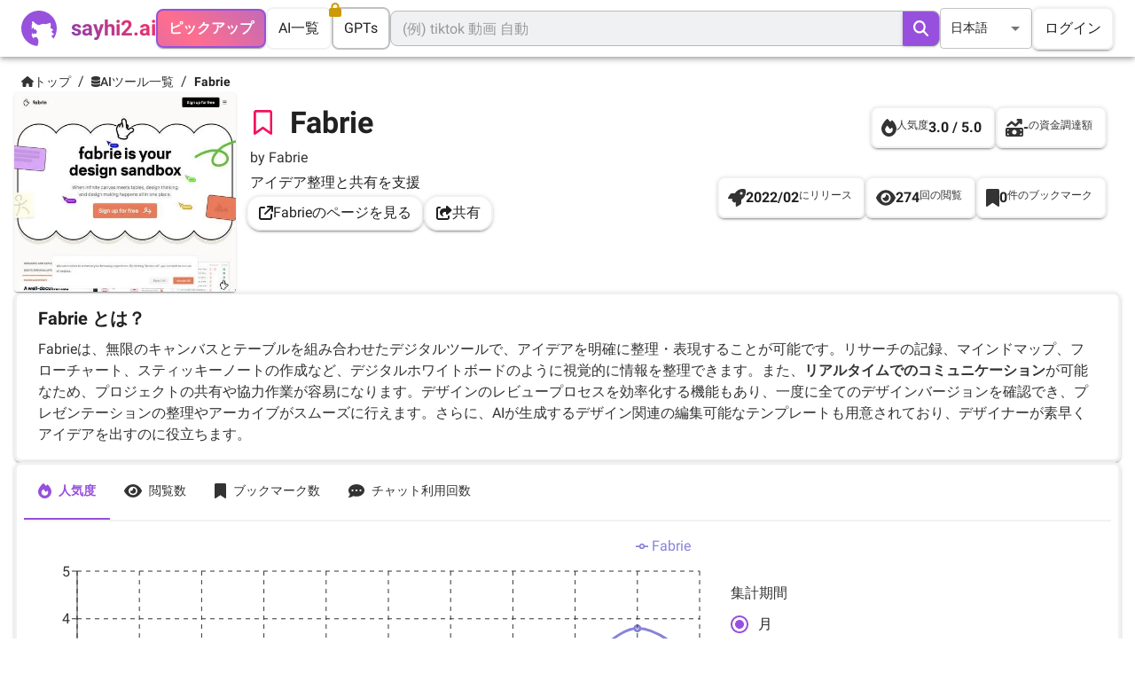

--- FILE ---
content_type: text/html; charset=utf-8
request_url: https://sayhi2.ai/ja/product/fabrie_com---home
body_size: 32088
content:
<!DOCTYPE html><html lang="ja" class="__className_42e952"><head><meta charSet="utf-8"/><link rel="alternate" hrefLang="en" href="https://sayhi2.ai/product/fabrie_com---home"/><link rel="alternate" hrefLang="es" href="https://sayhi2.ai/es/product/fabrie_com---home"/><link rel="alternate" hrefLang="pt" href="https://sayhi2.ai/pt/product/fabrie_com---home"/><link rel="alternate" hrefLang="de" href="https://sayhi2.ai/de/product/fabrie_com---home"/><link rel="alternate" hrefLang="zh" href="https://sayhi2.ai/zh/product/fabrie_com---home"/><link rel="alternate" hrefLang="fr" href="https://sayhi2.ai/fr/product/fabrie_com---home"/><link rel="alternate" hrefLang="ru" href="https://sayhi2.ai/ru/product/fabrie_com---home"/><link rel="alternate" hrefLang="it" href="https://sayhi2.ai/it/product/fabrie_com---home"/><link rel="alternate" hrefLang="ar" href="https://sayhi2.ai/ar/product/fabrie_com---home"/><link rel="alternate" hrefLang="ko" href="https://sayhi2.ai/ko/product/fabrie_com---home"/><link rel="alternate" hrefLang="x-default" href="https://sayhi2.ai/product/fabrie_com---home"/><meta name="twitter:card" content="summary"/><meta name="twitter:site" content="@sayhi2ai_jp"/><meta name="twitter:creator" content="@sayhi2ai_jp"/><meta property="og:url" content="https://sayhi2.ai/ja"/><meta property="og:type" content="website"/><meta property="og:locale" content="ja"/><meta property="og:site_name" content="sayhi2.ai"/><meta name="viewport" content="initial-scale=1, width=device-width"/><script type="application/ld+json">{"@context":"https://schema.org","@type":"WebSite","url":"https://sayhi2.ai/ja","potentialAction":[{"@type":"SearchAction","target":"https://sayhi2.ai/ja/search?query={search_term_string}","query-input":"required name=search_term_string"}]}</script><script type="application/ld+json">{"@context":"https://schema.org","@type":"Organization","@id":"https://sayhi2.ai/ja/#organization","logo":"https://sayhi2.ai/logo_dark.png","url":"https://sayhi2.ai/ja","name":"sayhi2.ai","alternateName":"Say Hi to AI","sameAs":["@sayhi2ai_jp"]}</script><title>Fabrie - AIツール情報, レビュー, 類似ツール | sayhi2.ai</title><meta name="robots" content="index,follow"/><meta name="description" content="Fabrieは、無限のキャンバスとテーブルを組み合わせたデジタルツールで、アイデアを明確に整理・表現することが可能です。リサーチの記録、マインドマップ、フローチャート、スティッキーノートの作成など、デジタルホワイトボードのように視覚的に情報を整理できます。また、リアルタイムでのコミュニケーションが可能なため、プロジェクトの共有や協力作業が容易になります。デザインのレビュープロセスを効率化する機能もあり、一度に全てのデザインバージョンを確認でき、プレゼンテーションの整理やアーカイブがスムーズに行えます。さらに、AIが生成するデザイン関連の編集可能なテンプレートも用意されており、デザイナーが素早くアイデアを出すのに役立ちます。"/><meta property="og:title" content="Fabrie - AIツール情報, レビュー, 類似ツール | sayhi2.ai"/><meta property="og:description" content="Fabrieは、無限のキャンバスとテーブルを組み合わせたデジタルツールで、アイデアを明確に整理・表現することが可能です。リサーチの記録、マインドマップ、フローチャート、スティッキーノートの作成など、デジタルホワイトボードのように視覚的に情報を整理できます。また、リアルタイムでのコミュニケーションが可能なため、プロジェクトの共有や協力作業が容易になります。デザインのレビュープロセスを効率化する機能もあり、一度に全てのデザインバージョンを確認でき、プレゼンテーションの整理やアーカイブがスムーズに行えます。さらに、AIが生成するデザイン関連の編集可能なテンプレートも用意されており、デザイナーが素早くアイデアを出すのに役立ちます。"/><meta property="og:image" content="https://sayhi2.ai/assets/images/thumbnail_small_webp/fabrie_com---home.webp"/><meta property="og:image:alt" content="Screenshot of the site of Fabrie"/><script type="application/ld+json">{"@context":"https://schema.org","@type":"BreadcrumbList","itemListElement":[{"@type":"ListItem","position":1,"item":{"@id":"https://sayhi2.ai/ja","name":"トップ"}},{"@type":"ListItem","position":2,"item":{"@id":"https://sayhi2.ai/ja/product","name":"AIツール一覧"}},{"@type":"ListItem","position":3,"item":{"@id":"https://sayhi2.ai/ja/product/fabrie_com---home","name":"Fabrie"}}]}</script><link rel="preload" as="image" imageSrcSet="/_next/image?url=https%3A%2F%2Fsayhi2.ai%2Fassets%2Fimages%2Fthumbnail_small_webp%2Ffabrie_com---home.webp&amp;w=640&amp;q=75 640w, /_next/image?url=https%3A%2F%2Fsayhi2.ai%2Fassets%2Fimages%2Fthumbnail_small_webp%2Ffabrie_com---home.webp&amp;w=750&amp;q=75 750w, /_next/image?url=https%3A%2F%2Fsayhi2.ai%2Fassets%2Fimages%2Fthumbnail_small_webp%2Ffabrie_com---home.webp&amp;w=828&amp;q=75 828w, /_next/image?url=https%3A%2F%2Fsayhi2.ai%2Fassets%2Fimages%2Fthumbnail_small_webp%2Ffabrie_com---home.webp&amp;w=1080&amp;q=75 1080w, /_next/image?url=https%3A%2F%2Fsayhi2.ai%2Fassets%2Fimages%2Fthumbnail_small_webp%2Ffabrie_com---home.webp&amp;w=1200&amp;q=75 1200w, /_next/image?url=https%3A%2F%2Fsayhi2.ai%2Fassets%2Fimages%2Fthumbnail_small_webp%2Ffabrie_com---home.webp&amp;w=1920&amp;q=75 1920w, /_next/image?url=https%3A%2F%2Fsayhi2.ai%2Fassets%2Fimages%2Fthumbnail_small_webp%2Ffabrie_com---home.webp&amp;w=2048&amp;q=75 2048w, /_next/image?url=https%3A%2F%2Fsayhi2.ai%2Fassets%2Fimages%2Fthumbnail_small_webp%2Ffabrie_com---home.webp&amp;w=3840&amp;q=75 3840w" imageSizes="100vw" fetchpriority="high"/><meta name="next-head-count" content="31"/><meta name="theme-color" content="#0072F5"/><meta name="emotion-insertion-point" content=""/><link rel="icon" href="/favicon.ico" type="image/x-icon"/><link rel="shortcut icon" href="/favicon.ico" type="image/x-icon"/><link rel="manifest" href="/manifest.json"/><style data-emotion="mui-style-global 6qaifh">html{-webkit-font-smoothing:antialiased;-moz-osx-font-smoothing:grayscale;box-sizing:border-box;-webkit-text-size-adjust:100%;}*,*::before,*::after{box-sizing:inherit;}strong,b{font-weight:700;}body{margin:0;color:rgba(0, 0, 0, 0.87);font-family:'__Roboto_42e952','__Roboto_Fallback_42e952',Helvetica,Arial,sans-serif;font-weight:400;font-size:1rem;line-height:1.5;background-color:#FFFFFF;}@media print{body{background-color:#fff;}}body::backdrop{background-color:#FFFFFF;}</style><style data-emotion="mui-style-global animation-1ip6oiw">@-webkit-keyframes animation-1ip6oiw{0%{-webkit-background-position:100% 50%;background-position:100% 50%;}100%{-webkit-background-position:0% 50%;background-position:0% 50%;}}@keyframes animation-1ip6oiw{0%{-webkit-background-position:100% 50%;background-position:100% 50%;}100%{-webkit-background-position:0% 50%;background-position:0% 50%;}}</style><style data-emotion="mui-style-global 1prfaxn">@-webkit-keyframes mui-auto-fill{from{display:block;}}@keyframes mui-auto-fill{from{display:block;}}@-webkit-keyframes mui-auto-fill-cancel{from{display:block;}}@keyframes mui-auto-fill-cancel{from{display:block;}}</style><style data-emotion="mui-style-global animation-1rudxmw">@-webkit-keyframes animation-1rudxmw{23.33%{left:125%;}23.34%,100%{left:-75%;}}@keyframes animation-1rudxmw{23.33%{left:125%;}23.34%,100%{left:-75%;}}</style><style data-emotion="mui-style-global animation-61bdi0">@-webkit-keyframes animation-61bdi0{0%{-webkit-transform:rotate(0deg);-moz-transform:rotate(0deg);-ms-transform:rotate(0deg);transform:rotate(0deg);}100%{-webkit-transform:rotate(360deg);-moz-transform:rotate(360deg);-ms-transform:rotate(360deg);transform:rotate(360deg);}}@keyframes animation-61bdi0{0%{-webkit-transform:rotate(0deg);-moz-transform:rotate(0deg);-ms-transform:rotate(0deg);transform:rotate(0deg);}100%{-webkit-transform:rotate(360deg);-moz-transform:rotate(360deg);-ms-transform:rotate(360deg);transform:rotate(360deg);}}</style><style data-emotion="mui-style-global animation-1p2h4ri">@-webkit-keyframes animation-1p2h4ri{0%{stroke-dasharray:1px,200px;stroke-dashoffset:0;}50%{stroke-dasharray:100px,200px;stroke-dashoffset:-15px;}100%{stroke-dasharray:100px,200px;stroke-dashoffset:-125px;}}@keyframes animation-1p2h4ri{0%{stroke-dasharray:1px,200px;stroke-dashoffset:0;}50%{stroke-dasharray:100px,200px;stroke-dashoffset:-15px;}100%{stroke-dasharray:100px,200px;stroke-dashoffset:-125px;}}</style><style data-emotion="mui-style o0zi2n v684r1 1fomg9b v430uq s84rqe 6zu5g9 ujp4nz 14dnu7c qd5bg5 1ej6az6 1l9i91m i5itsi 1kxonj9 il92a9 1plu1yd b52kj1 1nvf7g0 r7skk l788ww igs3ac ihdtdm 1vgn1v8 fmbv3i lslcpv 1nyq2bm 1j5rra9 1k3x8v3 1636szt 1kj7x3v 19qdqe1 1grjaru u605x arpzs6 snhowb 1ywnbzh jt89f2 nhb8h9 frb2sg 1c1kq07 1v0xm79 3mf706 mtqo5o 1821gv5 1msuw7t 9tjfue 67mnd7 ald1q4 52y7f3 13o7eu2 14891ef 1y9awo3 2pq852 14wpqab 1w8s6so a56neh 1vo6puq xfqz5t 1jt4e3n 1dx4l5p 1mhzco4 2wms5f 4xms8n 1p87akv 2j5y1h zefc5s i4qtpu j7qwjs 1m0zlu9 1wo2qxy l86jul 45zx9q 1anid1y k008qs a0ac3p p5vs6n 1gnkqdn 15c5mpb 16wajk8 1sforsf 13sljp9 xhhzzp p58oka 1jaw3da s8253x 1m9pwf3 hyxlzm q8lw68 1c4tzn 1u5ei5s zpln1t gkzoup 1mzvsnp 11c5wuc 1ro7g03 vbcd16 upmbxf 1ht34fl i9gxme 13mfhxu 1hqz9cp 19ag2wa feqhe6 1w0mhon u36398 196aa0a axw7ok d86fg9 ssllbi 119ygtf 13lddal 15fw45t 79elbk 1uhirsb 1ynyhby 1ad69aa 1pjtbja 1jtq5rc 1m5f78l 1f36c1x 1vfsv5z 14j6uvk 1d7d5uz 1i27l4i 1ewjwsf jo3ec3 13mn027 sr6wpv 5xg58w pmxlne 1fwwzvr 1xh6k8t 1cw4hi4 1gfpd4t 1ofqig9 70qvj9 13m1if9 bkejcb 1bhivts 1265fgr 1mmh677 n7xbgx eezt00 1ojo2m 1pi561o aenxja a9n7s9 1apxupx r01je0 tlpkdo nnemgq">.mui-style-o0zi2n{background-color:#F0F1F3;color:rgba(0, 0, 0, 0.87);-webkit-transition:box-shadow 300ms cubic-bezier(0.4, 0, 0.2, 1) 0ms;transition:box-shadow 300ms cubic-bezier(0.4, 0, 0.2, 1) 0ms;box-shadow:0px 2px 4px -1px rgba(0,0,0,0.2),0px 4px 5px 0px rgba(0,0,0,0.14),0px 1px 10px 0px rgba(0,0,0,0.12);display:-webkit-box;display:-webkit-flex;display:-ms-flexbox;display:flex;-webkit-flex-direction:column;-ms-flex-direction:column;flex-direction:column;width:100%;box-sizing:border-box;-webkit-flex-shrink:0;-ms-flex-negative:0;flex-shrink:0;position:fixed;z-index:1100;top:0;left:auto;right:0;background-color:transparent;color:inherit;background-color:#FFFFFFCC;-webkit-backdrop-filter:blur(5px);backdrop-filter:blur(5px);}@media print{.mui-style-o0zi2n{position:absolute;}}.mui-style-v684r1{position:relative;display:-webkit-box;display:-webkit-flex;display:-ms-flexbox;display:flex;-webkit-align-items:center;-webkit-box-align:center;-ms-flex-align:center;align-items:center;padding-left:16px;padding-right:16px;min-height:56px;display:-webkit-box;display:-webkit-flex;display:-ms-flexbox;display:flex;-webkit-box-pack:justify;-webkit-justify-content:space-between;justify-content:space-between;}@media (min-width:600px){.mui-style-v684r1{padding-left:24px;padding-right:24px;}}@media (min-width:0px){@media (orientation: landscape){.mui-style-v684r1{min-height:48px;}}}@media (min-width:600px){.mui-style-v684r1{min-height:64px;}}@media (min-width:0px){.mui-style-v684r1{padding-top:8px;padding-left:12px;padding-right:12px;gap:5.6px;min-height:45px;height:45px;}}@media (min-width:769px){.mui-style-v684r1{padding-top:0px;padding-left:24px;padding-right:24px;gap:24px;min-height:64px;height:64px;}}.mui-style-1fomg9b{display:-webkit-box;display:-webkit-flex;display:-ms-flexbox;display:flex;-webkit-align-items:center;-webkit-box-align:center;-ms-flex-align:center;align-items:center;cursor:pointer;}.mui-style-1fomg9b:hover{opacity:0.8;}.mui-style-v430uq{position:relative;}@media (min-width:0px){.mui-style-v430uq{width:34px;height:34px;}}@media (min-width:769px){.mui-style-v430uq{width:40px;height:40px;}}.mui-style-s84rqe{margin:0;font-family:'__Roboto_42e952','__Roboto_Fallback_42e952',Helvetica,Arial,sans-serif;font-weight:400;font-size:1.5rem;line-height:1.334;margin-left:16px;font-weight:700;background:linear-gradient(45deg, #6B46C1 -20%, #FF2E5E 100%);-webkit-background-clip:text;-webkit-text-fill-color:transparent;}@media (min-width:0px){.mui-style-s84rqe{display:none;}}@media (min-width:769px){.mui-style-s84rqe{display:block;}}.mui-style-6zu5g9{display:-webkit-box;display:-webkit-flex;display:-ms-flexbox;display:flex;-webkit-align-items:center;-webkit-box-align:center;-ms-flex-align:center;align-items:center;}@media (min-width:0px){.mui-style-6zu5g9{gap:5.6px;}}@media (min-width:769px){.mui-style-6zu5g9{gap:16px;}}.mui-style-ujp4nz{border:2px solid;border-radius:8px;border-color:#9750DD;box-shadow:0px 2px 1px -1px rgba(0,0,0,0.2),0px 1px 1px 0px rgba(0,0,0,0.14),0px 1px 3px 0px rgba(0,0,0,0.12);cursor:pointer;background:linear-gradient(45deg, #8466E0, #FF6E8E, #8466E0);-webkit-background-size:300% 300%;background-size:300% 300%;-webkit-animation:animation-1ip6oiw 3s ease infinite;animation:animation-1ip6oiw 3s ease infinite;}@media (min-width:0px){.mui-style-ujp4nz{padding-top:5.6px;padding-bottom:5.6px;padding-left:8px;padding-right:8px;}}@media (min-width:769px){.mui-style-ujp4nz{padding-top:8px;padding-bottom:8px;padding-left:12px;padding-right:12px;}}.mui-style-ujp4nz:hover{box-shadow:0px 3px 1px -2px rgba(0,0,0,0.2),0px 2px 2px 0px rgba(0,0,0,0.14),0px 1px 5px 0px rgba(0,0,0,0.12);opacity:0.8;}.mui-style-14dnu7c{margin:0;font-family:'__Roboto_42e952','__Roboto_Fallback_42e952',Helvetica,Arial,sans-serif;font-weight:400;font-size:1rem;line-height:1.5;color:white;font-weight:700;}@media (min-width:0px){.mui-style-14dnu7c{font-size:0.75rem;}}@media (min-width:769px){.mui-style-14dnu7c{font-size:1rem;}}.mui-style-qd5bg5{border:2px solid;border-radius:8px;border-color:#F0F1F3;cursor:pointer;}@media (min-width:0px){.mui-style-qd5bg5{padding-top:5.6px;padding-bottom:5.6px;padding-left:8px;padding-right:8px;}}@media (min-width:769px){.mui-style-qd5bg5{padding-top:8px;padding-bottom:8px;padding-left:12px;padding-right:12px;}}.mui-style-qd5bg5:hover{opacity:0.8;border-color:#333333;}.mui-style-1ej6az6{margin:0;font-family:'__Roboto_42e952','__Roboto_Fallback_42e952',Helvetica,Arial,sans-serif;font-weight:400;font-size:1rem;line-height:1.5;color:rgba(0, 0, 0, 0.87);}@media (min-width:0px){.mui-style-1ej6az6{font-family:'__Roboto_42e952','__Roboto_Fallback_42e952',Helvetica,Arial,sans-serif;font-weight:400;font-size:0.75rem;line-height:1.66;}}@media (min-width:769px){.mui-style-1ej6az6{font-family:'__Roboto_42e952','__Roboto_Fallback_42e952',Helvetica,Arial,sans-serif;font-weight:400;font-size:1rem;line-height:1.75;}}.mui-style-1l9i91m{position:relative;border:2px solid;border-radius:8px;border-color:#F0F1F3;cursor:pointer;-webkit-filter:brightness(0.8);filter:brightness(0.8);}@media (min-width:0px){.mui-style-1l9i91m{padding-top:5.6px;padding-bottom:5.6px;padding-left:8px;padding-right:8px;}}@media (min-width:769px){.mui-style-1l9i91m{padding-top:8px;padding-bottom:8px;padding-left:12px;padding-right:12px;}}.mui-style-1l9i91m:hover{opacity:0.8;}.mui-style-i5itsi{max-width:700px;-webkit-box-flex:1;-webkit-flex-grow:1;-ms-flex-positive:1;flex-grow:1;-webkit-flex-shrink:1;-ms-flex-negative:1;flex-shrink:1;-webkit-flex-basis:auto;-ms-flex-preferred-size:auto;flex-basis:auto;}@media (min-width:0px){.mui-style-i5itsi{display:none;}}@media (min-width:769px){.mui-style-i5itsi{display:block;}}.mui-style-1kxonj9{width:100%;position:relative;}.mui-style-il92a9{display:-webkit-inline-box;display:-webkit-inline-flex;display:-ms-inline-flexbox;display:inline-flex;-webkit-flex-direction:column;-ms-flex-direction:column;flex-direction:column;position:relative;min-width:0;padding:0;margin:0;border:0;vertical-align:top;width:100%;width:100%;min-height:0;height:auto;background-color:#F0F1F3;border-radius:8px;}.mui-style-il92a9 .MuiInputBase-root{padding:0px;}.mui-style-1plu1yd{font-family:'__Roboto_42e952','__Roboto_Fallback_42e952',Helvetica,Arial,sans-serif;font-weight:400;font-size:1rem;line-height:1.4375em;color:rgba(0, 0, 0, 0.87);box-sizing:border-box;position:relative;cursor:text;display:-webkit-inline-box;display:-webkit-inline-flex;display:-ms-inline-flexbox;display:inline-flex;-webkit-align-items:center;-webkit-box-align:center;-ms-flex-align:center;align-items:center;width:100%;position:relative;border-radius:4px;padding-right:14px;border-radius:8px;height:auto;}.mui-style-1plu1yd.Mui-disabled{color:rgba(0, 0, 0, 0.38);cursor:default;}.mui-style-1plu1yd:hover .MuiOutlinedInput-notchedOutline{border-color:rgba(0, 0, 0, 0.87);}@media (hover: none){.mui-style-1plu1yd:hover .MuiOutlinedInput-notchedOutline{border-color:rgba(0, 0, 0, 0.23);}}.mui-style-1plu1yd.Mui-focused .MuiOutlinedInput-notchedOutline{border-color:#9750DD;border-width:2px;}.mui-style-1plu1yd.Mui-error .MuiOutlinedInput-notchedOutline{border-color:#F31260;}.mui-style-1plu1yd.Mui-disabled .MuiOutlinedInput-notchedOutline{border-color:rgba(0, 0, 0, 0.26);}@media (min-width:0px){.mui-style-1plu1yd{font-size:16px;}}@media (min-width:769px){.mui-style-1plu1yd{font-size:auto;}}.mui-style-b52kj1{font:inherit;letter-spacing:inherit;color:currentColor;padding:4px 0 5px;border:0;box-sizing:content-box;background:none;height:1.4375em;margin:0;-webkit-tap-highlight-color:transparent;display:block;min-width:0;width:100%;-webkit-animation-name:mui-auto-fill-cancel;animation-name:mui-auto-fill-cancel;-webkit-animation-duration:10ms;animation-duration:10ms;padding-top:1px;padding:8.5px 14px;padding-right:0;}.mui-style-b52kj1::-webkit-input-placeholder{color:currentColor;opacity:0.42;-webkit-transition:opacity 200ms cubic-bezier(0.4, 0, 0.2, 1) 0ms;transition:opacity 200ms cubic-bezier(0.4, 0, 0.2, 1) 0ms;}.mui-style-b52kj1::-moz-placeholder{color:currentColor;opacity:0.42;-webkit-transition:opacity 200ms cubic-bezier(0.4, 0, 0.2, 1) 0ms;transition:opacity 200ms cubic-bezier(0.4, 0, 0.2, 1) 0ms;}.mui-style-b52kj1:-ms-input-placeholder{color:currentColor;opacity:0.42;-webkit-transition:opacity 200ms cubic-bezier(0.4, 0, 0.2, 1) 0ms;transition:opacity 200ms cubic-bezier(0.4, 0, 0.2, 1) 0ms;}.mui-style-b52kj1::-ms-input-placeholder{color:currentColor;opacity:0.42;-webkit-transition:opacity 200ms cubic-bezier(0.4, 0, 0.2, 1) 0ms;transition:opacity 200ms cubic-bezier(0.4, 0, 0.2, 1) 0ms;}.mui-style-b52kj1:focus{outline:0;}.mui-style-b52kj1:invalid{box-shadow:none;}.mui-style-b52kj1::-webkit-search-decoration{-webkit-appearance:none;}label[data-shrink=false]+.MuiInputBase-formControl .mui-style-b52kj1::-webkit-input-placeholder{opacity:0!important;}label[data-shrink=false]+.MuiInputBase-formControl .mui-style-b52kj1::-moz-placeholder{opacity:0!important;}label[data-shrink=false]+.MuiInputBase-formControl .mui-style-b52kj1:-ms-input-placeholder{opacity:0!important;}label[data-shrink=false]+.MuiInputBase-formControl .mui-style-b52kj1::-ms-input-placeholder{opacity:0!important;}label[data-shrink=false]+.MuiInputBase-formControl .mui-style-b52kj1:focus::-webkit-input-placeholder{opacity:0.42;}label[data-shrink=false]+.MuiInputBase-formControl .mui-style-b52kj1:focus::-moz-placeholder{opacity:0.42;}label[data-shrink=false]+.MuiInputBase-formControl .mui-style-b52kj1:focus:-ms-input-placeholder{opacity:0.42;}label[data-shrink=false]+.MuiInputBase-formControl .mui-style-b52kj1:focus::-ms-input-placeholder{opacity:0.42;}.mui-style-b52kj1.Mui-disabled{opacity:1;-webkit-text-fill-color:rgba(0, 0, 0, 0.38);}.mui-style-b52kj1:-webkit-autofill{-webkit-animation-duration:5000s;animation-duration:5000s;-webkit-animation-name:mui-auto-fill;animation-name:mui-auto-fill;}.mui-style-b52kj1:-webkit-autofill{border-radius:inherit;}.mui-style-1nvf7g0{display:-webkit-box;display:-webkit-flex;display:-ms-flexbox;display:flex;height:0.01em;max-height:2em;-webkit-align-items:center;-webkit-box-align:center;-ms-flex-align:center;align-items:center;white-space:nowrap;color:rgba(0, 0, 0, 0.54);margin-left:8px;}.mui-style-r7skk{display:-webkit-inline-box;display:-webkit-inline-flex;display:-ms-inline-flexbox;display:inline-flex;-webkit-align-items:center;-webkit-box-align:center;-ms-flex-align:center;align-items:center;-webkit-box-pack:center;-ms-flex-pack:center;-webkit-justify-content:center;justify-content:center;position:relative;box-sizing:border-box;-webkit-tap-highlight-color:transparent;background-color:transparent;outline:0;border:0;margin:0;border-radius:0;padding:0;cursor:pointer;-webkit-user-select:none;-moz-user-select:none;-ms-user-select:none;user-select:none;vertical-align:middle;-moz-appearance:none;-webkit-appearance:none;-webkit-text-decoration:none;text-decoration:none;color:inherit;font-family:'__Roboto_42e952','__Roboto_Fallback_42e952',Helvetica,Arial,sans-serif;font-weight:500;font-size:0.875rem;line-height:1.75;text-transform:uppercase;min-width:64px;padding:6px 16px;border-radius:4px;-webkit-transition:background-color 250ms cubic-bezier(0.4, 0, 0.2, 1) 0ms,box-shadow 250ms cubic-bezier(0.4, 0, 0.2, 1) 0ms,border-color 250ms cubic-bezier(0.4, 0, 0.2, 1) 0ms,color 250ms cubic-bezier(0.4, 0, 0.2, 1) 0ms;transition:background-color 250ms cubic-bezier(0.4, 0, 0.2, 1) 0ms,box-shadow 250ms cubic-bezier(0.4, 0, 0.2, 1) 0ms,border-color 250ms cubic-bezier(0.4, 0, 0.2, 1) 0ms,color 250ms cubic-bezier(0.4, 0, 0.2, 1) 0ms;color:#fff;background-color:#9750DD;box-shadow:0px 3px 1px -2px rgba(0,0,0,0.2),0px 2px 2px 0px rgba(0,0,0,0.14),0px 1px 5px 0px rgba(0,0,0,0.12);min-height:0;height:38px;margin-right:1px;min-width:0;padding-top:auto;padding-bottom:auto;border-top-left-radius:0;border-bottom-left-radius:0;border-top-right-radius:7px;border-bottom-right-radius:7px;}.mui-style-r7skk::-moz-focus-inner{border-style:none;}.mui-style-r7skk.Mui-disabled{pointer-events:none;cursor:default;}@media print{.mui-style-r7skk{-webkit-print-color-adjust:exact;color-adjust:exact;}}.mui-style-r7skk:hover{-webkit-text-decoration:none;text-decoration:none;background-color:rgb(105, 56, 154);box-shadow:0px 2px 4px -1px rgba(0,0,0,0.2),0px 4px 5px 0px rgba(0,0,0,0.14),0px 1px 10px 0px rgba(0,0,0,0.12);}@media (hover: none){.mui-style-r7skk:hover{background-color:#9750DD;}}.mui-style-r7skk:active{box-shadow:0px 5px 5px -3px rgba(0,0,0,0.2),0px 8px 10px 1px rgba(0,0,0,0.14),0px 3px 14px 2px rgba(0,0,0,0.12);}.mui-style-r7skk.Mui-focusVisible{box-shadow:0px 3px 5px -1px rgba(0,0,0,0.2),0px 6px 10px 0px rgba(0,0,0,0.14),0px 1px 18px 0px rgba(0,0,0,0.12);}.mui-style-r7skk.Mui-disabled{color:rgba(0, 0, 0, 0.26);box-shadow:none;background-color:rgba(0, 0, 0, 0.12);}@media (min-width:0px){.mui-style-r7skk{padding-left:12px;padding-right:12px;}}@media (min-width:769px){.mui-style-r7skk{padding-left:auto;padding-right:auto;}}.mui-style-l788ww{font-size:1em;}@media (min-width:769px){.mui-style-l788ww{font-size:1.25em;}}.mui-style-igs3ac{text-align:left;position:absolute;bottom:0;right:0;top:-5px;left:0;margin:0;padding:0 8px;pointer-events:none;border-radius:inherit;border-style:solid;border-width:1px;overflow:hidden;min-width:0%;border-color:rgba(0, 0, 0, 0.23);}.mui-style-ihdtdm{float:unset;width:auto;overflow:hidden;padding:0;line-height:11px;-webkit-transition:width 150ms cubic-bezier(0.0, 0, 0.2, 1) 0ms;transition:width 150ms cubic-bezier(0.0, 0, 0.2, 1) 0ms;}@media (min-width:0px){.mui-style-1vgn1v8{display:block;}}@media (min-width:769px){.mui-style-1vgn1v8{display:none;}}.mui-style-fmbv3i{display:-webkit-inline-box;display:-webkit-inline-flex;display:-ms-inline-flexbox;display:inline-flex;-webkit-align-items:center;-webkit-box-align:center;-ms-flex-align:center;align-items:center;-webkit-box-pack:center;-ms-flex-pack:center;-webkit-justify-content:center;justify-content:center;position:relative;box-sizing:border-box;-webkit-tap-highlight-color:transparent;background-color:transparent;outline:0;border:0;margin:0;border-radius:0;padding:0;cursor:pointer;-webkit-user-select:none;-moz-user-select:none;-ms-user-select:none;user-select:none;vertical-align:middle;-moz-appearance:none;-webkit-appearance:none;-webkit-text-decoration:none;text-decoration:none;color:inherit;text-align:center;-webkit-flex:0 0 auto;-ms-flex:0 0 auto;flex:0 0 auto;font-size:1.5rem;padding:8px;border-radius:50%;overflow:visible;color:rgba(0, 0, 0, 0.54);-webkit-transition:background-color 150ms cubic-bezier(0.4, 0, 0.2, 1) 0ms;transition:background-color 150ms cubic-bezier(0.4, 0, 0.2, 1) 0ms;padding:5px;font-size:1.125rem;padding:12px;}.mui-style-fmbv3i::-moz-focus-inner{border-style:none;}.mui-style-fmbv3i.Mui-disabled{pointer-events:none;cursor:default;}@media print{.mui-style-fmbv3i{-webkit-print-color-adjust:exact;color-adjust:exact;}}.mui-style-fmbv3i:hover{background-color:rgba(0, 0, 0, 0.04);}@media (hover: none){.mui-style-fmbv3i:hover{background-color:transparent;}}.mui-style-fmbv3i.Mui-disabled{background-color:transparent;color:rgba(0, 0, 0, 0.26);}.mui-style-lslcpv{font-family:'__Roboto_42e952','__Roboto_Fallback_42e952',Helvetica,Arial,sans-serif;font-weight:400;font-size:1rem;line-height:1.4375em;color:rgba(0, 0, 0, 0.87);box-sizing:border-box;position:relative;cursor:text;display:-webkit-inline-box;display:-webkit-inline-flex;display:-ms-inline-flexbox;display:inline-flex;-webkit-align-items:center;-webkit-box-align:center;-ms-flex-align:center;align-items:center;position:relative;border-radius:4px;}.mui-style-lslcpv.Mui-disabled{color:rgba(0, 0, 0, 0.38);cursor:default;}.mui-style-lslcpv:hover .MuiOutlinedInput-notchedOutline{border-color:rgba(0, 0, 0, 0.87);}@media (hover: none){.mui-style-lslcpv:hover .MuiOutlinedInput-notchedOutline{border-color:rgba(0, 0, 0, 0.23);}}.mui-style-lslcpv.Mui-focused .MuiOutlinedInput-notchedOutline{border-color:#9750DD;border-width:2px;}.mui-style-lslcpv.Mui-error .MuiOutlinedInput-notchedOutline{border-color:#F31260;}.mui-style-lslcpv.Mui-disabled .MuiOutlinedInput-notchedOutline{border-color:rgba(0, 0, 0, 0.26);}@media (min-width:0px){.mui-style-lslcpv{display:none;}}@media (min-width:769px){.mui-style-lslcpv{display:block;}}.mui-style-lslcpv .MuiSelect-select{width:60px;padding-left:12px;padding-right:12px;padding-top:11.2px;padding-bottom:11.2px;}.mui-style-1nyq2bm{-moz-appearance:none;-webkit-appearance:none;-webkit-user-select:none;-moz-user-select:none;-ms-user-select:none;user-select:none;border-radius:4px;cursor:pointer;font:inherit;letter-spacing:inherit;color:currentColor;padding:4px 0 5px;border:0;box-sizing:content-box;background:none;height:1.4375em;margin:0;-webkit-tap-highlight-color:transparent;display:block;min-width:0;width:100%;-webkit-animation-name:mui-auto-fill-cancel;animation-name:mui-auto-fill-cancel;-webkit-animation-duration:10ms;animation-duration:10ms;padding:16.5px 14px;}.mui-style-1nyq2bm:focus{border-radius:4px;}.mui-style-1nyq2bm::-ms-expand{display:none;}.mui-style-1nyq2bm.Mui-disabled{cursor:default;}.mui-style-1nyq2bm[multiple]{height:auto;}.mui-style-1nyq2bm:not([multiple]) option,.mui-style-1nyq2bm:not([multiple]) optgroup{background-color:#F0F1F3;}.mui-style-1nyq2bm.mui-style-1nyq2bm.mui-style-1nyq2bm{padding-right:32px;}.mui-style-1nyq2bm.MuiSelect-select{height:auto;min-height:1.4375em;text-overflow:ellipsis;white-space:nowrap;overflow:hidden;}.mui-style-1nyq2bm::-webkit-input-placeholder{color:currentColor;opacity:0.42;-webkit-transition:opacity 200ms cubic-bezier(0.4, 0, 0.2, 1) 0ms;transition:opacity 200ms cubic-bezier(0.4, 0, 0.2, 1) 0ms;}.mui-style-1nyq2bm::-moz-placeholder{color:currentColor;opacity:0.42;-webkit-transition:opacity 200ms cubic-bezier(0.4, 0, 0.2, 1) 0ms;transition:opacity 200ms cubic-bezier(0.4, 0, 0.2, 1) 0ms;}.mui-style-1nyq2bm:-ms-input-placeholder{color:currentColor;opacity:0.42;-webkit-transition:opacity 200ms cubic-bezier(0.4, 0, 0.2, 1) 0ms;transition:opacity 200ms cubic-bezier(0.4, 0, 0.2, 1) 0ms;}.mui-style-1nyq2bm::-ms-input-placeholder{color:currentColor;opacity:0.42;-webkit-transition:opacity 200ms cubic-bezier(0.4, 0, 0.2, 1) 0ms;transition:opacity 200ms cubic-bezier(0.4, 0, 0.2, 1) 0ms;}.mui-style-1nyq2bm:focus{outline:0;}.mui-style-1nyq2bm:invalid{box-shadow:none;}.mui-style-1nyq2bm::-webkit-search-decoration{-webkit-appearance:none;}label[data-shrink=false]+.MuiInputBase-formControl .mui-style-1nyq2bm::-webkit-input-placeholder{opacity:0!important;}label[data-shrink=false]+.MuiInputBase-formControl .mui-style-1nyq2bm::-moz-placeholder{opacity:0!important;}label[data-shrink=false]+.MuiInputBase-formControl .mui-style-1nyq2bm:-ms-input-placeholder{opacity:0!important;}label[data-shrink=false]+.MuiInputBase-formControl .mui-style-1nyq2bm::-ms-input-placeholder{opacity:0!important;}label[data-shrink=false]+.MuiInputBase-formControl .mui-style-1nyq2bm:focus::-webkit-input-placeholder{opacity:0.42;}label[data-shrink=false]+.MuiInputBase-formControl .mui-style-1nyq2bm:focus::-moz-placeholder{opacity:0.42;}label[data-shrink=false]+.MuiInputBase-formControl .mui-style-1nyq2bm:focus:-ms-input-placeholder{opacity:0.42;}label[data-shrink=false]+.MuiInputBase-formControl .mui-style-1nyq2bm:focus::-ms-input-placeholder{opacity:0.42;}.mui-style-1nyq2bm.Mui-disabled{opacity:1;-webkit-text-fill-color:rgba(0, 0, 0, 0.38);}.mui-style-1nyq2bm:-webkit-autofill{-webkit-animation-duration:5000s;animation-duration:5000s;-webkit-animation-name:mui-auto-fill;animation-name:mui-auto-fill;}.mui-style-1nyq2bm:-webkit-autofill{border-radius:inherit;}.mui-style-1j5rra9{margin:0;font-family:'__Roboto_42e952','__Roboto_Fallback_42e952',Helvetica,Arial,sans-serif;font-weight:400;font-size:1rem;line-height:1.5;}@media (min-width:0px){.mui-style-1j5rra9{font-family:'__Roboto_42e952','__Roboto_Fallback_42e952',Helvetica,Arial,sans-serif;font-weight:400;font-size:0.75rem;line-height:1.66;}}@media (min-width:769px){.mui-style-1j5rra9{font-family:'__Roboto_42e952','__Roboto_Fallback_42e952',Helvetica,Arial,sans-serif;font-weight:500;font-size:0.875rem;line-height:1.57;}}.mui-style-1k3x8v3{bottom:0;left:0;position:absolute;opacity:0;pointer-events:none;width:100%;box-sizing:border-box;}.mui-style-1636szt{-webkit-user-select:none;-moz-user-select:none;-ms-user-select:none;user-select:none;width:1em;height:1em;display:inline-block;fill:currentColor;-webkit-flex-shrink:0;-ms-flex-negative:0;flex-shrink:0;-webkit-transition:fill 200ms cubic-bezier(0.4, 0, 0.2, 1) 0ms;transition:fill 200ms cubic-bezier(0.4, 0, 0.2, 1) 0ms;font-size:1.5rem;position:absolute;right:7px;top:calc(50% - .5em);pointer-events:none;color:rgba(0, 0, 0, 0.54);}.mui-style-1636szt.Mui-disabled{color:rgba(0, 0, 0, 0.26);}@media (min-width:0px){.mui-style-1kj7x3v{display:none;}}@media (min-width:769px){.mui-style-1kj7x3v{display:block;}}.mui-style-19qdqe1{border:2px solid;border-radius:8px;box-shadow:0px 3px 1px -2px rgba(0,0,0,0.2),0px 2px 2px 0px rgba(0,0,0,0.14),0px 1px 5px 0px rgba(0,0,0,0.12);border-color:#F0F1F3;margin-left:auto;margin-right:auto;position:relative;display:-webkit-box;display:-webkit-flex;display:-ms-flexbox;display:flex;-webkit-align-items:center;-webkit-box-align:center;-ms-flex-align:center;align-items:center;-webkit-box-pack:center;-ms-flex-pack:center;-webkit-justify-content:center;justify-content:center;-webkit-text-decoration:none;text-decoration:none;overflow:hidden;cursor:pointer;}.mui-style-19qdqe1::before{content:"";position:absolute;top:0;left:-75%;width:50%;height:100%;background:linear-gradient(to right, rgba(0, 0, 0, 0) 0%, rgba(0, 0, 0, 0.3) 100%);-webkit-transform:skewX(-25deg);-moz-transform:skewX(-25deg);-ms-transform:skewX(-25deg);transform:skewX(-25deg);-webkit-animation:animation-1rudxmw 2.5s ease-in-out infinite;animation:animation-1rudxmw 2.5s ease-in-out infinite;}@media (min-width:0px){.mui-style-19qdqe1{padding-top:5.6px;padding-bottom:5.6px;padding-left:8px;padding-right:8px;}}@media (min-width:769px){.mui-style-19qdqe1{padding-top:8px;padding-bottom:8px;padding-left:12px;padding-right:12px;}}.mui-style-19qdqe1:hover{border-color:#333333;opacity:0.8;box-shadow:0px 2px 1px -1px rgba(0,0,0,0.2),0px 1px 1px 0px rgba(0,0,0,0.14),0px 1px 3px 0px rgba(0,0,0,0.12);}.mui-style-1grjaru{margin:0;font-family:'__Roboto_42e952','__Roboto_Fallback_42e952',Helvetica,Arial,sans-serif;font-weight:400;font-size:1rem;line-height:1.5;text-align:center;}@media (min-width:0px){.mui-style-1grjaru{font-family:'__Roboto_42e952','__Roboto_Fallback_42e952',Helvetica,Arial,sans-serif;font-weight:500;font-size:0.875rem;line-height:1.57;}}@media (min-width:769px){.mui-style-1grjaru{font-family:'__Roboto_42e952','__Roboto_Fallback_42e952',Helvetica,Arial,sans-serif;font-weight:400;font-size:1rem;line-height:1.75;}}.mui-style-u605x{position:relative;display:-webkit-box;display:-webkit-flex;display:-ms-flexbox;display:flex;-webkit-align-items:center;-webkit-box-align:center;-ms-flex-align:center;align-items:center;padding-left:16px;padding-right:16px;min-height:56px;padding-left:8px;padding-right:8px;width:100%;min-height:56px;height:56px;-webkit-align-items:center;-webkit-box-align:center;-ms-flex-align:center;align-items:center;}@media (min-width:600px){.mui-style-u605x{padding-left:24px;padding-right:24px;}}@media (min-width:0px){@media (orientation: landscape){.mui-style-u605x{min-height:48px;}}}@media (min-width:600px){.mui-style-u605x{min-height:64px;}}@media (min-width:0px){.mui-style-u605x{display:-webkit-box;display:-webkit-flex;display:-ms-flexbox;display:flex;}}@media (min-width:769px){.mui-style-u605x{display:none;}}@media (min-width:0px){.mui-style-arpzs6{padding-top:109px;}}@media (min-width:769px){.mui-style-arpzs6{padding-top:64px;}}.mui-style-snhowb{position:fixed;display:-webkit-box;display:-webkit-flex;display:-ms-flexbox;display:flex;-webkit-align-items:center;-webkit-box-align:center;-ms-flex-align:center;align-items:center;-webkit-box-pack:center;-ms-flex-pack:center;-webkit-justify-content:center;justify-content:center;right:0;bottom:0;top:0;left:0;background-color:rgba(0, 0, 0, 0.5);-webkit-tap-highlight-color:transparent;z-index:1099;}.mui-style-1ywnbzh{display:-webkit-box;display:-webkit-flex;display:-ms-flexbox;display:flex;-webkit-flex-direction:column;-ms-flex-direction:column;flex-direction:column;margin:auto;max-width:1700px;padding-bottom:40px;}@media (min-width:0px){.mui-style-1ywnbzh{gap:8px;padding-top:8px;padding-bottom:8px;padding-left:0px;padding-right:0px;}}@media (min-width:769px){.mui-style-1ywnbzh{gap:16px;padding-top:16px;padding-bottom:16px;padding-left:16px;padding-right:16px;}}.mui-style-jt89f2{margin:0;font-family:'__Roboto_42e952','__Roboto_Fallback_42e952',Helvetica,Arial,sans-serif;font-weight:400;font-size:1rem;line-height:1.5;color:#333333;padding-left:8px;padding-right:8px;}.mui-style-nhb8h9{display:-webkit-box;display:-webkit-flex;display:-ms-flexbox;display:flex;-webkit-box-flex-wrap:wrap;-webkit-flex-wrap:wrap;-ms-flex-wrap:wrap;flex-wrap:wrap;-webkit-align-items:center;-webkit-box-align:center;-ms-flex-align:center;align-items:center;padding:0;margin:0;list-style:none;}.mui-style-frb2sg{margin:0;font:inherit;color:#333333;-webkit-text-decoration:none;text-decoration:none;color:#333333;}.mui-style-frb2sg:hover{-webkit-text-decoration:underline;text-decoration:underline;}.mui-style-1c1kq07{display:-webkit-box;display:-webkit-flex;display:-ms-flexbox;display:flex;gap:8px;-webkit-align-items:center;-webkit-box-align:center;-ms-flex-align:center;align-items:center;}.mui-style-1v0xm79{font-size:0.625em;}@media (min-width:769px){.mui-style-1v0xm79{font-size:0.75em;}}.mui-style-3mf706{display:-webkit-box;display:-webkit-flex;display:-ms-flexbox;display:flex;-webkit-user-select:none;-moz-user-select:none;-ms-user-select:none;user-select:none;margin-left:8px;margin-right:8px;}.mui-style-mtqo5o{margin:0;font-family:'__Roboto_42e952','__Roboto_Fallback_42e952',Helvetica,Arial,sans-serif;font-weight:400;font-size:1rem;line-height:1.5;color:rgba(0, 0, 0, 0.87);font-weight:700;}@media (min-width:0px){.mui-style-mtqo5o{font-size:0.75rem;}}@media (min-width:769px){.mui-style-mtqo5o{font-size:0.875rem;}}.mui-style-1821gv5{display:-webkit-box;display:-webkit-flex;display:-ms-flexbox;display:flex;-webkit-flex-direction:column;-ms-flex-direction:column;flex-direction:column;gap:8px;}.mui-style-1msuw7t{display:-webkit-box;display:-webkit-flex;display:-ms-flexbox;display:flex;-webkit-box-pack:justify;-webkit-justify-content:space-between;justify-content:space-between;gap:8px;}.mui-style-9tjfue{width:20%;max-width:300px;-webkit-flex-shrink:0;-ms-flex-negative:0;flex-shrink:0;}.mui-style-67mnd7{background-color:#F0F1F3;color:rgba(0, 0, 0, 0.87);-webkit-transition:box-shadow 300ms cubic-bezier(0.4, 0, 0.2, 1) 0ms;transition:box-shadow 300ms cubic-bezier(0.4, 0, 0.2, 1) 0ms;border-radius:4px;box-shadow:0px 2px 1px -1px rgba(0,0,0,0.2),0px 1px 1px 0px rgba(0,0,0,0.14),0px 1px 3px 0px rgba(0,0,0,0.12);width:100%;height:0;padding-top:90%;position:relative;overflow:hidden;border-color:#F0F1F3;}.mui-style-ald1q4{position:absolute;top:0;left:0;right:0;bottom:0;display:-webkit-box;display:-webkit-flex;display:-ms-flexbox;display:flex;-webkit-align-items:center;-webkit-box-align:center;-ms-flex-align:center;align-items:center;-webkit-box-pack:center;-ms-flex-pack:center;-webkit-justify-content:center;justify-content:center;}.mui-style-52y7f3{display:inline-block;color:#9750DD;-webkit-animation:animation-61bdi0 1.4s linear infinite;animation:animation-61bdi0 1.4s linear infinite;}.mui-style-13o7eu2{display:block;}.mui-style-14891ef{stroke:currentColor;stroke-dasharray:80px,200px;stroke-dashoffset:0;-webkit-animation:animation-1p2h4ri 1.4s ease-in-out infinite;animation:animation-1p2h4ri 1.4s ease-in-out infinite;}.mui-style-1y9awo3{-webkit-box-flex:1;-webkit-flex-grow:1;-ms-flex-positive:1;flex-grow:1;display:-webkit-box;display:-webkit-flex;display:-ms-flexbox;display:flex;-webkit-flex-direction:column;-ms-flex-direction:column;flex-direction:column;-webkit-box-pack:justify;-webkit-justify-content:space-between;justify-content:space-between;gap:16px;}.mui-style-2pq852{display:-webkit-box;display:-webkit-flex;display:-ms-flexbox;display:flex;-webkit-flex-direction:column;-ms-flex-direction:column;flex-direction:column;padding-top:8px;padding-bottom:8px;padding-left:8px;padding-right:8px;gap:8px;}.mui-style-14wpqab{display:-webkit-box;display:-webkit-flex;display:-ms-flexbox;display:flex;-webkit-align-items:center;-webkit-box-align:center;-ms-flex-align:center;align-items:center;}@media (min-width:0px){.mui-style-14wpqab{-webkit-box-pack:justify;-webkit-justify-content:space-between;justify-content:space-between;gap:16px;padding-right:8px;}}@media (min-width:769px){.mui-style-14wpqab{-webkit-box-pack:start;-ms-flex-pack:start;-webkit-justify-content:flex-start;justify-content:flex-start;gap:0px;padding-right:0px;}}.mui-style-1w8s6so{display:-webkit-inline-box;display:-webkit-inline-flex;display:-ms-inline-flexbox;display:inline-flex;-webkit-align-items:center;-webkit-box-align:center;-ms-flex-align:center;align-items:center;-webkit-box-pack:center;-ms-flex-pack:center;-webkit-justify-content:center;justify-content:center;position:relative;box-sizing:border-box;-webkit-tap-highlight-color:transparent;background-color:transparent;outline:0;border:0;margin:0;border-radius:0;padding:0;cursor:pointer;-webkit-user-select:none;-moz-user-select:none;-ms-user-select:none;user-select:none;vertical-align:middle;-moz-appearance:none;-webkit-appearance:none;-webkit-text-decoration:none;text-decoration:none;color:inherit;text-align:center;-webkit-flex:0 0 auto;-ms-flex:0 0 auto;flex:0 0 auto;font-size:1.5rem;padding:8px;border-radius:50%;overflow:visible;color:rgba(0, 0, 0, 0.54);-webkit-transition:background-color 150ms cubic-bezier(0.4, 0, 0.2, 1) 0ms;transition:background-color 150ms cubic-bezier(0.4, 0, 0.2, 1) 0ms;padding:12px;font-size:1.75rem;}.mui-style-1w8s6so::-moz-focus-inner{border-style:none;}.mui-style-1w8s6so.Mui-disabled{pointer-events:none;cursor:default;}@media print{.mui-style-1w8s6so{-webkit-print-color-adjust:exact;color-adjust:exact;}}.mui-style-1w8s6so:hover{background-color:rgba(0, 0, 0, 0.04);}@media (hover: none){.mui-style-1w8s6so:hover{background-color:transparent;}}.mui-style-1w8s6so.Mui-disabled{background-color:transparent;color:rgba(0, 0, 0, 0.26);}.mui-style-a56neh{display:inline;padding-left:8px;padding-right:8px;}.mui-style-1vo6puq{margin:0;font-family:'__Roboto_42e952','__Roboto_Fallback_42e952',Helvetica,Arial,sans-serif;font-weight:400;font-size:1rem;line-height:1.5;font-weight:700;word-break:break-word;display:inline;}@media (min-width:0px){.mui-style-1vo6puq{font-size:1.5rem;}}@media (min-width:769px){.mui-style-1vo6puq{font-size:2.125rem;}}.mui-style-xfqz5t{display:-webkit-box;display:-webkit-flex;display:-ms-flexbox;display:flex;-webkit-box-flex-wrap:wrap;-webkit-flex-wrap:wrap;-ms-flex-wrap:wrap;flex-wrap:wrap;gap:16px;padding-left:8px;padding-right:8px;}.mui-style-1jt4e3n{margin:0;font-family:'__Roboto_42e952','__Roboto_Fallback_42e952',Helvetica,Arial,sans-serif;font-weight:400;font-size:1rem;line-height:1.5;color:#333333;}@media (min-width:0px){.mui-style-1jt4e3n{font-family:'__Roboto_42e952','__Roboto_Fallback_42e952',Helvetica,Arial,sans-serif;font-weight:500;font-size:0.875rem;line-height:1.57;}}@media (min-width:769px){.mui-style-1jt4e3n{font-family:'__Roboto_42e952','__Roboto_Fallback_42e952',Helvetica,Arial,sans-serif;font-weight:400;font-size:1rem;line-height:1.75;}}.mui-style-1dx4l5p{margin:0;font-family:'__Roboto_42e952','__Roboto_Fallback_42e952',Helvetica,Arial,sans-serif;font-weight:400;font-size:1rem;line-height:1.5;color:default;padding-left:8px;padding-right:8px;}@media (min-width:0px){.mui-style-1dx4l5p{font-family:'__Roboto_42e952','__Roboto_Fallback_42e952',Helvetica,Arial,sans-serif;font-weight:500;font-size:0.875rem;line-height:1.57;}}@media (min-width:769px){.mui-style-1dx4l5p{font-family:'__Roboto_42e952','__Roboto_Fallback_42e952',Helvetica,Arial,sans-serif;font-weight:400;font-size:1rem;line-height:1.75;}}.mui-style-1mhzco4{display:-webkit-box;display:-webkit-flex;display:-ms-flexbox;display:flex;margin-left:4px;margin-right:4px;gap:8px;-webkit-box-flex-wrap:wrap;-webkit-flex-wrap:wrap;-ms-flex-wrap:wrap;flex-wrap:wrap;}.mui-style-2wms5f{margin:0;font-family:'__Roboto_42e952','__Roboto_Fallback_42e952',Helvetica,Arial,sans-serif;font-weight:400;font-size:1rem;line-height:1.75;color:rgba(0, 0, 0, 0.87);-webkit-text-decoration:none;text-decoration:none;color:rgba(0, 0, 0, 0.87);}.mui-style-4xms8n{display:-webkit-box;display:-webkit-flex;display:-ms-flexbox;display:flex;-webkit-align-items:center;-webkit-box-align:center;-ms-flex-align:center;align-items:center;gap:8px;border:2px solid;box-shadow:0px 3px 1px -2px rgba(0,0,0,0.2),0px 2px 2px 0px rgba(0,0,0,0.14),0px 1px 5px 0px rgba(0,0,0,0.12);border-radius:16px;border-color:#F0F1F3;width:-webkit-fit-content;width:-moz-fit-content;width:fit-content;padding-left:12px;padding-right:12px;padding-top:4px;padding-bottom:4px;cursor:pointer;}.mui-style-4xms8n:hover{opacity:0.7;box-shadow:0px 2px 1px -1px rgba(0,0,0,0.2),0px 1px 1px 0px rgba(0,0,0,0.14),0px 1px 3px 0px rgba(0,0,0,0.12);border-color:#333333;}.mui-style-1p87akv{gap:8px;border:2px solid;box-shadow:0px 3px 1px -2px rgba(0,0,0,0.2),0px 2px 2px 0px rgba(0,0,0,0.14),0px 1px 5px 0px rgba(0,0,0,0.12);border-radius:16px;border-color:#F0F1F3;width:-webkit-fit-content;width:-moz-fit-content;width:fit-content;padding-left:12px;padding-right:12px;padding-top:4px;padding-bottom:4px;display:-webkit-box;display:-webkit-flex;display:-ms-flexbox;display:flex;-webkit-align-items:center;-webkit-box-align:center;-ms-flex-align:center;align-items:center;cursor:pointer;}.mui-style-1p87akv:hover{opacity:0.7;box-shadow:0px 2px 1px -1px rgba(0,0,0,0.2),0px 1px 1px 0px rgba(0,0,0,0.14),0px 1px 3px 0px rgba(0,0,0,0.12);border-color:#333333;}.mui-style-2j5y1h{margin:0;font-family:'__Roboto_42e952','__Roboto_Fallback_42e952',Helvetica,Arial,sans-serif;font-weight:400;font-size:1rem;line-height:1.5;}@media (min-width:0px){.mui-style-2j5y1h{font-family:'__Roboto_42e952','__Roboto_Fallback_42e952',Helvetica,Arial,sans-serif;font-weight:500;font-size:0.875rem;line-height:1.57;}}@media (min-width:769px){.mui-style-2j5y1h{font-family:'__Roboto_42e952','__Roboto_Fallback_42e952',Helvetica,Arial,sans-serif;font-weight:400;font-size:1rem;line-height:1.75;}}.mui-style-zefc5s{display:-webkit-box;display:-webkit-flex;display:-ms-flexbox;display:flex;-webkit-box-flex-wrap:wrap;-webkit-flex-wrap:wrap;-ms-flex-wrap:wrap;flex-wrap:wrap;gap:8px;}.mui-style-i4qtpu{-webkit-box-flex-glow:1px;-webkit-flex-glow:1px;-ms-flex-glow:1px;flex-glow:1px;}.mui-style-j7qwjs{display:-webkit-box;display:-webkit-flex;display:-ms-flexbox;display:flex;-webkit-flex-direction:column;-ms-flex-direction:column;flex-direction:column;}.mui-style-1m0zlu9{border-radius:8px;box-shadow:0px 3px 1px -2px rgba(0,0,0,0.2),0px 2px 2px 0px rgba(0,0,0,0.14),0px 1px 5px 0px rgba(0,0,0,0.12);border:3px solid;border-color:#F0F1F3;padding-left:8px;padding-right:8px;padding-bottom:8px;background:#FFFFFFCC;}.mui-style-1wo2qxy{margin:0;font-family:'__Roboto_42e952','__Roboto_Fallback_42e952',Helvetica,Arial,sans-serif;font-weight:400;font-size:1rem;line-height:1.5;padding-bottom:8px;margin-top:12px;font-weight:700;}@media (min-width:0px){.mui-style-1wo2qxy{font-size:1rem;padding-left:8px;padding-right:8px;}}@media (min-width:769px){.mui-style-1wo2qxy{font-size:1.25rem;padding-left:16px;padding-right:16px;}}.mui-style-l86jul{margin:0;font-family:'__Roboto_42e952','__Roboto_Fallback_42e952',Helvetica,Arial,sans-serif;font-weight:400;font-size:1rem;line-height:1.5;color:#333333;padding-bottom:8px;}@media (min-width:0px){.mui-style-l86jul{font-family:'__Roboto_42e952','__Roboto_Fallback_42e952',Helvetica,Arial,sans-serif;font-weight:400;font-size:0.875rem;line-height:1.43;padding-left:8px;padding-right:8px;}}@media (min-width:769px){.mui-style-l86jul{font-family:'__Roboto_42e952','__Roboto_Fallback_42e952',Helvetica,Arial,sans-serif;font-weight:400;font-size:1rem;line-height:1.5;padding-left:16px;padding-right:16px;}}.mui-style-45zx9q{overflow:hidden;min-height:48px;-webkit-overflow-scrolling:touch;display:-webkit-box;display:-webkit-flex;display:-ms-flexbox;display:flex;margin-bottom:16px;border-bottom:2px solid;border-color:#F0F1F3;height:64px;}.mui-style-1anid1y{position:relative;display:inline-block;-webkit-flex:1 1 auto;-ms-flex:1 1 auto;flex:1 1 auto;white-space:nowrap;overflow-x:hidden;width:100%;}.mui-style-k008qs{display:-webkit-box;display:-webkit-flex;display:-ms-flexbox;display:flex;}.mui-style-a0ac3p{display:-webkit-inline-box;display:-webkit-inline-flex;display:-ms-inline-flexbox;display:inline-flex;-webkit-align-items:center;-webkit-box-align:center;-ms-flex-align:center;align-items:center;-webkit-box-pack:center;-ms-flex-pack:center;-webkit-justify-content:center;justify-content:center;position:relative;box-sizing:border-box;-webkit-tap-highlight-color:transparent;background-color:transparent;outline:0;border:0;margin:0;border-radius:0;padding:0;cursor:pointer;-webkit-user-select:none;-moz-user-select:none;-ms-user-select:none;user-select:none;vertical-align:middle;-moz-appearance:none;-webkit-appearance:none;-webkit-text-decoration:none;text-decoration:none;color:inherit;font-family:'__Roboto_42e952','__Roboto_Fallback_42e952',Helvetica,Arial,sans-serif;font-weight:500;font-size:0.875rem;line-height:1.25;text-transform:uppercase;max-width:360px;min-width:90px;position:relative;min-height:72px;-webkit-flex-shrink:0;-ms-flex-negative:0;flex-shrink:0;padding:12px 16px;overflow:hidden;white-space:normal;text-align:center;-webkit-flex-direction:row;-ms-flex-direction:row;flex-direction:row;padding-top:9px;padding-bottom:9px;color:#333333;padding:auto;min-width:0;min-height:60px;height:60px;}.mui-style-a0ac3p::-moz-focus-inner{border-style:none;}.mui-style-a0ac3p.Mui-disabled{pointer-events:none;cursor:default;}@media print{.mui-style-a0ac3p{-webkit-print-color-adjust:exact;color-adjust:exact;}}.mui-style-a0ac3p>.MuiTab-iconWrapper{margin-right:8px;}.mui-style-a0ac3p.Mui-selected{color:#9750DD;}.mui-style-a0ac3p.Mui-disabled{color:rgba(0, 0, 0, 0.38);}.mui-style-p5vs6n{margin:0;font-family:'__Roboto_42e952','__Roboto_Fallback_42e952',Helvetica,Arial,sans-serif;font-weight:400;font-size:1rem;line-height:1.5;font-weight:700;}@media (min-width:0px){.mui-style-p5vs6n{font-size:0.75rem;}}@media (min-width:769px){.mui-style-p5vs6n{font-size:0.875rem;}}.mui-style-1gnkqdn{position:absolute;height:2px;bottom:0;width:100%;-webkit-transition:all 300ms cubic-bezier(0.4, 0, 0.2, 1) 0ms;transition:all 300ms cubic-bezier(0.4, 0, 0.2, 1) 0ms;background-color:#9750DD;}.mui-style-15c5mpb{margin:0;font-family:'__Roboto_42e952','__Roboto_Fallback_42e952',Helvetica,Arial,sans-serif;font-weight:400;font-size:1rem;line-height:1.5;font-weight:normal;}@media (min-width:0px){.mui-style-15c5mpb{font-size:0.75rem;}}@media (min-width:769px){.mui-style-15c5mpb{font-size:0.875rem;}}.mui-style-16wajk8{display:-webkit-box;display:-webkit-flex;display:-ms-flexbox;display:flex;gap:40px;}.mui-style-1sforsf{width:30%;display:-webkit-box;display:-webkit-flex;display:-ms-flexbox;display:flex;-webkit-flex-direction:column;-ms-flex-direction:column;flex-direction:column;gap:32px;margin-top:auto;margin-bottom:auto;margin-right:32px;}.mui-style-13sljp9{display:-webkit-inline-box;display:-webkit-inline-flex;display:-ms-inline-flexbox;display:inline-flex;-webkit-flex-direction:column;-ms-flex-direction:column;flex-direction:column;position:relative;min-width:0;padding:0;margin:0;border:0;vertical-align:top;}.mui-style-xhhzzp{color:#333333;font-family:'__Roboto_42e952','__Roboto_Fallback_42e952',Helvetica,Arial,sans-serif;font-weight:400;font-size:1rem;line-height:1.4375em;padding:0;position:relative;}.mui-style-xhhzzp.Mui-focused{color:#9750DD;}.mui-style-xhhzzp.Mui-disabled{color:rgba(0, 0, 0, 0.38);}.mui-style-xhhzzp.Mui-error{color:#F31260;}.mui-style-p58oka{display:-webkit-box;display:-webkit-flex;display:-ms-flexbox;display:flex;-webkit-flex-direction:row;-ms-flex-direction:row;flex-direction:row;-webkit-box-flex-wrap:wrap;-webkit-flex-wrap:wrap;-ms-flex-wrap:wrap;flex-wrap:wrap;}.mui-style-1jaw3da{display:-webkit-inline-box;display:-webkit-inline-flex;display:-ms-inline-flexbox;display:inline-flex;-webkit-align-items:center;-webkit-box-align:center;-ms-flex-align:center;align-items:center;cursor:pointer;vertical-align:middle;-webkit-tap-highlight-color:transparent;margin-left:-11px;margin-right:16px;}.mui-style-1jaw3da.Mui-disabled{cursor:default;}.mui-style-1jaw3da .MuiFormControlLabel-label.Mui-disabled{color:rgba(0, 0, 0, 0.38);}.mui-style-s8253x{display:-webkit-inline-box;display:-webkit-inline-flex;display:-ms-inline-flexbox;display:inline-flex;-webkit-align-items:center;-webkit-box-align:center;-ms-flex-align:center;align-items:center;-webkit-box-pack:center;-ms-flex-pack:center;-webkit-justify-content:center;justify-content:center;position:relative;box-sizing:border-box;-webkit-tap-highlight-color:transparent;background-color:transparent;outline:0;border:0;margin:0;border-radius:0;padding:0;cursor:pointer;-webkit-user-select:none;-moz-user-select:none;-ms-user-select:none;user-select:none;vertical-align:middle;-moz-appearance:none;-webkit-appearance:none;-webkit-text-decoration:none;text-decoration:none;color:inherit;padding:9px;border-radius:50%;color:#333333;}.mui-style-s8253x::-moz-focus-inner{border-style:none;}.mui-style-s8253x.Mui-disabled{pointer-events:none;cursor:default;}@media print{.mui-style-s8253x{-webkit-print-color-adjust:exact;color-adjust:exact;}}.mui-style-s8253x:hover{background-color:rgba(151, 80, 221, 0.04);}@media (hover: none){.mui-style-s8253x:hover{background-color:transparent;}}.mui-style-s8253x.Mui-checked{color:#9750DD;}.mui-style-s8253x.Mui-disabled{color:rgba(0, 0, 0, 0.26);}.mui-style-1m9pwf3{cursor:inherit;position:absolute;opacity:0;width:100%;height:100%;top:0;left:0;margin:0;padding:0;z-index:1;}.mui-style-hyxlzm{position:relative;display:-webkit-box;display:-webkit-flex;display:-ms-flexbox;display:flex;}.mui-style-q8lw68{-webkit-user-select:none;-moz-user-select:none;-ms-user-select:none;user-select:none;width:1em;height:1em;display:inline-block;fill:currentColor;-webkit-flex-shrink:0;-ms-flex-negative:0;flex-shrink:0;-webkit-transition:fill 200ms cubic-bezier(0.4, 0, 0.2, 1) 0ms;transition:fill 200ms cubic-bezier(0.4, 0, 0.2, 1) 0ms;font-size:1.5rem;-webkit-transform:scale(1);-moz-transform:scale(1);-ms-transform:scale(1);transform:scale(1);}.mui-style-1c4tzn{-webkit-user-select:none;-moz-user-select:none;-ms-user-select:none;user-select:none;width:1em;height:1em;display:inline-block;fill:currentColor;-webkit-flex-shrink:0;-ms-flex-negative:0;flex-shrink:0;-webkit-transition:fill 200ms cubic-bezier(0.4, 0, 0.2, 1) 0ms;transition:fill 200ms cubic-bezier(0.4, 0, 0.2, 1) 0ms;font-size:1.5rem;left:0;position:absolute;-webkit-transform:scale(0);-moz-transform:scale(0);-ms-transform:scale(0);transform:scale(0);-webkit-transition:-webkit-transform 150ms cubic-bezier(0.4, 0, 1, 1) 0ms;transition:transform 150ms cubic-bezier(0.4, 0, 1, 1) 0ms;}.mui-style-1u5ei5s{-webkit-user-select:none;-moz-user-select:none;-ms-user-select:none;user-select:none;width:1em;height:1em;display:inline-block;fill:currentColor;-webkit-flex-shrink:0;-ms-flex-negative:0;flex-shrink:0;-webkit-transition:fill 200ms cubic-bezier(0.4, 0, 0.2, 1) 0ms;transition:fill 200ms cubic-bezier(0.4, 0, 0.2, 1) 0ms;font-size:1.5rem;left:0;position:absolute;-webkit-transform:scale(1);-moz-transform:scale(1);-ms-transform:scale(1);transform:scale(1);-webkit-transition:-webkit-transform 150ms cubic-bezier(0.0, 0, 0.2, 1) 0ms;transition:transform 150ms cubic-bezier(0.0, 0, 0.2, 1) 0ms;}.mui-style-zpln1t{border-radius:8px;border:1px solid;box-shadow:0px 3px 1px -2px rgba(0,0,0,0.2),0px 2px 2px 0px rgba(0,0,0,0.14),0px 1px 5px 0px rgba(0,0,0,0.12);display:-webkit-box;display:-webkit-flex;display:-ms-flexbox;display:flex;-webkit-flex-direction:column;-ms-flex-direction:column;flex-direction:column;min-width:100%;margin-left:auto;margin-right:auto;border-color:#F0F1F3;background-color:#FFFFFF;}.mui-style-gkzoup{display:-webkit-box;display:-webkit-flex;display:-ms-flexbox;display:flex;-webkit-box-pack:center;-ms-flex-pack:center;-webkit-justify-content:center;justify-content:center;-webkit-align-items:center;-webkit-box-align:center;-ms-flex-align:center;align-items:center;padding:8px;border-bottom:2px solid;border-color:#F0F1F3;gap:8px;position:relative;display:-webkit-box;display:-webkit-flex;display:-ms-flexbox;display:flex;-webkit-align-items:center;-webkit-box-align:center;-ms-flex-align:center;align-items:center;-webkit-box-pack:center;-ms-flex-pack:center;-webkit-justify-content:center;justify-content:center;-webkit-text-decoration:none;text-decoration:none;overflow:hidden;}.mui-style-gkzoup::before{content:"";position:absolute;top:0;left:-75%;width:50%;height:100%;background:linear-gradient(to right, rgba(0, 0, 0, 0) 0%, rgba(0, 0, 0, 0.3) 100%);-webkit-transform:skewX(-25deg);-moz-transform:skewX(-25deg);-ms-transform:skewX(-25deg);transform:skewX(-25deg);-webkit-animation:animation-1rudxmw 2.5s ease-in-out infinite;animation:animation-1rudxmw 2.5s ease-in-out infinite;}.mui-style-1mzvsnp{font-size:0.75em;}@media (min-width:769px){.mui-style-1mzvsnp{font-size:0.875em;}}.mui-style-11c5wuc{display:-webkit-box;display:-webkit-flex;display:-ms-flexbox;display:flex;margin-left:auto;margin-right:auto;-webkit-align-items:center;-webkit-box-align:center;-ms-flex-align:center;align-items:center;width:100%;-webkit-box-pack:center;-ms-flex-pack:center;-webkit-justify-content:center;justify-content:center;padding:8px;gap:16px;background:#F0F1F399;}.mui-style-1ro7g03{margin:0;font-family:'__Roboto_42e952','__Roboto_Fallback_42e952',Helvetica,Arial,sans-serif;font-weight:400;font-size:1rem;line-height:1.5;font-weight:700;}@media (min-width:0px){.mui-style-1ro7g03{font-size:1.5rem;}}@media (min-width:769px){.mui-style-1ro7g03{font-size:2.125rem;}}.mui-style-vbcd16{display:-webkit-box;display:-webkit-flex;display:-ms-flexbox;display:flex;gap:8px;border-bottom:1px solid;-webkit-align-items:center;-webkit-box-align:center;-ms-flex-align:center;align-items:center;}@media (min-width:0px){.mui-style-vbcd16{padding-bottom:4px;}}@media (min-width:769px){.mui-style-vbcd16{padding-bottom:8px;}}.mui-style-upmbxf{margin:0;font-family:'__Roboto_42e952','__Roboto_Fallback_42e952',Helvetica,Arial,sans-serif;font-weight:400;font-size:1rem;line-height:1.5;}@media (min-width:0px){.mui-style-upmbxf{font-family:'__Roboto_42e952','__Roboto_Fallback_42e952',Helvetica,Arial,sans-serif;font-weight:500;font-size:1.25rem;line-height:1.6;margin-left:12px;}}@media (min-width:769px){.mui-style-upmbxf{font-family:'__Roboto_42e952','__Roboto_Fallback_42e952',Helvetica,Arial,sans-serif;font-weight:400;font-size:1.5rem;line-height:1.334;margin-left:16px;}}.mui-style-1ht34fl{background-color:#F0F1F3;color:rgba(0, 0, 0, 0.87);-webkit-transition:box-shadow 300ms cubic-bezier(0.4, 0, 0.2, 1) 0ms;transition:box-shadow 300ms cubic-bezier(0.4, 0, 0.2, 1) 0ms;border-radius:4px;box-shadow:0px 3px 3px -2px rgba(0,0,0,0.2),0px 3px 4px 0px rgba(0,0,0,0.14),0px 1px 8px 0px rgba(0,0,0,0.12);margin-top:8px;margin-bottom:8px;padding:12px;border-radius:8px;width:90%;max-height:450px;margin-left:auto;margin-right:auto;display:-webkit-box;display:-webkit-flex;display:-ms-flexbox;display:flex;-webkit-flex-direction:column;-ms-flex-direction:column;flex-direction:column;gap:8px;overflow:auto;background-color:#F0F1F3;}.mui-style-i9gxme{-webkit-box-flex:1;-webkit-flex-grow:1;-ms-flex-positive:1;flex-grow:1;}.mui-style-13mfhxu{display:-webkit-box;display:-webkit-flex;display:-ms-flexbox;display:flex;position:-webkit-sticky;position:sticky;bottom:0;}.mui-style-1hqz9cp{display:-webkit-box;display:-webkit-flex;display:-ms-flexbox;display:flex;-webkit-flex-direction:column;-ms-flex-direction:column;flex-direction:column;gap:8px;width:100%;}.mui-style-19ag2wa{display:-webkit-box;display:-webkit-flex;display:-ms-flexbox;display:flex;-webkit-align-items:center;-webkit-box-align:center;-ms-flex-align:center;align-items:center;border-radius:4px;gap:8px;margin-left:auto;margin-right:auto;box-shadow:0px 3px 1px -2px rgba(0,0,0,0.2),0px 2px 2px 0px rgba(0,0,0,0.14),0px 1px 5px 0px rgba(0,0,0,0.12);background:#FFFFFF;}@media (min-width:0px){.mui-style-19ag2wa{padding:5.6px;width:100%;}}@media (min-width:769px){.mui-style-19ag2wa{padding:8px;width:70%;}}.mui-style-feqhe6{display:-webkit-inline-box;display:-webkit-inline-flex;display:-ms-inline-flexbox;display:inline-flex;-webkit-flex-direction:column;-ms-flex-direction:column;flex-direction:column;position:relative;min-width:0;padding:0;margin:0;border:0;vertical-align:top;width:100%;}.mui-style-1w0mhon{font-family:'__Roboto_42e952','__Roboto_Fallback_42e952',Helvetica,Arial,sans-serif;font-weight:400;font-size:1rem;line-height:1.4375em;color:rgba(0, 0, 0, 0.87);box-sizing:border-box;position:relative;cursor:text;display:-webkit-inline-box;display:-webkit-inline-flex;display:-ms-inline-flexbox;display:inline-flex;-webkit-align-items:center;-webkit-box-align:center;-ms-flex-align:center;align-items:center;padding:4px 0 5px;width:100%;position:relative;border-radius:4px;padding:16.5px 14px;}.mui-style-1w0mhon.Mui-disabled{color:rgba(0, 0, 0, 0.38);cursor:default;}.mui-style-1w0mhon:hover .MuiOutlinedInput-notchedOutline{border-color:rgba(0, 0, 0, 0.87);}@media (hover: none){.mui-style-1w0mhon:hover .MuiOutlinedInput-notchedOutline{border-color:rgba(0, 0, 0, 0.23);}}.mui-style-1w0mhon.Mui-focused .MuiOutlinedInput-notchedOutline{border-color:#9750DD;border-width:2px;}.mui-style-1w0mhon.Mui-error .MuiOutlinedInput-notchedOutline{border-color:#F31260;}.mui-style-1w0mhon.Mui-disabled .MuiOutlinedInput-notchedOutline{border-color:rgba(0, 0, 0, 0.26);}.mui-style-u36398{font:inherit;letter-spacing:inherit;color:currentColor;padding:0;border:0;box-sizing:content-box;background:none;height:auto;margin:0;-webkit-tap-highlight-color:transparent;display:block;min-width:0;width:100%;-webkit-animation-name:mui-auto-fill-cancel;animation-name:mui-auto-fill-cancel;-webkit-animation-duration:10ms;animation-duration:10ms;resize:none;padding-top:0;padding:0;}.mui-style-u36398::-webkit-input-placeholder{color:currentColor;opacity:0.42;-webkit-transition:opacity 200ms cubic-bezier(0.4, 0, 0.2, 1) 0ms;transition:opacity 200ms cubic-bezier(0.4, 0, 0.2, 1) 0ms;}.mui-style-u36398::-moz-placeholder{color:currentColor;opacity:0.42;-webkit-transition:opacity 200ms cubic-bezier(0.4, 0, 0.2, 1) 0ms;transition:opacity 200ms cubic-bezier(0.4, 0, 0.2, 1) 0ms;}.mui-style-u36398:-ms-input-placeholder{color:currentColor;opacity:0.42;-webkit-transition:opacity 200ms cubic-bezier(0.4, 0, 0.2, 1) 0ms;transition:opacity 200ms cubic-bezier(0.4, 0, 0.2, 1) 0ms;}.mui-style-u36398::-ms-input-placeholder{color:currentColor;opacity:0.42;-webkit-transition:opacity 200ms cubic-bezier(0.4, 0, 0.2, 1) 0ms;transition:opacity 200ms cubic-bezier(0.4, 0, 0.2, 1) 0ms;}.mui-style-u36398:focus{outline:0;}.mui-style-u36398:invalid{box-shadow:none;}.mui-style-u36398::-webkit-search-decoration{-webkit-appearance:none;}label[data-shrink=false]+.MuiInputBase-formControl .mui-style-u36398::-webkit-input-placeholder{opacity:0!important;}label[data-shrink=false]+.MuiInputBase-formControl .mui-style-u36398::-moz-placeholder{opacity:0!important;}label[data-shrink=false]+.MuiInputBase-formControl .mui-style-u36398:-ms-input-placeholder{opacity:0!important;}label[data-shrink=false]+.MuiInputBase-formControl .mui-style-u36398::-ms-input-placeholder{opacity:0!important;}label[data-shrink=false]+.MuiInputBase-formControl .mui-style-u36398:focus::-webkit-input-placeholder{opacity:0.42;}label[data-shrink=false]+.MuiInputBase-formControl .mui-style-u36398:focus::-moz-placeholder{opacity:0.42;}label[data-shrink=false]+.MuiInputBase-formControl .mui-style-u36398:focus:-ms-input-placeholder{opacity:0.42;}label[data-shrink=false]+.MuiInputBase-formControl .mui-style-u36398:focus::-ms-input-placeholder{opacity:0.42;}.mui-style-u36398.Mui-disabled{opacity:1;-webkit-text-fill-color:rgba(0, 0, 0, 0.38);}.mui-style-u36398:-webkit-autofill{-webkit-animation-duration:5000s;animation-duration:5000s;-webkit-animation-name:mui-auto-fill;animation-name:mui-auto-fill;}.mui-style-u36398:-webkit-autofill{border-radius:inherit;}.mui-style-196aa0a{display:-webkit-inline-box;display:-webkit-inline-flex;display:-ms-inline-flexbox;display:inline-flex;-webkit-align-items:center;-webkit-box-align:center;-ms-flex-align:center;align-items:center;-webkit-box-pack:center;-ms-flex-pack:center;-webkit-justify-content:center;justify-content:center;position:relative;box-sizing:border-box;-webkit-tap-highlight-color:transparent;background-color:transparent;outline:0;border:0;margin:0;border-radius:0;padding:0;cursor:pointer;-webkit-user-select:none;-moz-user-select:none;-ms-user-select:none;user-select:none;vertical-align:middle;-moz-appearance:none;-webkit-appearance:none;-webkit-text-decoration:none;text-decoration:none;color:inherit;font-family:'__Roboto_42e952','__Roboto_Fallback_42e952',Helvetica,Arial,sans-serif;font-weight:500;font-size:0.875rem;line-height:1.75;text-transform:uppercase;min-width:64px;padding:6px 16px;border-radius:4px;-webkit-transition:background-color 250ms cubic-bezier(0.4, 0, 0.2, 1) 0ms,box-shadow 250ms cubic-bezier(0.4, 0, 0.2, 1) 0ms,border-color 250ms cubic-bezier(0.4, 0, 0.2, 1) 0ms,color 250ms cubic-bezier(0.4, 0, 0.2, 1) 0ms;transition:background-color 250ms cubic-bezier(0.4, 0, 0.2, 1) 0ms,box-shadow 250ms cubic-bezier(0.4, 0, 0.2, 1) 0ms,border-color 250ms cubic-bezier(0.4, 0, 0.2, 1) 0ms,color 250ms cubic-bezier(0.4, 0, 0.2, 1) 0ms;color:#fff;background-color:#9750DD;box-shadow:0px 3px 1px -2px rgba(0,0,0,0.2),0px 2px 2px 0px rgba(0,0,0,0.14),0px 1px 5px 0px rgba(0,0,0,0.12);}.mui-style-196aa0a::-moz-focus-inner{border-style:none;}.mui-style-196aa0a.Mui-disabled{pointer-events:none;cursor:default;}@media print{.mui-style-196aa0a{-webkit-print-color-adjust:exact;color-adjust:exact;}}.mui-style-196aa0a:hover{-webkit-text-decoration:none;text-decoration:none;background-color:rgb(105, 56, 154);box-shadow:0px 2px 4px -1px rgba(0,0,0,0.2),0px 4px 5px 0px rgba(0,0,0,0.14),0px 1px 10px 0px rgba(0,0,0,0.12);}@media (hover: none){.mui-style-196aa0a:hover{background-color:#9750DD;}}.mui-style-196aa0a:active{box-shadow:0px 5px 5px -3px rgba(0,0,0,0.2),0px 8px 10px 1px rgba(0,0,0,0.14),0px 3px 14px 2px rgba(0,0,0,0.12);}.mui-style-196aa0a.Mui-focusVisible{box-shadow:0px 3px 5px -1px rgba(0,0,0,0.2),0px 6px 10px 0px rgba(0,0,0,0.14),0px 1px 18px 0px rgba(0,0,0,0.12);}.mui-style-196aa0a.Mui-disabled{color:rgba(0, 0, 0, 0.26);box-shadow:none;background-color:rgba(0, 0, 0, 0.12);}.mui-style-axw7ok{display:-webkit-box;display:-webkit-flex;display:-ms-flexbox;display:flex;-webkit-align-items:center;-webkit-box-align:center;-ms-flex-align:center;align-items:center;gap:8px;}.mui-style-d86fg9{font-size:0.875em;}@media (min-width:769px){.mui-style-d86fg9{font-size:1em;}}.mui-style-ssllbi{margin:0;font-family:'__Roboto_42e952','__Roboto_Fallback_42e952',Helvetica,Arial,sans-serif;font-weight:400;font-size:1rem;line-height:1.5;font-weight:700;color:#F31260;}@media (min-width:0px){.mui-style-ssllbi{font-size:0.875rem;}}@media (min-width:769px){.mui-style-ssllbi{font-size:1rem;}}.mui-style-119ygtf{display:-webkit-box;display:-webkit-flex;display:-ms-flexbox;display:flex;-webkit-box-pack:justify;-webkit-justify-content:space-between;justify-content:space-between;-webkit-box-flex-wrap:wrap;-webkit-flex-wrap:wrap;-ms-flex-wrap:wrap;flex-wrap:wrap;border-bottom:1px solid;-webkit-align-items:center;-webkit-box-align:center;-ms-flex-align:center;align-items:center;}@media (min-width:0px){.mui-style-119ygtf{padding-bottom:4px;}}@media (min-width:769px){.mui-style-119ygtf{padding-bottom:8px;}}.mui-style-13lddal{display:-webkit-box;display:-webkit-flex;display:-ms-flexbox;display:flex;gap:8px;padding-left:8px;padding-right:8px;-webkit-align-items:center;-webkit-box-align:center;-ms-flex-align:center;align-items:center;overflow-x:auto;overflow-y:hidden;}@media (min-width:0px){.mui-style-13lddal{height:240px;}}@media (min-width:769px){.mui-style-13lddal{height:300px;}}.mui-style-15fw45t{-webkit-flex-shrink:0;-ms-flex-negative:0;flex-shrink:0;}@media (min-width:0px){.mui-style-15fw45t{margin-top:0px;margin-bottom:0px;width:270px;}}@media (min-width:769px){.mui-style-15fw45t{margin-top:8px;margin-bottom:8px;width:300px;}}.mui-style-79elbk{position:relative;}.mui-style-1uhirsb{position:absolute;top:0;left:0;z-index:1;}.mui-style-1ynyhby{margin:8px;}.mui-style-1ad69aa{max-width:100%;font-family:'__Roboto_42e952','__Roboto_Fallback_42e952',Helvetica,Arial,sans-serif;font-size:0.8125rem;display:-webkit-inline-box;display:-webkit-inline-flex;display:-ms-inline-flexbox;display:inline-flex;-webkit-align-items:center;-webkit-box-align:center;-ms-flex-align:center;align-items:center;-webkit-box-pack:center;-ms-flex-pack:center;-webkit-justify-content:center;justify-content:center;height:24px;color:#fff;background-color:#F31260;border-radius:16px;white-space:nowrap;-webkit-transition:background-color 300ms cubic-bezier(0.4, 0, 0.2, 1) 0ms,box-shadow 300ms cubic-bezier(0.4, 0, 0.2, 1) 0ms;transition:background-color 300ms cubic-bezier(0.4, 0, 0.2, 1) 0ms,box-shadow 300ms cubic-bezier(0.4, 0, 0.2, 1) 0ms;cursor:unset;outline:0;-webkit-text-decoration:none;text-decoration:none;border:0;padding:0;vertical-align:middle;box-sizing:border-box;}.mui-style-1ad69aa.Mui-disabled{opacity:0.38;pointer-events:none;}.mui-style-1ad69aa .MuiChip-avatar{margin-left:5px;margin-right:-6px;width:24px;height:24px;color:#616161;font-size:0.75rem;}.mui-style-1ad69aa .MuiChip-avatarColorPrimary{color:#fff;background-color:rgb(0, 79, 171);}.mui-style-1ad69aa .MuiChip-avatarColorSecondary{color:#fff;background-color:rgb(105, 56, 154);}.mui-style-1ad69aa .MuiChip-avatarSmall{margin-left:4px;margin-right:-4px;width:18px;height:18px;font-size:0.625rem;}.mui-style-1ad69aa .MuiChip-icon{margin-left:4px;margin-right:-4px;font-size:18px;color:inherit;}.mui-style-1ad69aa .MuiChip-deleteIcon{-webkit-tap-highlight-color:transparent;color:rgba(255, 255, 255, 0.7);font-size:16px;cursor:pointer;margin:0 5px 0 -6px;margin-right:4px;margin-left:-4px;}.mui-style-1ad69aa .MuiChip-deleteIcon:hover{color:rgba(0, 0, 0, 0.4);}.mui-style-1ad69aa .MuiChip-deleteIcon:hover,.mui-style-1ad69aa .MuiChip-deleteIcon:active{color:#fff;}.mui-style-1pjtbja{overflow:hidden;text-overflow:ellipsis;padding-left:8px;padding-right:8px;white-space:nowrap;}.mui-style-1jtq5rc{background-color:#F0F1F3;color:rgba(0, 0, 0, 0.87);-webkit-transition:box-shadow 300ms cubic-bezier(0.4, 0, 0.2, 1) 0ms;transition:box-shadow 300ms cubic-bezier(0.4, 0, 0.2, 1) 0ms;border-radius:4px;box-shadow:0px 2px 1px -1px rgba(0,0,0,0.2),0px 1px 1px 0px rgba(0,0,0,0.14),0px 1px 3px 0px rgba(0,0,0,0.12);overflow:hidden;-webkit-transition:0.4s;transition:0.4s;border-color:#F0F1F3;}.mui-style-1jtq5rc:hover{-webkit-transform:translateY(-5px);-moz-transform:translateY(-5px);-ms-transform:translateY(-5px);transform:translateY(-5px);}.mui-style-1jtq5rc:hover .MuiCardMedia-root{-webkit-filter:brightness(1.1);filter:brightness(1.1);opacity:1;}.mui-style-1m5f78l{display:-webkit-inline-box;display:-webkit-inline-flex;display:-ms-inline-flexbox;display:inline-flex;-webkit-align-items:center;-webkit-box-align:center;-ms-flex-align:center;align-items:center;-webkit-box-pack:center;-ms-flex-pack:center;-webkit-justify-content:center;justify-content:center;position:relative;box-sizing:border-box;-webkit-tap-highlight-color:transparent;background-color:transparent;outline:0;border:0;margin:0;border-radius:0;padding:0;cursor:pointer;-webkit-user-select:none;-moz-user-select:none;-ms-user-select:none;user-select:none;vertical-align:middle;-moz-appearance:none;-webkit-appearance:none;-webkit-text-decoration:none;text-decoration:none;color:inherit;display:block;text-align:inherit;border-radius:inherit;width:100%;}.mui-style-1m5f78l::-moz-focus-inner{border-style:none;}.mui-style-1m5f78l.Mui-disabled{pointer-events:none;cursor:default;}@media print{.mui-style-1m5f78l{-webkit-print-color-adjust:exact;color-adjust:exact;}}.mui-style-1m5f78l:hover .MuiCardActionArea-focusHighlight{opacity:0.04;}@media (hover: none){.mui-style-1m5f78l:hover .MuiCardActionArea-focusHighlight{opacity:0;}}.mui-style-1m5f78l.Mui-focusVisible .MuiCardActionArea-focusHighlight{opacity:0.12;}.mui-style-1f36c1x{position:relative;padding-top:90%;overflow:hidden;}.mui-style-1vfsv5z{padding:16px;position:absolute;bottom:0;left:0;right:0;background:linear-gradient(0deg, rgba(0,0,0,1) 0%, rgba(0,0,0,0.5), 80%, rgba(0,0,0,0) 100%);height:170px;padding-left:12px;padding-right:12px;}.mui-style-1vfsv5z:last-child{padding-bottom:24px;}.mui-style-14j6uvk{display:-webkit-box;display:-webkit-flex;display:-ms-flexbox;display:flex;-webkit-flex-direction:column;-ms-flex-direction:column;flex-direction:column;gap:4px;margin-top:64px;}.mui-style-1d7d5uz{margin:0;font-family:'__Roboto_42e952','__Roboto_Fallback_42e952',Helvetica,Arial,sans-serif;font-weight:400;font-size:1rem;line-height:1.75;color:white;text-overflow:ellipsis;overflow:hidden;display:-webkit-box;-webkit-line-clamp:1;-webkit-box-orient:vertical;font-weight:700;width:-webkit-fit-content;width:-moz-fit-content;width:fit-content;}.mui-style-1i27l4i{display:-webkit-box;display:-webkit-flex;display:-ms-flexbox;display:flex;gap:8px;}.mui-style-1ewjwsf{margin:0;font-family:'__Roboto_42e952','__Roboto_Fallback_42e952',Helvetica,Arial,sans-serif;font-weight:400;font-size:0.875rem;line-height:1.43;color:white;text-overflow:ellipsis;overflow:hidden;display:-webkit-box;-webkit-line-clamp:1;-webkit-box-orient:vertical;margin-top:8px;}.mui-style-jo3ec3{overflow:hidden;pointer-events:none;position:absolute;top:0;right:0;bottom:0;left:0;border-radius:inherit;opacity:0;background-color:currentcolor;-webkit-transition:opacity 250ms cubic-bezier(0.4, 0, 0.2, 1) 0ms;transition:opacity 250ms cubic-bezier(0.4, 0, 0.2, 1) 0ms;}.mui-style-13mn027{max-width:100%;font-family:'__Roboto_42e952','__Roboto_Fallback_42e952',Helvetica,Arial,sans-serif;font-size:0.8125rem;display:-webkit-inline-box;display:-webkit-inline-flex;display:-ms-inline-flexbox;display:inline-flex;-webkit-align-items:center;-webkit-box-align:center;-ms-flex-align:center;align-items:center;-webkit-box-pack:center;-ms-flex-pack:center;-webkit-justify-content:center;justify-content:center;height:24px;color:#fff;background-color:#9750DD;border-radius:16px;white-space:nowrap;-webkit-transition:background-color 300ms cubic-bezier(0.4, 0, 0.2, 1) 0ms,box-shadow 300ms cubic-bezier(0.4, 0, 0.2, 1) 0ms;transition:background-color 300ms cubic-bezier(0.4, 0, 0.2, 1) 0ms,box-shadow 300ms cubic-bezier(0.4, 0, 0.2, 1) 0ms;cursor:unset;outline:0;-webkit-text-decoration:none;text-decoration:none;border:0;padding:0;vertical-align:middle;box-sizing:border-box;}.mui-style-13mn027.Mui-disabled{opacity:0.38;pointer-events:none;}.mui-style-13mn027 .MuiChip-avatar{margin-left:5px;margin-right:-6px;width:24px;height:24px;color:#616161;font-size:0.75rem;}.mui-style-13mn027 .MuiChip-avatarColorPrimary{color:#fff;background-color:rgb(0, 79, 171);}.mui-style-13mn027 .MuiChip-avatarColorSecondary{color:#fff;background-color:rgb(105, 56, 154);}.mui-style-13mn027 .MuiChip-avatarSmall{margin-left:4px;margin-right:-4px;width:18px;height:18px;font-size:0.625rem;}.mui-style-13mn027 .MuiChip-icon{margin-left:4px;margin-right:-4px;font-size:18px;color:inherit;}.mui-style-13mn027 .MuiChip-deleteIcon{-webkit-tap-highlight-color:transparent;color:rgba(255, 255, 255, 0.7);font-size:16px;cursor:pointer;margin:0 5px 0 -6px;margin-right:4px;margin-left:-4px;}.mui-style-13mn027 .MuiChip-deleteIcon:hover{color:rgba(0, 0, 0, 0.4);}.mui-style-13mn027 .MuiChip-deleteIcon:hover,.mui-style-13mn027 .MuiChip-deleteIcon:active{color:#fff;}.mui-style-sr6wpv{display:-webkit-box;display:-webkit-flex;display:-ms-flexbox;display:flex;-webkit-flex-direction:row;-ms-flex-direction:row;flex-direction:row;padding-left:24px;padding-right:24px;padding-top:24px;}.mui-style-5xg58w{width:30%;display:-webkit-box;display:-webkit-flex;display:-ms-flexbox;display:flex;-webkit-flex-direction:column;-ms-flex-direction:column;flex-direction:column;gap:8px;margin-left:auto;margin-right:auto;padding:8px;}.mui-style-pmxlne{display:-webkit-box;display:-webkit-flex;display:-ms-flexbox;display:flex;-webkit-flex-direction:row;-ms-flex-direction:row;flex-direction:row;-webkit-align-items:center;-webkit-box-align:center;-ms-flex-align:center;align-items:center;margin-bottom:8px;}.mui-style-1fwwzvr{display:-webkit-inline-box;display:-webkit-inline-flex;display:-ms-inline-flexbox;display:inline-flex;position:relative;font-size:1.5rem;color:#faaf00;cursor:pointer;text-align:left;-webkit-tap-highlight-color:transparent;pointer-events:none;}.mui-style-1fwwzvr.Mui-disabled{opacity:0.38;pointer-events:none;}.mui-style-1fwwzvr.Mui-focusVisible .MuiRating-iconActive{outline:1px solid #999;}.mui-style-1fwwzvr .MuiRating-visuallyHidden{border:0;clip:rect(0 0 0 0);height:1px;margin:-1px;overflow:hidden;padding:0;position:absolute;white-space:nowrap;width:1px;}.mui-style-1xh6k8t{display:-webkit-box;display:-webkit-flex;display:-ms-flexbox;display:flex;-webkit-transition:-webkit-transform 150ms cubic-bezier(0.4, 0, 0.2, 1) 0ms;transition:transform 150ms cubic-bezier(0.4, 0, 0.2, 1) 0ms;pointer-events:none;color:rgba(0, 0, 0, 0.26);}.mui-style-1cw4hi4{-webkit-user-select:none;-moz-user-select:none;-ms-user-select:none;user-select:none;width:1em;height:1em;display:inline-block;fill:currentColor;-webkit-flex-shrink:0;-ms-flex-negative:0;flex-shrink:0;-webkit-transition:fill 200ms cubic-bezier(0.4, 0, 0.2, 1) 0ms;transition:fill 200ms cubic-bezier(0.4, 0, 0.2, 1) 0ms;font-size:inherit;}.mui-style-1gfpd4t{margin:0;font-family:'__Roboto_42e952','__Roboto_Fallback_42e952',Helvetica,Arial,sans-serif;font-weight:400;font-size:1rem;line-height:1.5;color:#333333;margin-left:16px;}.mui-style-1ofqig9{display:-webkit-box;display:-webkit-flex;display:-ms-flexbox;display:flex;-webkit-flex-direction:column;-ms-flex-direction:column;flex-direction:column;width:100%;}.mui-style-70qvj9{display:-webkit-box;display:-webkit-flex;display:-ms-flexbox;display:flex;-webkit-align-items:center;-webkit-box-align:center;-ms-flex-align:center;align-items:center;}.mui-style-13m1if9{display:-webkit-box;display:-webkit-flex;display:-ms-flexbox;display:flex;-webkit-transition:-webkit-transform 150ms cubic-bezier(0.4, 0, 0.2, 1) 0ms;transition:transform 150ms cubic-bezier(0.4, 0, 0.2, 1) 0ms;pointer-events:none;}.mui-style-bkejcb{margin:0;font-family:'__Roboto_42e952','__Roboto_Fallback_42e952',Helvetica,Arial,sans-serif;font-weight:400;font-size:1rem;line-height:1.5;color:#333333;margin-left:4px;margin-right:8px;}@media (min-width:0px){.mui-style-bkejcb{font-family:'__Roboto_42e952','__Roboto_Fallback_42e952',Helvetica,Arial,sans-serif;font-weight:400;font-size:0.875rem;line-height:1.43;}}@media (min-width:769px){.mui-style-bkejcb{font-family:'__Roboto_42e952','__Roboto_Fallback_42e952',Helvetica,Arial,sans-serif;font-weight:400;font-size:1rem;line-height:1.5;}}.mui-style-1bhivts{width:100%;margin-right:8px;}.mui-style-1265fgr{position:relative;overflow:hidden;display:block;height:4px;z-index:0;background-color:rgb(215, 188, 242);height:7px;border-radius:20px;}@media print{.mui-style-1265fgr{-webkit-print-color-adjust:exact;color-adjust:exact;}}.mui-style-1mmh677{width:100%;position:absolute;left:0;bottom:0;top:0;-webkit-transition:-webkit-transform .4s linear;transition:transform .4s linear;transform-origin:left;background-color:#9750DD;}@media (min-width:0px){.mui-style-n7xbgx{min-width:28px;}}@media (min-width:769px){.mui-style-n7xbgx{min-width:35px;}}.mui-style-eezt00{margin:0;font-family:'__Roboto_42e952','__Roboto_Fallback_42e952',Helvetica,Arial,sans-serif;font-weight:400;font-size:1rem;line-height:1.5;color:#333333;}@media (min-width:0px){.mui-style-eezt00{font-family:'__Roboto_42e952','__Roboto_Fallback_42e952',Helvetica,Arial,sans-serif;font-weight:400;font-size:0.875rem;line-height:1.43;}}@media (min-width:769px){.mui-style-eezt00{font-family:'__Roboto_42e952','__Roboto_Fallback_42e952',Helvetica,Arial,sans-serif;font-weight:400;font-size:1rem;line-height:1.5;}}.mui-style-1ojo2m{margin:0;font-family:'__Roboto_42e952','__Roboto_Fallback_42e952',Helvetica,Arial,sans-serif;font-weight:400;font-size:1rem;line-height:1.5;color:#333333;margin-top:8px;}@media (min-width:0px){.mui-style-1ojo2m{font-family:'__Roboto_42e952','__Roboto_Fallback_42e952',Helvetica,Arial,sans-serif;font-weight:400;font-size:0.875rem;line-height:1.43;}}@media (min-width:769px){.mui-style-1ojo2m{font-family:'__Roboto_42e952','__Roboto_Fallback_42e952',Helvetica,Arial,sans-serif;font-weight:400;font-size:1rem;line-height:1.5;}}.mui-style-1pi561o{display:-webkit-inline-box;display:-webkit-inline-flex;display:-ms-inline-flexbox;display:inline-flex;-webkit-align-items:center;-webkit-box-align:center;-ms-flex-align:center;align-items:center;-webkit-box-pack:center;-ms-flex-pack:center;-webkit-justify-content:center;justify-content:center;position:relative;box-sizing:border-box;-webkit-tap-highlight-color:transparent;background-color:transparent;outline:0;border:0;margin:0;border-radius:0;padding:0;cursor:pointer;-webkit-user-select:none;-moz-user-select:none;-ms-user-select:none;user-select:none;vertical-align:middle;-moz-appearance:none;-webkit-appearance:none;-webkit-text-decoration:none;text-decoration:none;color:inherit;font-family:'__Roboto_42e952','__Roboto_Fallback_42e952',Helvetica,Arial,sans-serif;font-weight:500;font-size:0.875rem;line-height:1.75;text-transform:uppercase;min-width:64px;padding:6px 16px;border-radius:4px;-webkit-transition:background-color 250ms cubic-bezier(0.4, 0, 0.2, 1) 0ms,box-shadow 250ms cubic-bezier(0.4, 0, 0.2, 1) 0ms,border-color 250ms cubic-bezier(0.4, 0, 0.2, 1) 0ms,color 250ms cubic-bezier(0.4, 0, 0.2, 1) 0ms;transition:background-color 250ms cubic-bezier(0.4, 0, 0.2, 1) 0ms,box-shadow 250ms cubic-bezier(0.4, 0, 0.2, 1) 0ms,border-color 250ms cubic-bezier(0.4, 0, 0.2, 1) 0ms,color 250ms cubic-bezier(0.4, 0, 0.2, 1) 0ms;color:#fff;background-color:#9750DD;box-shadow:0px 3px 1px -2px rgba(0,0,0,0.2),0px 2px 2px 0px rgba(0,0,0,0.14),0px 1px 5px 0px rgba(0,0,0,0.12);margin-top:16px;width:100%;}.mui-style-1pi561o::-moz-focus-inner{border-style:none;}.mui-style-1pi561o.Mui-disabled{pointer-events:none;cursor:default;}@media print{.mui-style-1pi561o{-webkit-print-color-adjust:exact;color-adjust:exact;}}.mui-style-1pi561o:hover{-webkit-text-decoration:none;text-decoration:none;background-color:rgb(105, 56, 154);box-shadow:0px 2px 4px -1px rgba(0,0,0,0.2),0px 4px 5px 0px rgba(0,0,0,0.14),0px 1px 10px 0px rgba(0,0,0,0.12);}@media (hover: none){.mui-style-1pi561o:hover{background-color:#9750DD;}}.mui-style-1pi561o:active{box-shadow:0px 5px 5px -3px rgba(0,0,0,0.2),0px 8px 10px 1px rgba(0,0,0,0.14),0px 3px 14px 2px rgba(0,0,0,0.12);}.mui-style-1pi561o.Mui-focusVisible{box-shadow:0px 3px 5px -1px rgba(0,0,0,0.2),0px 6px 10px 0px rgba(0,0,0,0.14),0px 1px 18px 0px rgba(0,0,0,0.12);}.mui-style-1pi561o.Mui-disabled{color:rgba(0, 0, 0, 0.26);box-shadow:none;background-color:rgba(0, 0, 0, 0.12);}.mui-style-aenxja{margin:0;font-family:'__Roboto_42e952','__Roboto_Fallback_42e952',Helvetica,Arial,sans-serif;font-weight:400;font-size:1rem;line-height:1.5;}.mui-style-a9n7s9{margin-left:auto;margin-right:auto;}.mui-style-1apxupx{margin:0;font-family:'__Roboto_42e952','__Roboto_Fallback_42e952',Helvetica,Arial,sans-serif;font-weight:500;font-size:0.875rem;line-height:1.57;color:rgba(0, 0, 0, 0.87);-webkit-text-decoration:none;text-decoration:none;color:rgba(0, 0, 0, 0.87);}.mui-style-r01je0{border-radius:8px;box-shadow:0px 3px 1px -2px rgba(0,0,0,0.2),0px 2px 2px 0px rgba(0,0,0,0.14),0px 1px 5px 0px rgba(0,0,0,0.12);border:3px solid;border-color:#F0F1F3;margin-left:8px;margin-right:8px;margin-top:0px;margin-bottom:0px;padding:16px;width:70%;min-height:calc(100vh - 12rem);max-height:300vh;display:-webkit-box;display:-webkit-flex;display:-ms-flexbox;display:flex;-webkit-flex-direction:column;-ms-flex-direction:column;flex-direction:column;gap:16px;overflow:auto;background:#FFFFFFCC;}.mui-style-tlpkdo{display:-webkit-box;display:-webkit-flex;display:-ms-flexbox;display:flex;-webkit-flex-direction:column;-ms-flex-direction:column;flex-direction:column;-webkit-box-pack:start;-ms-flex-pack:start;-webkit-justify-content:flex-start;justify-content:flex-start;}.mui-style-tlpkdo>:not(style):not(style){margin:0;}.mui-style-tlpkdo>:not(style)~:not(style){margin-top:24px;}.mui-style-nnemgq{display:-webkit-box;display:-webkit-flex;display:-ms-flexbox;display:flex;-webkit-box-pack:center;-ms-flex-pack:center;-webkit-justify-content:center;justify-content:center;-webkit-align-items:center;-webkit-box-align:center;-ms-flex-align:center;align-items:center;padding:16px;}</style><script>!(function(w,p,f,c){if(!window.crossOriginIsolated && !navigator.serviceWorker) return;c=w[p]=w[p]||{};c[f]=(c[f]||[]).concat(["dataLayer.push","gtag"])})(window,'partytown','forward');/* Partytown 0.9.1 - MIT builder.io */
const t={preserveBehavior:!1},e=e=>{if("string"==typeof e)return[e,t];const[n,r=t]=e;return[n,{...t,...r}]},n=Object.freeze((t=>{const e=new Set;let n=[];do{Object.getOwnPropertyNames(n).forEach((t=>{"function"==typeof n[t]&&e.add(t)}))}while((n=Object.getPrototypeOf(n))!==Object.prototype);return Array.from(e)})());!function(t,r,o,i,a,s,c,d,l,p,u=t,f){function h(){f||(f=1,"/"==(c=(s.lib||"/~partytown/")+(s.debug?"debug/":""))[0]&&(l=r.querySelectorAll('script[type="text/partytown"]'),i!=t?i.dispatchEvent(new CustomEvent("pt1",{detail:t})):(d=setTimeout(v,1e4),r.addEventListener("pt0",w),a?y(1):o.serviceWorker?o.serviceWorker.register(c+(s.swPath||"partytown-sw.js"),{scope:c}).then((function(t){t.active?y():t.installing&&t.installing.addEventListener("statechange",(function(t){"activated"==t.target.state&&y()}))}),console.error):v())))}function y(t){p=r.createElement(t?"script":"iframe"),t||(p.style.display="block",p.style.width="0",p.style.height="0",p.style.border="0",p.style.visibility="hidden",p.setAttribute("aria-hidden",!0)),p.src=c+"partytown-"+(t?"atomics.js?v=0.9.1":"sandbox-sw.html?"+Date.now()),r.querySelector(s.sandboxParent||"body").appendChild(p)}function v(n,o){for(w(),i==t&&(s.forward||[]).map((function(n){const[r]=e(n);delete t[r.split(".")[0]]})),n=0;n<l.length;n++)(o=r.createElement("script")).innerHTML=l[n].innerHTML,o.nonce=s.nonce,r.head.appendChild(o);p&&p.parentNode.removeChild(p)}function w(){clearTimeout(d)}s=t.partytown||{},i==t&&(s.forward||[]).map((function(r){const[o,{preserveBehavior:i}]=e(r);u=t,o.split(".").map((function(e,r,o){var a;u=u[o[r]]=r+1<o.length?u[o[r]]||(a=o[r+1],n.includes(a)?[]:{}):(()=>{let e=null;if(i){const{methodOrProperty:n,thisObject:r}=((t,e)=>{let n=t;for(let t=0;t<e.length-1;t+=1)n=n[e[t]];return{thisObject:n,methodOrProperty:e.length>0?n[e[e.length-1]]:void 0}})(t,o);"function"==typeof n&&(e=(...t)=>n.apply(r,...t))}return function(){let n;return e&&(n=e(arguments)),(t._ptf=t._ptf||[]).push(o,arguments),n}})()}))})),"complete"==r.readyState?h():(t.addEventListener("DOMContentLoaded",h),t.addEventListener("load",h))}(window,document,navigator,top,window.crossOriginIsolated);document.currentScript.dataset.partytown="";</script><link rel="preload" href="/_next/static/media/7d8c9b0ca4a64a5a-s.p.woff2" as="font" type="font/woff2" crossorigin="anonymous" data-next-font="size-adjust"/><link rel="preload" href="/_next/static/media/934c4b7cb736f2a3-s.p.woff2" as="font" type="font/woff2" crossorigin="anonymous" data-next-font="size-adjust"/><link rel="preload" href="/_next/static/media/627622453ef56b0d-s.p.woff2" as="font" type="font/woff2" crossorigin="anonymous" data-next-font="size-adjust"/><link rel="preload" href="/_next/static/media/0e4fe491bf84089c-s.p.woff2" as="font" type="font/woff2" crossorigin="anonymous" data-next-font="size-adjust"/><script id="gtag-init" type="text/partytown" data-nscript="beforeInteractive">
                        window.dataLayer = window.dataLayer || [];   
                        window.gtag = function (){window.dataLayer.push(arguments);}
                        window.gtag('js', new Date());
                        window.gtag('config', 'G-X9FT3JFT40');
                    </script><link rel="preload" href="/_next/static/css/83999a5f4a70d8a4.css" as="style"/><link rel="stylesheet" href="/_next/static/css/83999a5f4a70d8a4.css" data-n-g=""/><noscript data-n-css=""></noscript><script defer="" nomodule="" src="/_next/static/chunks/polyfills-c67a75d1b6f99dc8.js"></script><script id="gtag-load" type="text/partytown" src="https://www.googletagmanager.com/gtag/js?id=G-X9FT3JFT40" defer="" data-nscript="beforeInteractive"></script><script src="/_next/static/chunks/webpack-8f91f78198cdbbd5.js" defer=""></script><script src="/_next/static/chunks/framework-ca706bf673a13738.js" defer=""></script><script src="/_next/static/chunks/main-b953646c6e156c86.js" defer=""></script><script src="/_next/static/chunks/pages/_app-ea2c7695d21daacc.js" defer=""></script><script src="/_next/static/chunks/75fc9c18-a81e26132e35a072.js" defer=""></script><script src="/_next/static/chunks/7918-cd53f0b4fc0549b1.js" defer=""></script><script src="/_next/static/chunks/5973-bbcd720ca3b7cac7.js" defer=""></script><script src="/_next/static/chunks/8723-0252eafeb2652501.js" defer=""></script><script src="/_next/static/chunks/7331-922cef407294c129.js" defer=""></script><script src="/_next/static/chunks/2819-ad44c48dc13655cb.js" defer=""></script><script src="/_next/static/chunks/9912-433a78c1cbd5fe94.js" defer=""></script><script src="/_next/static/chunks/5290-a4165f9b7963f6e4.js" defer=""></script><script src="/_next/static/chunks/9238-27124a57065a8929.js" defer=""></script><script src="/_next/static/chunks/2312-eecd0b224b3ac9eb.js" defer=""></script><script src="/_next/static/chunks/3227-bd4a7a9780267731.js" defer=""></script><script src="/_next/static/chunks/7926-e9a2874c88edb9b1.js" defer=""></script><script src="/_next/static/chunks/1336-f05ac9800bbaaeaa.js" defer=""></script><script src="/_next/static/chunks/8269-d0afd93a2e297ed3.js" defer=""></script><script src="/_next/static/chunks/pages/product/%5BproductSlug%5D-34b6b1be36506036.js" defer=""></script><script src="/_next/static/i2BnCOgmFznjLXrJoA09_/_buildManifest.js" defer=""></script><script src="/_next/static/i2BnCOgmFznjLXrJoA09_/_ssgManifest.js" defer=""></script></head><body><div id="__next"><header class="MuiPaper-root MuiPaper-elevation MuiPaper-elevation4 MuiAppBar-root MuiAppBar-colorTransparent MuiAppBar-positionFixed mui-fixed mui-style-o0zi2n"><div class="MuiToolbar-root MuiToolbar-gutters MuiToolbar-regular mui-style-v684r1"><a class="MuiBox-root mui-style-1fomg9b" style="text-decoration:none" href="/ja"><div class="MuiBox-root mui-style-v430uq"><img alt="Logo of sayhi2.ai" loading="lazy" decoding="async" data-nimg="fill" style="position:absolute;height:100%;width:100%;left:0;top:0;right:0;bottom:0;object-fit:contain;color:transparent" src="/wolf.svg"/></div><div class="MuiTypography-root MuiTypography-h5 mui-style-s84rqe">sayhi2.ai</div></a><div class="MuiBox-root mui-style-6zu5g9"><a style="text-decoration:none" href="/ja/pickup"><div class="MuiBox-root mui-style-ujp4nz"><div class="MuiTypography-root MuiTypography-body1 mui-style-14dnu7c">ピックアップ</div></div></a><a class="MuiBox-root mui-style-qd5bg5" style="text-decoration:none" href="/ja/product"><div class="MuiTypography-root MuiTypography-body1 mui-style-1ej6az6">AI一覧</div></a><div class="MuiBox-root mui-style-1l9i91m"><div class="MuiTypography-root MuiTypography-body1 mui-style-1ej6az6">GPTs</div></div></div><div class="MuiBox-root mui-style-i5itsi"><div class="MuiBox-root mui-style-1kxonj9"><div class="MuiFormControl-root MuiFormControl-fullWidth MuiTextField-root mui-style-il92a9"><div class="MuiInputBase-root MuiOutlinedInput-root MuiInputBase-colorSecondary MuiInputBase-fullWidth MuiInputBase-formControl MuiInputBase-sizeSmall MuiInputBase-adornedEnd mui-style-1plu1yd"><input aria-invalid="false" autoComplete="off" id=":R1ksqaq6:" placeholder="" type="text" class="MuiInputBase-input MuiOutlinedInput-input MuiInputBase-inputSizeSmall MuiInputBase-inputAdornedEnd mui-style-b52kj1" value=""/><div class="MuiInputAdornment-root MuiInputAdornment-positionEnd MuiInputAdornment-outlined MuiInputAdornment-sizeSmall mui-style-1nvf7g0"><button class="MuiButtonBase-root MuiButton-root MuiButton-contained MuiButton-containedSecondary MuiButton-sizeMedium MuiButton-containedSizeMedium MuiButton-root MuiButton-contained MuiButton-containedSecondary MuiButton-sizeMedium MuiButton-containedSizeMedium mui-style-r7skk" tabindex="0" type="button" aria-label="search"><svg aria-hidden="true" focusable="false" data-prefix="fas" data-icon="magnifying-glass" class="svg-inline--fa fa-magnifying-glass mui-style-l788ww" role="img" xmlns="http://www.w3.org/2000/svg" viewBox="0 0 512 512"><path fill="currentColor" d="M416 208c0 45.9-14.9 88.3-40 122.7L502.6 457.4c12.5 12.5 12.5 32.8 0 45.3s-32.8 12.5-45.3 0L330.7 376c-34.4 25.2-76.8 40-122.7 40C93.1 416 0 322.9 0 208S93.1 0 208 0S416 93.1 416 208zM208 352a144 144 0 1 0 0-288 144 144 0 1 0 0 288z"></path></svg></button></div><fieldset aria-hidden="true" class="MuiOutlinedInput-notchedOutline mui-style-igs3ac"><legend class="mui-style-ihdtdm"><span class="notranslate">​</span></legend></fieldset></div></div></div></div><div class="MuiBox-root mui-style-6zu5g9"><div class="MuiBox-root mui-style-1vgn1v8"><button class="MuiButtonBase-root MuiIconButton-root MuiIconButton-sizeSmall mui-style-fmbv3i" tabindex="0" type="button" aria-label="language"><svg aria-hidden="true" focusable="false" data-prefix="fas" data-icon="globe" class="svg-inline--fa fa-globe " role="img" xmlns="http://www.w3.org/2000/svg" viewBox="0 0 512 512"><path fill="currentColor" d="M352 256c0 22.2-1.2 43.6-3.3 64H163.3c-2.2-20.4-3.3-41.8-3.3-64s1.2-43.6 3.3-64H348.7c2.2 20.4 3.3 41.8 3.3 64zm28.8-64H503.9c5.3 20.5 8.1 41.9 8.1 64s-2.8 43.5-8.1 64H380.8c2.1-20.6 3.2-42 3.2-64s-1.1-43.4-3.2-64zm112.6-32H376.7c-10-63.9-29.8-117.4-55.3-151.6c78.3 20.7 142 77.5 171.9 151.6zm-149.1 0H167.7c6.1-36.4 15.5-68.6 27-94.7c10.5-23.6 22.2-40.7 33.5-51.5C239.4 3.2 248.7 0 256 0s16.6 3.2 27.8 13.8c11.3 10.8 23 27.9 33.5 51.5c11.6 26 20.9 58.2 27 94.7zm-209 0H18.6C48.6 85.9 112.2 29.1 190.6 8.4C165.1 42.6 145.3 96.1 135.3 160zM8.1 192H131.2c-2.1 20.6-3.2 42-3.2 64s1.1 43.4 3.2 64H8.1C2.8 299.5 0 278.1 0 256s2.8-43.5 8.1-64zM194.7 446.6c-11.6-26-20.9-58.2-27-94.6H344.3c-6.1 36.4-15.5 68.6-27 94.6c-10.5 23.6-22.2 40.7-33.5 51.5C272.6 508.8 263.3 512 256 512s-16.6-3.2-27.8-13.8c-11.3-10.8-23-27.9-33.5-51.5zM135.3 352c10 63.9 29.8 117.4 55.3 151.6C112.2 482.9 48.6 426.1 18.6 352H135.3zm358.1 0c-30 74.1-93.6 130.9-171.9 151.6c25.5-34.2 45.2-87.7 55.3-151.6H493.4z"></path></svg></button></div><div aria-label="language" class="MuiInputBase-root MuiOutlinedInput-root MuiInputBase-colorSecondary  mui-style-lslcpv"><div tabindex="0" role="combobox" aria-controls=":R4lad4qaq6:" aria-expanded="false" aria-haspopup="listbox" class="MuiSelect-select MuiSelect-outlined MuiInputBase-input MuiOutlinedInput-input mui-style-1nyq2bm"><div class="MuiTypography-root MuiTypography-body1 mui-style-1j5rra9">日本語</div></div><input aria-invalid="false" aria-hidden="true" tabindex="-1" class="MuiSelect-nativeInput mui-style-1k3x8v3" value="ja"/><svg class="MuiSvgIcon-root MuiSvgIcon-fontSizeMedium MuiSelect-icon MuiSelect-iconOutlined mui-style-1636szt" focusable="false" aria-hidden="true" viewBox="0 0 24 24" data-testid="ArrowDropDownIcon"><path d="M7 10l5 5 5-5z"></path></svg><fieldset aria-hidden="true" class="MuiOutlinedInput-notchedOutline mui-style-igs3ac"><legend class="mui-style-ihdtdm"><span class="notranslate">​</span></legend></fieldset></div><div class="MuiBox-root mui-style-1vgn1v8"><button class="MuiButtonBase-root MuiIconButton-root MuiIconButton-sizeSmall mui-style-fmbv3i" tabindex="0" type="button" aria-label="menu"><svg aria-hidden="true" focusable="false" data-prefix="fas" data-icon="bars" class="svg-inline--fa fa-bars " role="img" xmlns="http://www.w3.org/2000/svg" viewBox="0 0 448 512"><path fill="currentColor" d="M0 96C0 78.3 14.3 64 32 64H416c17.7 0 32 14.3 32 32s-14.3 32-32 32H32C14.3 128 0 113.7 0 96zM0 256c0-17.7 14.3-32 32-32H416c17.7 0 32 14.3 32 32s-14.3 32-32 32H32c-17.7 0-32-14.3-32-32zM448 416c0 17.7-14.3 32-32 32H32c-17.7 0-32-14.3-32-32s14.3-32 32-32H416c17.7 0 32 14.3 32 32z"></path></svg></button></div><div class="MuiBox-root mui-style-1kj7x3v"><div class="MuiBox-root mui-style-19qdqe1"><div class="MuiTypography-root MuiTypography-body1 mui-style-1grjaru">ログイン</div></div></div></div></div><div class="MuiToolbar-root MuiToolbar-gutters MuiToolbar-regular mui-style-u605x"><div class="MuiBox-root mui-style-1kxonj9"><div class="MuiFormControl-root MuiFormControl-fullWidth MuiTextField-root mui-style-il92a9"><div class="MuiInputBase-root MuiOutlinedInput-root MuiInputBase-colorSecondary MuiInputBase-fullWidth MuiInputBase-formControl MuiInputBase-sizeSmall MuiInputBase-adornedEnd mui-style-1plu1yd"><input aria-invalid="false" autoComplete="off" id=":R1laaq6:" placeholder="" type="text" class="MuiInputBase-input MuiOutlinedInput-input MuiInputBase-inputSizeSmall MuiInputBase-inputAdornedEnd mui-style-b52kj1" value=""/><div class="MuiInputAdornment-root MuiInputAdornment-positionEnd MuiInputAdornment-outlined MuiInputAdornment-sizeSmall mui-style-1nvf7g0"><button class="MuiButtonBase-root MuiButton-root MuiButton-contained MuiButton-containedSecondary MuiButton-sizeMedium MuiButton-containedSizeMedium MuiButton-root MuiButton-contained MuiButton-containedSecondary MuiButton-sizeMedium MuiButton-containedSizeMedium mui-style-r7skk" tabindex="0" type="button" aria-label="search"><svg aria-hidden="true" focusable="false" data-prefix="fas" data-icon="magnifying-glass" class="svg-inline--fa fa-magnifying-glass mui-style-l788ww" role="img" xmlns="http://www.w3.org/2000/svg" viewBox="0 0 512 512"><path fill="currentColor" d="M416 208c0 45.9-14.9 88.3-40 122.7L502.6 457.4c12.5 12.5 12.5 32.8 0 45.3s-32.8 12.5-45.3 0L330.7 376c-34.4 25.2-76.8 40-122.7 40C93.1 416 0 322.9 0 208S93.1 0 208 0S416 93.1 416 208zM208 352a144 144 0 1 0 0-288 144 144 0 1 0 0 288z"></path></svg></button></div><fieldset aria-hidden="true" class="MuiOutlinedInput-notchedOutline mui-style-igs3ac"><legend class="mui-style-ihdtdm"><span class="notranslate">​</span></legend></fieldset></div></div></div></div></header><div class="MuiBox-root mui-style-arpzs6"><div aria-hidden="true" class="MuiBackdrop-root mui-style-snhowb" style="opacity:0;visibility:hidden"></div><div class="MuiBox-root mui-style-1ywnbzh"><nav class="MuiTypography-root MuiTypography-body1 MuiBreadcrumbs-root mui-style-jt89f2" aria-label="breadcrumb"><ol class="MuiBreadcrumbs-ol mui-style-nhb8h9"><li class="MuiBreadcrumbs-li"><a class="MuiTypography-root MuiTypography-inherit MuiLink-root MuiLink-underlineHover mui-style-frb2sg" href="/ja"><div class="MuiBox-root mui-style-1c1kq07"><svg aria-hidden="true" focusable="false" data-prefix="fas" data-icon="house" class="svg-inline--fa fa-house mui-style-1v0xm79" role="img" xmlns="http://www.w3.org/2000/svg" viewBox="0 0 576 512"><path fill="currentColor" d="M575.8 255.5c0 18-15 32.1-32 32.1h-32l.7 160.2c0 2.7-.2 5.4-.5 8.1V472c0 22.1-17.9 40-40 40H456c-1.1 0-2.2 0-3.3-.1c-1.4 .1-2.8 .1-4.2 .1H416 392c-22.1 0-40-17.9-40-40V448 384c0-17.7-14.3-32-32-32H256c-17.7 0-32 14.3-32 32v64 24c0 22.1-17.9 40-40 40H160 128.1c-1.5 0-3-.1-4.5-.2c-1.2 .1-2.4 .2-3.6 .2H104c-22.1 0-40-17.9-40-40V360c0-.9 0-1.9 .1-2.8V287.6H32c-18 0-32-14-32-32.1c0-9 3-17 10-24L266.4 8c7-7 15-8 22-8s15 2 21 7L564.8 231.5c8 7 12 15 11 24z"></path></svg><div class="MuiTypography-root MuiTypography-body1 mui-style-1j5rra9">トップ</div></div></a></li><li aria-hidden="true" class="MuiBreadcrumbs-separator mui-style-3mf706">/</li><li class="MuiBreadcrumbs-li"><a class="MuiTypography-root MuiTypography-inherit MuiLink-root MuiLink-underlineHover mui-style-frb2sg" href="/ja/product"><div class="MuiBox-root mui-style-1c1kq07"><svg aria-hidden="true" focusable="false" data-prefix="fas" data-icon="database" class="svg-inline--fa fa-database mui-style-1v0xm79" role="img" xmlns="http://www.w3.org/2000/svg" viewBox="0 0 448 512"><path fill="currentColor" d="M448 80v48c0 44.2-100.3 80-224 80S0 172.2 0 128V80C0 35.8 100.3 0 224 0S448 35.8 448 80zM393.2 214.7c20.8-7.4 39.9-16.9 54.8-28.6V288c0 44.2-100.3 80-224 80S0 332.2 0 288V186.1c14.9 11.8 34 21.2 54.8 28.6C99.7 230.7 159.5 240 224 240s124.3-9.3 169.2-25.3zM0 346.1c14.9 11.8 34 21.2 54.8 28.6C99.7 390.7 159.5 400 224 400s124.3-9.3 169.2-25.3c20.8-7.4 39.9-16.9 54.8-28.6V432c0 44.2-100.3 80-224 80S0 476.2 0 432V346.1z"></path></svg><div class="MuiTypography-root MuiTypography-body1 mui-style-1j5rra9">AIツール一覧</div></div></a></li><li aria-hidden="true" class="MuiBreadcrumbs-separator mui-style-3mf706">/</li><li class="MuiBreadcrumbs-li"><div class="MuiTypography-root MuiTypography-body1 mui-style-mtqo5o">Fabrie</div></li></ol></nav><div class="MuiBox-root mui-style-1821gv5"><div class="MuiBox-root mui-style-1msuw7t"><div class="MuiBox-root mui-style-9tjfue"><div class="MuiPaper-root MuiPaper-elevation MuiPaper-rounded MuiPaper-elevation1 MuiBox-root mui-style-67mnd7"><div class="MuiBox-root mui-style-ald1q4"><span class="MuiCircularProgress-root MuiCircularProgress-indeterminate MuiCircularProgress-colorSecondary mui-style-52y7f3" style="width:100px;height:100px" role="progressbar"><svg class="MuiCircularProgress-svg mui-style-13o7eu2" viewBox="22 22 44 44"><circle class="MuiCircularProgress-circle MuiCircularProgress-circleIndeterminate mui-style-14891ef" cx="44" cy="44" r="20.2" fill="none" stroke-width="3.6"></circle></svg></span></div><img alt="Screenshot of the site of Fabrie" fetchpriority="high" decoding="async" data-nimg="fill" style="position:absolute;height:100%;width:100%;left:0;top:0;right:0;bottom:0;object-fit:cover;object-position:top;color:transparent;visibility:hidden" sizes="100vw" srcSet="/_next/image?url=https%3A%2F%2Fsayhi2.ai%2Fassets%2Fimages%2Fthumbnail_small_webp%2Ffabrie_com---home.webp&amp;w=640&amp;q=75 640w, /_next/image?url=https%3A%2F%2Fsayhi2.ai%2Fassets%2Fimages%2Fthumbnail_small_webp%2Ffabrie_com---home.webp&amp;w=750&amp;q=75 750w, /_next/image?url=https%3A%2F%2Fsayhi2.ai%2Fassets%2Fimages%2Fthumbnail_small_webp%2Ffabrie_com---home.webp&amp;w=828&amp;q=75 828w, /_next/image?url=https%3A%2F%2Fsayhi2.ai%2Fassets%2Fimages%2Fthumbnail_small_webp%2Ffabrie_com---home.webp&amp;w=1080&amp;q=75 1080w, /_next/image?url=https%3A%2F%2Fsayhi2.ai%2Fassets%2Fimages%2Fthumbnail_small_webp%2Ffabrie_com---home.webp&amp;w=1200&amp;q=75 1200w, /_next/image?url=https%3A%2F%2Fsayhi2.ai%2Fassets%2Fimages%2Fthumbnail_small_webp%2Ffabrie_com---home.webp&amp;w=1920&amp;q=75 1920w, /_next/image?url=https%3A%2F%2Fsayhi2.ai%2Fassets%2Fimages%2Fthumbnail_small_webp%2Ffabrie_com---home.webp&amp;w=2048&amp;q=75 2048w, /_next/image?url=https%3A%2F%2Fsayhi2.ai%2Fassets%2Fimages%2Fthumbnail_small_webp%2Ffabrie_com---home.webp&amp;w=3840&amp;q=75 3840w" src="/_next/image?url=https%3A%2F%2Fsayhi2.ai%2Fassets%2Fimages%2Fthumbnail_small_webp%2Ffabrie_com---home.webp&amp;w=3840&amp;q=75"/></div></div><div class="MuiBox-root mui-style-1y9awo3"><div class="MuiBox-root mui-style-2pq852"><div class="MuiBox-root mui-style-14wpqab"><button class="MuiButtonBase-root MuiIconButton-root MuiIconButton-sizeLarge mui-style-1w8s6so" tabindex="0" type="button" aria-label="ブックマークに追加"><svg aria-hidden="true" focusable="false" data-prefix="far" data-icon="bookmark" class="svg-inline--fa fa-bookmark " role="img" xmlns="http://www.w3.org/2000/svg" viewBox="0 0 384 512" color="#F31260"><path fill="currentColor" d="M0 48C0 21.5 21.5 0 48 0l0 48V441.4l130.1-92.9c8.3-6 19.6-6 27.9 0L336 441.4V48H48V0H336c26.5 0 48 21.5 48 48V488c0 9-5 17.2-13 21.3s-17.6 3.4-24.9-1.8L192 397.5 37.9 507.5c-7.3 5.2-16.9 5.9-24.9 1.8S0 497 0 488V48z"></path></svg></button><div class="MuiBox-root mui-style-a56neh"><h1 class="MuiTypography-root MuiTypography-body1 mui-style-1vo6puq">Fabrie</h1></div></div><div class="MuiBox-root mui-style-xfqz5t"><div class="MuiTypography-root MuiTypography-body1 mui-style-1jt4e3n">by Fabrie</div></div><div class="MuiTypography-root MuiTypography-body1 mui-style-1dx4l5p">アイデア整理と共有を支援</div><div class="MuiBox-root mui-style-1mhzco4"><a class="MuiTypography-root MuiTypography-subtitle1 MuiLink-root MuiLink-underlineNone mui-style-2wms5f" target="_blank" rel="noopener noreferrer" href="https://www.fabrie.com/home"><div class="MuiBox-root mui-style-4xms8n"><svg aria-hidden="true" focusable="false" data-prefix="fas" data-icon="arrow-up-right-from-square" class="svg-inline--fa fa-arrow-up-right-from-square " role="img" xmlns="http://www.w3.org/2000/svg" viewBox="0 0 512 512"><path fill="currentColor" d="M320 0c-17.7 0-32 14.3-32 32s14.3 32 32 32h82.7L201.4 265.4c-12.5 12.5-12.5 32.8 0 45.3s32.8 12.5 45.3 0L448 109.3V192c0 17.7 14.3 32 32 32s32-14.3 32-32V32c0-17.7-14.3-32-32-32H320zM80 32C35.8 32 0 67.8 0 112V432c0 44.2 35.8 80 80 80H400c44.2 0 80-35.8 80-80V320c0-17.7-14.3-32-32-32s-32 14.3-32 32V432c0 8.8-7.2 16-16 16H80c-8.8 0-16-7.2-16-16V112c0-8.8 7.2-16 16-16H192c17.7 0 32-14.3 32-32s-14.3-32-32-32H80z"></path></svg>Fabrieのページを見る</div></a><div class="MuiBox-root mui-style-1p87akv"><svg aria-hidden="true" focusable="false" data-prefix="fas" data-icon="share-from-square" class="svg-inline--fa fa-share-from-square " role="img" xmlns="http://www.w3.org/2000/svg" viewBox="0 0 576 512"><path fill="currentColor" d="M352 224H305.5c-45 0-81.5 36.5-81.5 81.5c0 22.3 10.3 34.3 19.2 40.5c6.8 4.7 12.8 12 12.8 20.3c0 9.8-8 17.8-17.8 17.8h-2.5c-2.4 0-4.8-.4-7.1-1.4C210.8 374.8 128 333.4 128 240c0-79.5 64.5-144 144-144h80V34.7C352 15.5 367.5 0 386.7 0c8.6 0 16.8 3.2 23.2 8.9L548.1 133.3c7.6 6.8 11.9 16.5 11.9 26.7s-4.3 19.9-11.9 26.7l-139 125.1c-5.9 5.3-13.5 8.2-21.4 8.2H384c-17.7 0-32-14.3-32-32V224zM80 96c-8.8 0-16 7.2-16 16V432c0 8.8 7.2 16 16 16H400c8.8 0 16-7.2 16-16V384c0-17.7 14.3-32 32-32s32 14.3 32 32v48c0 44.2-35.8 80-80 80H80c-44.2 0-80-35.8-80-80V112C0 67.8 35.8 32 80 32h48c17.7 0 32 14.3 32 32s-14.3 32-32 32H80z"></path></svg><div class="MuiTypography-root MuiTypography-body1 mui-style-2j5y1h">共有</div></div></div><div class="MuiBox-root mui-style-zefc5s"></div></div></div><div class="MuiBox-root mui-style-i4qtpu"><div class="MuiBox-root mui-style-j7qwjs"></div></div></div></div><div class="MuiBox-root mui-style-1m0zlu9"><h2 class="MuiTypography-root MuiTypography-body1 mui-style-1wo2qxy">Fabrie とは？</h2><p class="MuiTypography-root MuiTypography-body1 mui-style-l86jul"><span>Fabrieは、無限のキャンバスとテーブルを組み合わせたデジタルツールで、アイデアを明確に整理・表現することが可能です。リサーチの記録、マインドマップ、フローチャート、スティッキーノートの作成など、デジタルホワイトボードのように視覚的に情報を整理できます。また、<b>リアルタイムでのコミュニケーション</b>が可能なため、プロジェクトの共有や協力作業が容易になります。デザインのレビュープロセスを効率化する機能もあり、一度に全てのデザインバージョンを確認でき、プレゼンテーションの整理やアーカイブがスムーズに行えます。さらに、AIが生成するデザイン関連の編集可能なテンプレートも用意されており、デザイナーが素早くアイデアを出すのに役立ちます。</span></p></div><div class="MuiBox-root mui-style-1m0zlu9"><div class="MuiTabs-root mui-style-45zx9q"><div class="MuiTabs-scroller MuiTabs-fixed mui-style-1anid1y" style="overflow:hidden;margin-bottom:0"><div class="MuiTabs-flexContainer mui-style-k008qs" role="tablist"><button class="MuiButtonBase-root MuiTab-root MuiTab-labelIcon MuiTab-textColorSecondary Mui-selected mui-style-a0ac3p" tabindex="0" type="button" role="tab" aria-selected="true"><svg aria-hidden="true" focusable="false" data-prefix="fas" data-icon="fire" class="svg-inline--fa fa-fire MuiTab-iconWrapper mui-style-l788ww" role="img" xmlns="http://www.w3.org/2000/svg" viewBox="0 0 448 512"><path fill="currentColor" d="M159.3 5.4c7.8-7.3 19.9-7.2 27.7 .1c27.6 25.9 53.5 53.8 77.7 84c11-14.4 23.5-30.1 37-42.9c7.9-7.4 20.1-7.4 28 .1c34.6 33 63.9 76.6 84.5 118c20.3 40.8 33.8 82.5 33.8 111.9C448 404.2 348.2 512 224 512C98.4 512 0 404.1 0 276.5c0-38.4 17.8-85.3 45.4-131.7C73.3 97.7 112.7 48.6 159.3 5.4zM225.7 416c25.3 0 47.7-7 68.8-21c42.1-29.4 53.4-88.2 28.1-134.4c-4.5-9-16-9.6-22.5-2l-25.2 29.3c-6.6 7.6-18.5 7.4-24.7-.5c-16.5-21-46-58.5-62.8-79.8c-6.3-8-18.3-8.1-24.7-.1c-33.8 42.5-50.8 69.3-50.8 99.4C112 375.4 162.6 416 225.7 416z"></path></svg><div class="MuiTypography-root MuiTypography-body1 mui-style-p5vs6n">人気度</div><span class="MuiTabs-indicator mui-style-1gnkqdn"></span></button><button class="MuiButtonBase-root MuiTab-root MuiTab-labelIcon MuiTab-textColorSecondary mui-style-a0ac3p" tabindex="-1" type="button" role="tab" aria-selected="false"><svg aria-hidden="true" focusable="false" data-prefix="fas" data-icon="eye" class="svg-inline--fa fa-eye MuiTab-iconWrapper mui-style-l788ww" role="img" xmlns="http://www.w3.org/2000/svg" viewBox="0 0 576 512"><path fill="currentColor" d="M288 32c-80.8 0-145.5 36.8-192.6 80.6C48.6 156 17.3 208 2.5 243.7c-3.3 7.9-3.3 16.7 0 24.6C17.3 304 48.6 356 95.4 399.4C142.5 443.2 207.2 480 288 480s145.5-36.8 192.6-80.6c46.8-43.5 78.1-95.4 93-131.1c3.3-7.9 3.3-16.7 0-24.6c-14.9-35.7-46.2-87.7-93-131.1C433.5 68.8 368.8 32 288 32zM144 256a144 144 0 1 1 288 0 144 144 0 1 1 -288 0zm144-64c0 35.3-28.7 64-64 64c-7.1 0-13.9-1.2-20.3-3.3c-5.5-1.8-11.9 1.6-11.7 7.4c.3 6.9 1.3 13.8 3.2 20.7c13.7 51.2 66.4 81.6 117.6 67.9s81.6-66.4 67.9-117.6c-11.1-41.5-47.8-69.4-88.6-71.1c-5.8-.2-9.2 6.1-7.4 11.7c2.1 6.4 3.3 13.2 3.3 20.3z"></path></svg><div class="MuiTypography-root MuiTypography-body1 mui-style-15c5mpb">閲覧数</div></button><button class="MuiButtonBase-root MuiTab-root MuiTab-labelIcon MuiTab-textColorSecondary mui-style-a0ac3p" tabindex="-1" type="button" role="tab" aria-selected="false"><svg aria-hidden="true" focusable="false" data-prefix="fas" data-icon="bookmark" class="svg-inline--fa fa-bookmark MuiTab-iconWrapper mui-style-l788ww" role="img" xmlns="http://www.w3.org/2000/svg" viewBox="0 0 384 512"><path fill="currentColor" d="M0 48V487.7C0 501.1 10.9 512 24.3 512c5 0 9.9-1.5 14-4.4L192 400 345.7 507.6c4.1 2.9 9 4.4 14 4.4c13.4 0 24.3-10.9 24.3-24.3V48c0-26.5-21.5-48-48-48H48C21.5 0 0 21.5 0 48z"></path></svg><div class="MuiTypography-root MuiTypography-body1 mui-style-15c5mpb">ブックマーク数</div></button><button class="MuiButtonBase-root MuiTab-root MuiTab-labelIcon MuiTab-textColorSecondary mui-style-a0ac3p" tabindex="-1" type="button" role="tab" aria-selected="false"><svg aria-hidden="true" focusable="false" data-prefix="fas" data-icon="comment-dots" class="svg-inline--fa fa-comment-dots MuiTab-iconWrapper mui-style-l788ww" role="img" xmlns="http://www.w3.org/2000/svg" viewBox="0 0 512 512"><path fill="currentColor" d="M256 448c141.4 0 256-93.1 256-208S397.4 32 256 32S0 125.1 0 240c0 45.1 17.7 86.8 47.7 120.9c-1.9 24.5-11.4 46.3-21.4 62.9c-5.5 9.2-11.1 16.6-15.2 21.6c-2.1 2.5-3.7 4.4-4.9 5.7c-.6 .6-1 1.1-1.3 1.4l-.3 .3 0 0 0 0 0 0 0 0c-4.6 4.6-5.9 11.4-3.4 17.4c2.5 6 8.3 9.9 14.8 9.9c28.7 0 57.6-8.9 81.6-19.3c22.9-10 42.4-21.9 54.3-30.6c31.8 11.5 67 17.9 104.1 17.9zM128 208a32 32 0 1 1 0 64 32 32 0 1 1 0-64zm128 0a32 32 0 1 1 0 64 32 32 0 1 1 0-64zm96 32a32 32 0 1 1 64 0 32 32 0 1 1 -64 0z"></path></svg><div class="MuiTypography-root MuiTypography-body1 mui-style-15c5mpb">チャット利用回数</div></button></div></div></div><div class="MuiBox-root mui-style-16wajk8"><div class="recharts-responsive-container" style="width:65%;height:350px;min-width:0"></div><div class="MuiBox-root mui-style-1sforsf"><div class="MuiBox-root mui-style-1821gv5"><fieldset class="MuiFormControl-root mui-style-13sljp9"><legend class="MuiFormLabel-root MuiFormLabel-colorSecondary mui-style-xhhzzp"><p class="MuiTypography-root MuiTypography-body1 mui-style-2j5y1h">集計期間</p></legend><div class="MuiFormGroup-root MuiFormGroup-row mui-style-p58oka" role="radiogroup"><label class="MuiFormControlLabel-root MuiFormControlLabel-labelPlacementEnd mui-style-1jaw3da"><span class="MuiButtonBase-root MuiRadio-root MuiRadio-colorSecondary PrivateSwitchBase-root MuiRadio-root MuiRadio-colorSecondary MuiRadio-root MuiRadio-colorSecondary mui-style-s8253x"><input class="PrivateSwitchBase-input mui-style-1m9pwf3" name=":Racql9ekq6:" type="radio" value="month"/><span class="mui-style-hyxlzm"><svg class="MuiSvgIcon-root MuiSvgIcon-fontSizeMedium mui-style-q8lw68" focusable="false" aria-hidden="true" viewBox="0 0 24 24" data-testid="RadioButtonUncheckedIcon"><path d="M12 2C6.48 2 2 6.48 2 12s4.48 10 10 10 10-4.48 10-10S17.52 2 12 2zm0 18c-4.42 0-8-3.58-8-8s3.58-8 8-8 8 3.58 8 8-3.58 8-8 8z"></path></svg><svg class="MuiSvgIcon-root MuiSvgIcon-fontSizeMedium mui-style-1c4tzn" focusable="false" aria-hidden="true" viewBox="0 0 24 24" data-testid="RadioButtonCheckedIcon"><path d="M8.465 8.465C9.37 7.56 10.62 7 12 7C14.76 7 17 9.24 17 12C17 13.38 16.44 14.63 15.535 15.535C14.63 16.44 13.38 17 12 17C9.24 17 7 14.76 7 12C7 10.62 7.56 9.37 8.465 8.465Z"></path></svg></span></span><p class="MuiTypography-root MuiTypography-body1 mui-style-2j5y1h">月</p></label></div></fieldset><fieldset class="MuiFormControl-root mui-style-13sljp9"><legend class="MuiFormLabel-root MuiFormLabel-colorSecondary mui-style-xhhzzp"><p class="MuiTypography-root MuiTypography-body1 mui-style-2j5y1h">集計方法</p></legend><div class="MuiFormGroup-root MuiFormGroup-row mui-style-p58oka" role="radiogroup"><label class="MuiFormControlLabel-root MuiFormControlLabel-labelPlacementEnd mui-style-1jaw3da"><span class="MuiButtonBase-root MuiRadio-root MuiRadio-colorSecondary PrivateSwitchBase-root MuiRadio-root MuiRadio-colorSecondary Mui-checked MuiRadio-root MuiRadio-colorSecondary mui-style-s8253x"><input class="PrivateSwitchBase-input mui-style-1m9pwf3" name=":Rakql9ekq6:" type="radio" checked="" value="per_period"/><span class="mui-style-hyxlzm"><svg class="MuiSvgIcon-root MuiSvgIcon-fontSizeMedium mui-style-q8lw68" focusable="false" aria-hidden="true" viewBox="0 0 24 24" data-testid="RadioButtonUncheckedIcon"><path d="M12 2C6.48 2 2 6.48 2 12s4.48 10 10 10 10-4.48 10-10S17.52 2 12 2zm0 18c-4.42 0-8-3.58-8-8s3.58-8 8-8 8 3.58 8 8-3.58 8-8 8z"></path></svg><svg class="MuiSvgIcon-root MuiSvgIcon-fontSizeMedium mui-style-1u5ei5s" focusable="false" aria-hidden="true" viewBox="0 0 24 24" data-testid="RadioButtonCheckedIcon"><path d="M8.465 8.465C9.37 7.56 10.62 7 12 7C14.76 7 17 9.24 17 12C17 13.38 16.44 14.63 15.535 15.535C14.63 16.44 13.38 17 12 17C9.24 17 7 14.76 7 12C7 10.62 7.56 9.37 8.465 8.465Z"></path></svg></span></span><p class="MuiTypography-root MuiTypography-body1 mui-style-2j5y1h">期間ごと</p></label></div></fieldset></div><div class="MuiBox-root mui-style-zpln1t"><div class="MuiBox-root mui-style-gkzoup"><svg aria-hidden="true" focusable="false" data-prefix="fas" data-icon="fire" class="svg-inline--fa fa-fire mui-style-1mzvsnp" role="img" xmlns="http://www.w3.org/2000/svg" viewBox="0 0 448 512"><path fill="currentColor" d="M159.3 5.4c7.8-7.3 19.9-7.2 27.7 .1c27.6 25.9 53.5 53.8 77.7 84c11-14.4 23.5-30.1 37-42.9c7.9-7.4 20.1-7.4 28 .1c34.6 33 63.9 76.6 84.5 118c20.3 40.8 33.8 82.5 33.8 111.9C448 404.2 348.2 512 224 512C98.4 512 0 404.1 0 276.5c0-38.4 17.8-85.3 45.4-131.7C73.3 97.7 112.7 48.6 159.3 5.4zM225.7 416c25.3 0 47.7-7 68.8-21c42.1-29.4 53.4-88.2 28.1-134.4c-4.5-9-16-9.6-22.5-2l-25.2 29.3c-6.6 7.6-18.5 7.4-24.7-.5c-16.5-21-46-58.5-62.8-79.8c-6.3-8-18.3-8.1-24.7-.1c-33.8 42.5-50.8 69.3-50.8 99.4C112 375.4 162.6 416 225.7 416z"></path></svg><p class="MuiTypography-root MuiTypography-body1 mui-style-p5vs6n">最新の人気度: - (UTC)</p></div><div class="MuiBox-root mui-style-11c5wuc"><p class="MuiTypography-root MuiTypography-body1 mui-style-1ro7g03">-</p></div></div></div></div></div><div class="MuiBox-root mui-style-j7qwjs"><div class="MuiBox-root mui-style-vbcd16"><h2 class="MuiTypography-root MuiTypography-body1 mui-style-upmbxf">AIに質問する</h2></div><div class="MuiPaper-root MuiPaper-elevation MuiPaper-rounded MuiPaper-elevation3 mui-style-1ht34fl"><div class="MuiBox-root mui-style-i9gxme"></div><div class="MuiBox-root mui-style-13mfhxu"><div class="MuiBox-root mui-style-1hqz9cp"><div class="MuiBox-root mui-style-19ag2wa"><div class="MuiFormControl-root MuiFormControl-fullWidth MuiTextField-root mui-style-feqhe6"><div style="font-size:18px;padding:12px" class="MuiInputBase-root MuiOutlinedInput-root MuiInputBase-colorSecondary Mui-disabled MuiInputBase-fullWidth MuiInputBase-formControl MuiInputBase-multiline mui-style-1w0mhon"><textarea style="height:0" aria-invalid="false" disabled="" id=":Rdalbekq6:" placeholder="質問を入力" class="MuiInputBase-input MuiOutlinedInput-input Mui-disabled MuiInputBase-inputMultiline mui-style-u36398"></textarea><textarea aria-hidden="true" class="MuiInputBase-input MuiOutlinedInput-input Mui-disabled MuiInputBase-inputMultiline mui-style-u36398" readonly="" tabindex="-1" style="visibility:hidden;position:absolute;overflow:hidden;height:0;top:0;left:0;transform:translateZ(0);padding-top:0;padding-bottom:0"></textarea><fieldset aria-hidden="true" class="MuiOutlinedInput-notchedOutline mui-style-igs3ac"><legend class="mui-style-ihdtdm"><span class="notranslate">​</span></legend></fieldset></div></div><button class="MuiButtonBase-root MuiButton-root MuiButton-contained MuiButton-containedSecondary MuiButton-sizeMedium MuiButton-containedSizeMedium Mui-disabled MuiButton-root MuiButton-contained MuiButton-containedSecondary MuiButton-sizeMedium MuiButton-containedSizeMedium mui-style-196aa0a" tabindex="-1" type="button" disabled=""><div class="MuiBox-root mui-style-axw7ok"><svg aria-hidden="true" focusable="false" data-prefix="fas" data-icon="paper-plane" class="svg-inline--fa fa-paper-plane mui-style-d86fg9" role="img" xmlns="http://www.w3.org/2000/svg" viewBox="0 0 512 512"><path fill="currentColor" d="M498.1 5.6c10.1 7 15.4 19.1 13.5 31.2l-64 416c-1.5 9.7-7.4 18.2-16 23s-18.9 5.4-28 1.6L284 427.7l-68.5 74.1c-8.9 9.7-22.9 12.9-35.2 8.1S160 493.2 160 480V396.4c0-4 1.5-7.8 4.2-10.7L331.8 202.8c5.8-6.3 5.6-16-.4-22s-15.7-6.4-22-.7L106 360.8 17.7 316.6C7.1 311.3 .3 300.7 0 288.9s5.9-22.8 16.1-28.7l448-256c10.7-6.1 23.9-5.5 34 1.4z"></path></svg><p class="MuiTypography-root MuiTypography-body1 mui-style-ssllbi">0/0</p></div></button></div></div></div></div></div><div class="MuiBox-root mui-style-j7qwjs"><div class="MuiBox-root mui-style-119ygtf"><h2 class="MuiTypography-root MuiTypography-body1 mui-style-upmbxf">類似AIツール</h2></div><div class="MuiBox-root mui-style-13lddal"><div class="MuiBox-root mui-style-15fw45t"><div class="MuiBox-root mui-style-79elbk"><div class="MuiBox-root mui-style-1uhirsb"><div class="MuiBox-root mui-style-1ynyhby"><div class="MuiChip-root MuiChip-filled MuiChip-sizeSmall MuiChip-colorError MuiChip-filledError mui-style-1ad69aa"><svg aria-hidden="true" focusable="false" data-prefix="fas" data-icon="fire" class="svg-inline--fa fa-fire fa-2xs MuiChip-icon MuiChip-iconSmall MuiChip-iconColorError" role="img" xmlns="http://www.w3.org/2000/svg" viewBox="0 0 448 512"><path fill="currentColor" d="M159.3 5.4c7.8-7.3 19.9-7.2 27.7 .1c27.6 25.9 53.5 53.8 77.7 84c11-14.4 23.5-30.1 37-42.9c7.9-7.4 20.1-7.4 28 .1c34.6 33 63.9 76.6 84.5 118c20.3 40.8 33.8 82.5 33.8 111.9C448 404.2 348.2 512 224 512C98.4 512 0 404.1 0 276.5c0-38.4 17.8-85.3 45.4-131.7C73.3 97.7 112.7 48.6 159.3 5.4zM225.7 416c25.3 0 47.7-7 68.8-21c42.1-29.4 53.4-88.2 28.1-134.4c-4.5-9-16-9.6-22.5-2l-25.2 29.3c-6.6 7.6-18.5 7.4-24.7-.5c-16.5-21-46-58.5-62.8-79.8c-6.3-8-18.3-8.1-24.7-.1c-33.8 42.5-50.8 69.3-50.8 99.4C112 375.4 162.6 416 225.7 416z"></path></svg><span class="MuiChip-label MuiChip-labelSmall mui-style-1pjtbja">3.3 / 5.0</span></div></div></div><div class="MuiPaper-root MuiPaper-elevation MuiPaper-rounded MuiPaper-elevation1 MuiCard-root mui-style-1jtq5rc"><a class="MuiButtonBase-root MuiCardActionArea-root mui-style-1m5f78l" tabindex="0" rel="noopener noreferrer" href="/ja/product/mymap_ai"><div class="MuiBox-root mui-style-1f36c1x"><img alt="Screenshot of the site of MyMap.ai" loading="lazy" decoding="async" data-nimg="fill" style="position:absolute;height:100%;width:100%;left:0;top:0;right:0;bottom:0;object-fit:cover;object-position:top;color:transparent;border-radius:1px;transition:0.4s;filter:brightness(0.9);opacity:0.9" sizes="100vw" srcSet="/_next/image?url=https%3A%2F%2Fsayhi2.ai%2Fassets%2Fimages%2Fthumbnail_small_webp%2Fmymap_ai.webp&amp;w=640&amp;q=75 640w, /_next/image?url=https%3A%2F%2Fsayhi2.ai%2Fassets%2Fimages%2Fthumbnail_small_webp%2Fmymap_ai.webp&amp;w=750&amp;q=75 750w, /_next/image?url=https%3A%2F%2Fsayhi2.ai%2Fassets%2Fimages%2Fthumbnail_small_webp%2Fmymap_ai.webp&amp;w=828&amp;q=75 828w, /_next/image?url=https%3A%2F%2Fsayhi2.ai%2Fassets%2Fimages%2Fthumbnail_small_webp%2Fmymap_ai.webp&amp;w=1080&amp;q=75 1080w, /_next/image?url=https%3A%2F%2Fsayhi2.ai%2Fassets%2Fimages%2Fthumbnail_small_webp%2Fmymap_ai.webp&amp;w=1200&amp;q=75 1200w, /_next/image?url=https%3A%2F%2Fsayhi2.ai%2Fassets%2Fimages%2Fthumbnail_small_webp%2Fmymap_ai.webp&amp;w=1920&amp;q=75 1920w, /_next/image?url=https%3A%2F%2Fsayhi2.ai%2Fassets%2Fimages%2Fthumbnail_small_webp%2Fmymap_ai.webp&amp;w=2048&amp;q=75 2048w, /_next/image?url=https%3A%2F%2Fsayhi2.ai%2Fassets%2Fimages%2Fthumbnail_small_webp%2Fmymap_ai.webp&amp;w=3840&amp;q=75 3840w" src="/_next/image?url=https%3A%2F%2Fsayhi2.ai%2Fassets%2Fimages%2Fthumbnail_small_webp%2Fmymap_ai.webp&amp;w=3840&amp;q=75"/><div class="MuiCardContent-root mui-style-1vfsv5z"><div class="MuiBox-root mui-style-14j6uvk"><div class="MuiBox-root mui-style-axw7ok"><div class="MuiTypography-root MuiTypography-subtitle1 mui-style-1d7d5uz">MyMap.ai</div></div><div class="MuiBox-root mui-style-1i27l4i"></div></div><p class="MuiTypography-root MuiTypography-body2 mui-style-1ewjwsf">アイデアを視覚化するマップ作成</p></div></div><span class="MuiCardActionArea-focusHighlight mui-style-jo3ec3"></span></a></div></div></div><div class="MuiBox-root mui-style-15fw45t"><div class="MuiBox-root mui-style-79elbk"><div class="MuiBox-root mui-style-1uhirsb"><div class="MuiBox-root mui-style-1ynyhby"><div class="MuiChip-root MuiChip-filled MuiChip-sizeSmall MuiChip-colorError MuiChip-filledError mui-style-1ad69aa"><svg aria-hidden="true" focusable="false" data-prefix="fas" data-icon="fire" class="svg-inline--fa fa-fire fa-2xs MuiChip-icon MuiChip-iconSmall MuiChip-iconColorError" role="img" xmlns="http://www.w3.org/2000/svg" viewBox="0 0 448 512"><path fill="currentColor" d="M159.3 5.4c7.8-7.3 19.9-7.2 27.7 .1c27.6 25.9 53.5 53.8 77.7 84c11-14.4 23.5-30.1 37-42.9c7.9-7.4 20.1-7.4 28 .1c34.6 33 63.9 76.6 84.5 118c20.3 40.8 33.8 82.5 33.8 111.9C448 404.2 348.2 512 224 512C98.4 512 0 404.1 0 276.5c0-38.4 17.8-85.3 45.4-131.7C73.3 97.7 112.7 48.6 159.3 5.4zM225.7 416c25.3 0 47.7-7 68.8-21c42.1-29.4 53.4-88.2 28.1-134.4c-4.5-9-16-9.6-22.5-2l-25.2 29.3c-6.6 7.6-18.5 7.4-24.7-.5c-16.5-21-46-58.5-62.8-79.8c-6.3-8-18.3-8.1-24.7-.1c-33.8 42.5-50.8 69.3-50.8 99.4C112 375.4 162.6 416 225.7 416z"></path></svg><span class="MuiChip-label MuiChip-labelSmall mui-style-1pjtbja">3.7 / 5.0</span></div></div></div><div class="MuiPaper-root MuiPaper-elevation MuiPaper-rounded MuiPaper-elevation1 MuiCard-root mui-style-1jtq5rc"><a class="MuiButtonBase-root MuiCardActionArea-root mui-style-1m5f78l" tabindex="0" rel="noopener noreferrer" href="/ja/product/designs_ai"><div class="MuiBox-root mui-style-1f36c1x"><img alt="Screenshot of the site of Designs.ai" loading="lazy" decoding="async" data-nimg="fill" style="position:absolute;height:100%;width:100%;left:0;top:0;right:0;bottom:0;object-fit:cover;object-position:top;color:transparent;border-radius:1px;transition:0.4s;filter:brightness(0.9);opacity:0.9" sizes="100vw" srcSet="/_next/image?url=https%3A%2F%2Fsayhi2.ai%2Fassets%2Fimages%2Fthumbnail_small_webp%2Fdesigns_ai.webp&amp;w=640&amp;q=75 640w, /_next/image?url=https%3A%2F%2Fsayhi2.ai%2Fassets%2Fimages%2Fthumbnail_small_webp%2Fdesigns_ai.webp&amp;w=750&amp;q=75 750w, /_next/image?url=https%3A%2F%2Fsayhi2.ai%2Fassets%2Fimages%2Fthumbnail_small_webp%2Fdesigns_ai.webp&amp;w=828&amp;q=75 828w, /_next/image?url=https%3A%2F%2Fsayhi2.ai%2Fassets%2Fimages%2Fthumbnail_small_webp%2Fdesigns_ai.webp&amp;w=1080&amp;q=75 1080w, /_next/image?url=https%3A%2F%2Fsayhi2.ai%2Fassets%2Fimages%2Fthumbnail_small_webp%2Fdesigns_ai.webp&amp;w=1200&amp;q=75 1200w, /_next/image?url=https%3A%2F%2Fsayhi2.ai%2Fassets%2Fimages%2Fthumbnail_small_webp%2Fdesigns_ai.webp&amp;w=1920&amp;q=75 1920w, /_next/image?url=https%3A%2F%2Fsayhi2.ai%2Fassets%2Fimages%2Fthumbnail_small_webp%2Fdesigns_ai.webp&amp;w=2048&amp;q=75 2048w, /_next/image?url=https%3A%2F%2Fsayhi2.ai%2Fassets%2Fimages%2Fthumbnail_small_webp%2Fdesigns_ai.webp&amp;w=3840&amp;q=75 3840w" src="/_next/image?url=https%3A%2F%2Fsayhi2.ai%2Fassets%2Fimages%2Fthumbnail_small_webp%2Fdesigns_ai.webp&amp;w=3840&amp;q=75"/><div class="MuiCardContent-root mui-style-1vfsv5z"><div class="MuiBox-root mui-style-14j6uvk"><div class="MuiBox-root mui-style-axw7ok"><div class="MuiTypography-root MuiTypography-subtitle1 mui-style-1d7d5uz">Designs.ai</div><svg aria-hidden="true" focusable="false" data-prefix="fas" data-icon="circle-check" class="svg-inline--fa fa-circle-check fa-2xs " role="img" xmlns="http://www.w3.org/2000/svg" viewBox="0 0 512 512" color="#17C964"><path fill="currentColor" d="M256 512A256 256 0 1 0 256 0a256 256 0 1 0 0 512zM369 209L241 337c-9.4 9.4-24.6 9.4-33.9 0l-64-64c-9.4-9.4-9.4-24.6 0-33.9s24.6-9.4 33.9 0l47 47L335 175c9.4-9.4 24.6-9.4 33.9 0s9.4 24.6 0 33.9z"></path></svg></div><div class="MuiBox-root mui-style-1i27l4i"><div class="MuiChip-root MuiChip-filled MuiChip-sizeSmall MuiChip-colorSecondary MuiChip-filledSecondary mui-style-13mn027"><span class="MuiChip-label MuiChip-labelSmall mui-style-1pjtbja">デザイン</span></div></div></div><p class="MuiTypography-root MuiTypography-body2 mui-style-1ewjwsf">ロゴやビデオの作成を支援</p></div></div><span class="MuiCardActionArea-focusHighlight mui-style-jo3ec3"></span></a></div></div></div><div class="MuiBox-root mui-style-15fw45t"><div class="MuiBox-root mui-style-79elbk"><div class="MuiBox-root mui-style-1uhirsb"><div class="MuiBox-root mui-style-1ynyhby"><div class="MuiChip-root MuiChip-filled MuiChip-sizeSmall MuiChip-colorError MuiChip-filledError mui-style-1ad69aa"><svg aria-hidden="true" focusable="false" data-prefix="fas" data-icon="fire" class="svg-inline--fa fa-fire fa-2xs MuiChip-icon MuiChip-iconSmall MuiChip-iconColorError" role="img" xmlns="http://www.w3.org/2000/svg" viewBox="0 0 448 512"><path fill="currentColor" d="M159.3 5.4c7.8-7.3 19.9-7.2 27.7 .1c27.6 25.9 53.5 53.8 77.7 84c11-14.4 23.5-30.1 37-42.9c7.9-7.4 20.1-7.4 28 .1c34.6 33 63.9 76.6 84.5 118c20.3 40.8 33.8 82.5 33.8 111.9C448 404.2 348.2 512 224 512C98.4 512 0 404.1 0 276.5c0-38.4 17.8-85.3 45.4-131.7C73.3 97.7 112.7 48.6 159.3 5.4zM225.7 416c25.3 0 47.7-7 68.8-21c42.1-29.4 53.4-88.2 28.1-134.4c-4.5-9-16-9.6-22.5-2l-25.2 29.3c-6.6 7.6-18.5 7.4-24.7-.5c-16.5-21-46-58.5-62.8-79.8c-6.3-8-18.3-8.1-24.7-.1c-33.8 42.5-50.8 69.3-50.8 99.4C112 375.4 162.6 416 225.7 416z"></path></svg><span class="MuiChip-label MuiChip-labelSmall mui-style-1pjtbja">3.7 / 5.0</span></div></div></div><div class="MuiPaper-root MuiPaper-elevation MuiPaper-rounded MuiPaper-elevation1 MuiCard-root mui-style-1jtq5rc"><a class="MuiButtonBase-root MuiCardActionArea-root mui-style-1m5f78l" tabindex="0" rel="noopener noreferrer" href="/ja/product/studio_design"><div class="MuiBox-root mui-style-1f36c1x"><img alt="Screenshot of the site of STUDIO AI" loading="lazy" decoding="async" data-nimg="fill" style="position:absolute;height:100%;width:100%;left:0;top:0;right:0;bottom:0;object-fit:cover;object-position:top;color:transparent;border-radius:1px;transition:0.4s;filter:brightness(0.9);opacity:0.9" sizes="100vw" srcSet="/_next/image?url=https%3A%2F%2Fsayhi2.ai%2Fassets%2Fimages%2Fthumbnail_small_webp%2Fstudio_design.webp&amp;w=640&amp;q=75 640w, /_next/image?url=https%3A%2F%2Fsayhi2.ai%2Fassets%2Fimages%2Fthumbnail_small_webp%2Fstudio_design.webp&amp;w=750&amp;q=75 750w, /_next/image?url=https%3A%2F%2Fsayhi2.ai%2Fassets%2Fimages%2Fthumbnail_small_webp%2Fstudio_design.webp&amp;w=828&amp;q=75 828w, /_next/image?url=https%3A%2F%2Fsayhi2.ai%2Fassets%2Fimages%2Fthumbnail_small_webp%2Fstudio_design.webp&amp;w=1080&amp;q=75 1080w, /_next/image?url=https%3A%2F%2Fsayhi2.ai%2Fassets%2Fimages%2Fthumbnail_small_webp%2Fstudio_design.webp&amp;w=1200&amp;q=75 1200w, /_next/image?url=https%3A%2F%2Fsayhi2.ai%2Fassets%2Fimages%2Fthumbnail_small_webp%2Fstudio_design.webp&amp;w=1920&amp;q=75 1920w, /_next/image?url=https%3A%2F%2Fsayhi2.ai%2Fassets%2Fimages%2Fthumbnail_small_webp%2Fstudio_design.webp&amp;w=2048&amp;q=75 2048w, /_next/image?url=https%3A%2F%2Fsayhi2.ai%2Fassets%2Fimages%2Fthumbnail_small_webp%2Fstudio_design.webp&amp;w=3840&amp;q=75 3840w" src="/_next/image?url=https%3A%2F%2Fsayhi2.ai%2Fassets%2Fimages%2Fthumbnail_small_webp%2Fstudio_design.webp&amp;w=3840&amp;q=75"/><div class="MuiCardContent-root mui-style-1vfsv5z"><div class="MuiBox-root mui-style-14j6uvk"><div class="MuiBox-root mui-style-axw7ok"><div class="MuiTypography-root MuiTypography-subtitle1 mui-style-1d7d5uz">STUDIO AI</div><svg aria-hidden="true" focusable="false" data-prefix="fas" data-icon="circle-check" class="svg-inline--fa fa-circle-check fa-2xs " role="img" xmlns="http://www.w3.org/2000/svg" viewBox="0 0 512 512" color="#17C964"><path fill="currentColor" d="M256 512A256 256 0 1 0 256 0a256 256 0 1 0 0 512zM369 209L241 337c-9.4 9.4-24.6 9.4-33.9 0l-64-64c-9.4-9.4-9.4-24.6 0-33.9s24.6-9.4 33.9 0l47 47L335 175c9.4-9.4 24.6-9.4 33.9 0s9.4 24.6 0 33.9z"></path></svg></div><div class="MuiBox-root mui-style-1i27l4i"><div class="MuiChip-root MuiChip-filled MuiChip-sizeSmall MuiChip-colorSecondary MuiChip-filledSecondary mui-style-13mn027"><span class="MuiChip-label MuiChip-labelSmall mui-style-1pjtbja">デザイン</span></div></div></div><p class="MuiTypography-root MuiTypography-body2 mui-style-1ewjwsf">話しかけるだけでウェブサイト作成</p></div></div><span class="MuiCardActionArea-focusHighlight mui-style-jo3ec3"></span></a></div></div></div><div class="MuiBox-root mui-style-15fw45t"><div class="MuiBox-root mui-style-79elbk"><div class="MuiBox-root mui-style-1uhirsb"><div class="MuiBox-root mui-style-1ynyhby"><div class="MuiChip-root MuiChip-filled MuiChip-sizeSmall MuiChip-colorError MuiChip-filledError mui-style-1ad69aa"><svg aria-hidden="true" focusable="false" data-prefix="fas" data-icon="fire" class="svg-inline--fa fa-fire fa-2xs MuiChip-icon MuiChip-iconSmall MuiChip-iconColorError" role="img" xmlns="http://www.w3.org/2000/svg" viewBox="0 0 448 512"><path fill="currentColor" d="M159.3 5.4c7.8-7.3 19.9-7.2 27.7 .1c27.6 25.9 53.5 53.8 77.7 84c11-14.4 23.5-30.1 37-42.9c7.9-7.4 20.1-7.4 28 .1c34.6 33 63.9 76.6 84.5 118c20.3 40.8 33.8 82.5 33.8 111.9C448 404.2 348.2 512 224 512C98.4 512 0 404.1 0 276.5c0-38.4 17.8-85.3 45.4-131.7C73.3 97.7 112.7 48.6 159.3 5.4zM225.7 416c25.3 0 47.7-7 68.8-21c42.1-29.4 53.4-88.2 28.1-134.4c-4.5-9-16-9.6-22.5-2l-25.2 29.3c-6.6 7.6-18.5 7.4-24.7-.5c-16.5-21-46-58.5-62.8-79.8c-6.3-8-18.3-8.1-24.7-.1c-33.8 42.5-50.8 69.3-50.8 99.4C112 375.4 162.6 416 225.7 416z"></path></svg><span class="MuiChip-label MuiChip-labelSmall mui-style-1pjtbja">3.4 / 5.0</span></div></div></div><div class="MuiPaper-root MuiPaper-elevation MuiPaper-rounded MuiPaper-elevation1 MuiCard-root mui-style-1jtq5rc"><a class="MuiButtonBase-root MuiCardActionArea-root mui-style-1m5f78l" tabindex="0" rel="noopener noreferrer" href="/ja/product/fibery_io---ai"><div class="MuiBox-root mui-style-1f36c1x"><img alt="Screenshot of the site of Fibery AI" loading="lazy" decoding="async" data-nimg="fill" style="position:absolute;height:100%;width:100%;left:0;top:0;right:0;bottom:0;object-fit:cover;object-position:top;color:transparent;border-radius:1px;transition:0.4s;filter:brightness(0.9);opacity:0.9" sizes="100vw" srcSet="/_next/image?url=https%3A%2F%2Fsayhi2.ai%2Fassets%2Fimages%2Fthumbnail_small_webp%2Ffibery_io---ai.webp&amp;w=640&amp;q=75 640w, /_next/image?url=https%3A%2F%2Fsayhi2.ai%2Fassets%2Fimages%2Fthumbnail_small_webp%2Ffibery_io---ai.webp&amp;w=750&amp;q=75 750w, /_next/image?url=https%3A%2F%2Fsayhi2.ai%2Fassets%2Fimages%2Fthumbnail_small_webp%2Ffibery_io---ai.webp&amp;w=828&amp;q=75 828w, /_next/image?url=https%3A%2F%2Fsayhi2.ai%2Fassets%2Fimages%2Fthumbnail_small_webp%2Ffibery_io---ai.webp&amp;w=1080&amp;q=75 1080w, /_next/image?url=https%3A%2F%2Fsayhi2.ai%2Fassets%2Fimages%2Fthumbnail_small_webp%2Ffibery_io---ai.webp&amp;w=1200&amp;q=75 1200w, /_next/image?url=https%3A%2F%2Fsayhi2.ai%2Fassets%2Fimages%2Fthumbnail_small_webp%2Ffibery_io---ai.webp&amp;w=1920&amp;q=75 1920w, /_next/image?url=https%3A%2F%2Fsayhi2.ai%2Fassets%2Fimages%2Fthumbnail_small_webp%2Ffibery_io---ai.webp&amp;w=2048&amp;q=75 2048w, /_next/image?url=https%3A%2F%2Fsayhi2.ai%2Fassets%2Fimages%2Fthumbnail_small_webp%2Ffibery_io---ai.webp&amp;w=3840&amp;q=75 3840w" src="/_next/image?url=https%3A%2F%2Fsayhi2.ai%2Fassets%2Fimages%2Fthumbnail_small_webp%2Ffibery_io---ai.webp&amp;w=3840&amp;q=75"/><div class="MuiCardContent-root mui-style-1vfsv5z"><div class="MuiBox-root mui-style-14j6uvk"><div class="MuiBox-root mui-style-axw7ok"><div class="MuiTypography-root MuiTypography-subtitle1 mui-style-1d7d5uz">Fibery AI</div></div><div class="MuiBox-root mui-style-1i27l4i"><div class="MuiChip-root MuiChip-filled MuiChip-sizeSmall MuiChip-colorSecondary MuiChip-filledSecondary mui-style-13mn027"><span class="MuiChip-label MuiChip-labelSmall mui-style-1pjtbja">動画</span></div></div></div><p class="MuiTypography-root MuiTypography-body2 mui-style-1ewjwsf">仕事効率化のための知識ハブ作成支援</p></div></div><span class="MuiCardActionArea-focusHighlight mui-style-jo3ec3"></span></a></div></div></div><div class="MuiBox-root mui-style-15fw45t"><div class="MuiBox-root mui-style-79elbk"><div class="MuiBox-root mui-style-1uhirsb"><div class="MuiBox-root mui-style-1ynyhby"><div class="MuiChip-root MuiChip-filled MuiChip-sizeSmall MuiChip-colorError MuiChip-filledError mui-style-1ad69aa"><svg aria-hidden="true" focusable="false" data-prefix="fas" data-icon="fire" class="svg-inline--fa fa-fire fa-2xs MuiChip-icon MuiChip-iconSmall MuiChip-iconColorError" role="img" xmlns="http://www.w3.org/2000/svg" viewBox="0 0 448 512"><path fill="currentColor" d="M159.3 5.4c7.8-7.3 19.9-7.2 27.7 .1c27.6 25.9 53.5 53.8 77.7 84c11-14.4 23.5-30.1 37-42.9c7.9-7.4 20.1-7.4 28 .1c34.6 33 63.9 76.6 84.5 118c20.3 40.8 33.8 82.5 33.8 111.9C448 404.2 348.2 512 224 512C98.4 512 0 404.1 0 276.5c0-38.4 17.8-85.3 45.4-131.7C73.3 97.7 112.7 48.6 159.3 5.4zM225.7 416c25.3 0 47.7-7 68.8-21c42.1-29.4 53.4-88.2 28.1-134.4c-4.5-9-16-9.6-22.5-2l-25.2 29.3c-6.6 7.6-18.5 7.4-24.7-.5c-16.5-21-46-58.5-62.8-79.8c-6.3-8-18.3-8.1-24.7-.1c-33.8 42.5-50.8 69.3-50.8 99.4C112 375.4 162.6 416 225.7 416z"></path></svg><span class="MuiChip-label MuiChip-labelSmall mui-style-1pjtbja">3.4 / 5.0</span></div></div></div><div class="MuiPaper-root MuiPaper-elevation MuiPaper-rounded MuiPaper-elevation1 MuiCard-root mui-style-1jtq5rc"><a class="MuiButtonBase-root MuiCardActionArea-root mui-style-1m5f78l" tabindex="0" rel="noopener noreferrer" href="/ja/product/chatmind_tech"><div class="MuiBox-root mui-style-1f36c1x"><img alt="Screenshot of the site of ChatmindAI" loading="lazy" decoding="async" data-nimg="fill" style="position:absolute;height:100%;width:100%;left:0;top:0;right:0;bottom:0;object-fit:cover;object-position:top;color:transparent;border-radius:1px;transition:0.4s;filter:brightness(0.9);opacity:0.9" sizes="100vw" srcSet="/_next/image?url=https%3A%2F%2Fsayhi2.ai%2Fassets%2Fimages%2Fthumbnail_small_webp%2Fchatmind_tech.webp&amp;w=640&amp;q=75 640w, /_next/image?url=https%3A%2F%2Fsayhi2.ai%2Fassets%2Fimages%2Fthumbnail_small_webp%2Fchatmind_tech.webp&amp;w=750&amp;q=75 750w, /_next/image?url=https%3A%2F%2Fsayhi2.ai%2Fassets%2Fimages%2Fthumbnail_small_webp%2Fchatmind_tech.webp&amp;w=828&amp;q=75 828w, /_next/image?url=https%3A%2F%2Fsayhi2.ai%2Fassets%2Fimages%2Fthumbnail_small_webp%2Fchatmind_tech.webp&amp;w=1080&amp;q=75 1080w, /_next/image?url=https%3A%2F%2Fsayhi2.ai%2Fassets%2Fimages%2Fthumbnail_small_webp%2Fchatmind_tech.webp&amp;w=1200&amp;q=75 1200w, /_next/image?url=https%3A%2F%2Fsayhi2.ai%2Fassets%2Fimages%2Fthumbnail_small_webp%2Fchatmind_tech.webp&amp;w=1920&amp;q=75 1920w, /_next/image?url=https%3A%2F%2Fsayhi2.ai%2Fassets%2Fimages%2Fthumbnail_small_webp%2Fchatmind_tech.webp&amp;w=2048&amp;q=75 2048w, /_next/image?url=https%3A%2F%2Fsayhi2.ai%2Fassets%2Fimages%2Fthumbnail_small_webp%2Fchatmind_tech.webp&amp;w=3840&amp;q=75 3840w" src="/_next/image?url=https%3A%2F%2Fsayhi2.ai%2Fassets%2Fimages%2Fthumbnail_small_webp%2Fchatmind_tech.webp&amp;w=3840&amp;q=75"/><div class="MuiCardContent-root mui-style-1vfsv5z"><div class="MuiBox-root mui-style-14j6uvk"><div class="MuiBox-root mui-style-axw7ok"><div class="MuiTypography-root MuiTypography-subtitle1 mui-style-1d7d5uz">ChatmindAI</div><svg aria-hidden="true" focusable="false" data-prefix="fas" data-icon="circle-check" class="svg-inline--fa fa-circle-check fa-2xs " role="img" xmlns="http://www.w3.org/2000/svg" viewBox="0 0 512 512" color="#17C964"><path fill="currentColor" d="M256 512A256 256 0 1 0 256 0a256 256 0 1 0 0 512zM369 209L241 337c-9.4 9.4-24.6 9.4-33.9 0l-64-64c-9.4-9.4-9.4-24.6 0-33.9s24.6-9.4 33.9 0l47 47L335 175c9.4-9.4 24.6-9.4 33.9 0s9.4 24.6 0 33.9z"></path></svg></div><div class="MuiBox-root mui-style-1i27l4i"><div class="MuiChip-root MuiChip-filled MuiChip-sizeSmall MuiChip-colorSecondary MuiChip-filledSecondary mui-style-13mn027"><span class="MuiChip-label MuiChip-labelSmall mui-style-1pjtbja">業務効率化</span></div></div></div><p class="MuiTypography-root MuiTypography-body2 mui-style-1ewjwsf">マインドマップ作成支援ツール</p></div></div><span class="MuiCardActionArea-focusHighlight mui-style-jo3ec3"></span></a></div></div></div><div class="MuiBox-root mui-style-15fw45t"><div class="MuiBox-root mui-style-79elbk"><div class="MuiBox-root mui-style-1uhirsb"><div class="MuiBox-root mui-style-1ynyhby"><div class="MuiChip-root MuiChip-filled MuiChip-sizeSmall MuiChip-colorError MuiChip-filledError mui-style-1ad69aa"><svg aria-hidden="true" focusable="false" data-prefix="fas" data-icon="fire" class="svg-inline--fa fa-fire fa-2xs MuiChip-icon MuiChip-iconSmall MuiChip-iconColorError" role="img" xmlns="http://www.w3.org/2000/svg" viewBox="0 0 448 512"><path fill="currentColor" d="M159.3 5.4c7.8-7.3 19.9-7.2 27.7 .1c27.6 25.9 53.5 53.8 77.7 84c11-14.4 23.5-30.1 37-42.9c7.9-7.4 20.1-7.4 28 .1c34.6 33 63.9 76.6 84.5 118c20.3 40.8 33.8 82.5 33.8 111.9C448 404.2 348.2 512 224 512C98.4 512 0 404.1 0 276.5c0-38.4 17.8-85.3 45.4-131.7C73.3 97.7 112.7 48.6 159.3 5.4zM225.7 416c25.3 0 47.7-7 68.8-21c42.1-29.4 53.4-88.2 28.1-134.4c-4.5-9-16-9.6-22.5-2l-25.2 29.3c-6.6 7.6-18.5 7.4-24.7-.5c-16.5-21-46-58.5-62.8-79.8c-6.3-8-18.3-8.1-24.7-.1c-33.8 42.5-50.8 69.3-50.8 99.4C112 375.4 162.6 416 225.7 416z"></path></svg><span class="MuiChip-label MuiChip-labelSmall mui-style-1pjtbja">3.3 / 5.0</span></div></div></div><div class="MuiPaper-root MuiPaper-elevation MuiPaper-rounded MuiPaper-elevation1 MuiCard-root mui-style-1jtq5rc"><a class="MuiButtonBase-root MuiCardActionArea-root mui-style-1m5f78l" tabindex="0" rel="noopener noreferrer" href="/ja/product/jeda_ai"><div class="MuiBox-root mui-style-1f36c1x"><img alt="Screenshot of the site of Jeda.ai" loading="lazy" decoding="async" data-nimg="fill" style="position:absolute;height:100%;width:100%;left:0;top:0;right:0;bottom:0;object-fit:cover;object-position:top;color:transparent;border-radius:1px;transition:0.4s;filter:brightness(0.9);opacity:0.9" sizes="100vw" srcSet="/_next/image?url=https%3A%2F%2Fsayhi2.ai%2Fassets%2Fimages%2Fthumbnail_small_webp%2Fjeda_ai.webp&amp;w=640&amp;q=75 640w, /_next/image?url=https%3A%2F%2Fsayhi2.ai%2Fassets%2Fimages%2Fthumbnail_small_webp%2Fjeda_ai.webp&amp;w=750&amp;q=75 750w, /_next/image?url=https%3A%2F%2Fsayhi2.ai%2Fassets%2Fimages%2Fthumbnail_small_webp%2Fjeda_ai.webp&amp;w=828&amp;q=75 828w, /_next/image?url=https%3A%2F%2Fsayhi2.ai%2Fassets%2Fimages%2Fthumbnail_small_webp%2Fjeda_ai.webp&amp;w=1080&amp;q=75 1080w, /_next/image?url=https%3A%2F%2Fsayhi2.ai%2Fassets%2Fimages%2Fthumbnail_small_webp%2Fjeda_ai.webp&amp;w=1200&amp;q=75 1200w, /_next/image?url=https%3A%2F%2Fsayhi2.ai%2Fassets%2Fimages%2Fthumbnail_small_webp%2Fjeda_ai.webp&amp;w=1920&amp;q=75 1920w, /_next/image?url=https%3A%2F%2Fsayhi2.ai%2Fassets%2Fimages%2Fthumbnail_small_webp%2Fjeda_ai.webp&amp;w=2048&amp;q=75 2048w, /_next/image?url=https%3A%2F%2Fsayhi2.ai%2Fassets%2Fimages%2Fthumbnail_small_webp%2Fjeda_ai.webp&amp;w=3840&amp;q=75 3840w" src="/_next/image?url=https%3A%2F%2Fsayhi2.ai%2Fassets%2Fimages%2Fthumbnail_small_webp%2Fjeda_ai.webp&amp;w=3840&amp;q=75"/><div class="MuiCardContent-root mui-style-1vfsv5z"><div class="MuiBox-root mui-style-14j6uvk"><div class="MuiBox-root mui-style-axw7ok"><div class="MuiTypography-root MuiTypography-subtitle1 mui-style-1d7d5uz">Jeda.ai</div></div><div class="MuiBox-root mui-style-1i27l4i"></div></div><p class="MuiTypography-root MuiTypography-body2 mui-style-1ewjwsf">共同作業ホワイトボード</p></div></div><span class="MuiCardActionArea-focusHighlight mui-style-jo3ec3"></span></a></div></div></div><div class="MuiBox-root mui-style-15fw45t"><div class="MuiBox-root mui-style-79elbk"><div class="MuiBox-root mui-style-1uhirsb"><div class="MuiBox-root mui-style-1ynyhby"><div class="MuiChip-root MuiChip-filled MuiChip-sizeSmall MuiChip-colorError MuiChip-filledError mui-style-1ad69aa"><svg aria-hidden="true" focusable="false" data-prefix="fas" data-icon="fire" class="svg-inline--fa fa-fire fa-2xs MuiChip-icon MuiChip-iconSmall MuiChip-iconColorError" role="img" xmlns="http://www.w3.org/2000/svg" viewBox="0 0 448 512"><path fill="currentColor" d="M159.3 5.4c7.8-7.3 19.9-7.2 27.7 .1c27.6 25.9 53.5 53.8 77.7 84c11-14.4 23.5-30.1 37-42.9c7.9-7.4 20.1-7.4 28 .1c34.6 33 63.9 76.6 84.5 118c20.3 40.8 33.8 82.5 33.8 111.9C448 404.2 348.2 512 224 512C98.4 512 0 404.1 0 276.5c0-38.4 17.8-85.3 45.4-131.7C73.3 97.7 112.7 48.6 159.3 5.4zM225.7 416c25.3 0 47.7-7 68.8-21c42.1-29.4 53.4-88.2 28.1-134.4c-4.5-9-16-9.6-22.5-2l-25.2 29.3c-6.6 7.6-18.5 7.4-24.7-.5c-16.5-21-46-58.5-62.8-79.8c-6.3-8-18.3-8.1-24.7-.1c-33.8 42.5-50.8 69.3-50.8 99.4C112 375.4 162.6 416 225.7 416z"></path></svg><span class="MuiChip-label MuiChip-labelSmall mui-style-1pjtbja">3.4 / 5.0</span></div></div></div><div class="MuiPaper-root MuiPaper-elevation MuiPaper-rounded MuiPaper-elevation1 MuiCard-root mui-style-1jtq5rc"><a class="MuiButtonBase-root MuiCardActionArea-root mui-style-1m5f78l" tabindex="0" rel="noopener noreferrer" href="/ja/product/visily_ai"><div class="MuiBox-root mui-style-1f36c1x"><img alt="Screenshot of the site of Visily" loading="lazy" decoding="async" data-nimg="fill" style="position:absolute;height:100%;width:100%;left:0;top:0;right:0;bottom:0;object-fit:cover;object-position:top;color:transparent;border-radius:1px;transition:0.4s;filter:brightness(0.9);opacity:0.9" sizes="100vw" srcSet="/_next/image?url=https%3A%2F%2Fsayhi2.ai%2Fassets%2Fimages%2Fthumbnail_small_webp%2Fvisily_ai.webp&amp;w=640&amp;q=75 640w, /_next/image?url=https%3A%2F%2Fsayhi2.ai%2Fassets%2Fimages%2Fthumbnail_small_webp%2Fvisily_ai.webp&amp;w=750&amp;q=75 750w, /_next/image?url=https%3A%2F%2Fsayhi2.ai%2Fassets%2Fimages%2Fthumbnail_small_webp%2Fvisily_ai.webp&amp;w=828&amp;q=75 828w, /_next/image?url=https%3A%2F%2Fsayhi2.ai%2Fassets%2Fimages%2Fthumbnail_small_webp%2Fvisily_ai.webp&amp;w=1080&amp;q=75 1080w, /_next/image?url=https%3A%2F%2Fsayhi2.ai%2Fassets%2Fimages%2Fthumbnail_small_webp%2Fvisily_ai.webp&amp;w=1200&amp;q=75 1200w, /_next/image?url=https%3A%2F%2Fsayhi2.ai%2Fassets%2Fimages%2Fthumbnail_small_webp%2Fvisily_ai.webp&amp;w=1920&amp;q=75 1920w, /_next/image?url=https%3A%2F%2Fsayhi2.ai%2Fassets%2Fimages%2Fthumbnail_small_webp%2Fvisily_ai.webp&amp;w=2048&amp;q=75 2048w, /_next/image?url=https%3A%2F%2Fsayhi2.ai%2Fassets%2Fimages%2Fthumbnail_small_webp%2Fvisily_ai.webp&amp;w=3840&amp;q=75 3840w" src="/_next/image?url=https%3A%2F%2Fsayhi2.ai%2Fassets%2Fimages%2Fthumbnail_small_webp%2Fvisily_ai.webp&amp;w=3840&amp;q=75"/><div class="MuiCardContent-root mui-style-1vfsv5z"><div class="MuiBox-root mui-style-14j6uvk"><div class="MuiBox-root mui-style-axw7ok"><div class="MuiTypography-root MuiTypography-subtitle1 mui-style-1d7d5uz">Visily</div></div><div class="MuiBox-root mui-style-1i27l4i"></div></div><p class="MuiTypography-root MuiTypography-body2 mui-style-1ewjwsf">スケッチからのワイヤーフレーム作成</p></div></div><span class="MuiCardActionArea-focusHighlight mui-style-jo3ec3"></span></a></div></div></div><div class="MuiBox-root mui-style-15fw45t"><div class="MuiBox-root mui-style-79elbk"><div class="MuiBox-root mui-style-1uhirsb"><div class="MuiBox-root mui-style-1ynyhby"><div class="MuiChip-root MuiChip-filled MuiChip-sizeSmall MuiChip-colorError MuiChip-filledError mui-style-1ad69aa"><svg aria-hidden="true" focusable="false" data-prefix="fas" data-icon="fire" class="svg-inline--fa fa-fire fa-2xs MuiChip-icon MuiChip-iconSmall MuiChip-iconColorError" role="img" xmlns="http://www.w3.org/2000/svg" viewBox="0 0 448 512"><path fill="currentColor" d="M159.3 5.4c7.8-7.3 19.9-7.2 27.7 .1c27.6 25.9 53.5 53.8 77.7 84c11-14.4 23.5-30.1 37-42.9c7.9-7.4 20.1-7.4 28 .1c34.6 33 63.9 76.6 84.5 118c20.3 40.8 33.8 82.5 33.8 111.9C448 404.2 348.2 512 224 512C98.4 512 0 404.1 0 276.5c0-38.4 17.8-85.3 45.4-131.7C73.3 97.7 112.7 48.6 159.3 5.4zM225.7 416c25.3 0 47.7-7 68.8-21c42.1-29.4 53.4-88.2 28.1-134.4c-4.5-9-16-9.6-22.5-2l-25.2 29.3c-6.6 7.6-18.5 7.4-24.7-.5c-16.5-21-46-58.5-62.8-79.8c-6.3-8-18.3-8.1-24.7-.1c-33.8 42.5-50.8 69.3-50.8 99.4C112 375.4 162.6 416 225.7 416z"></path></svg><span class="MuiChip-label MuiChip-labelSmall mui-style-1pjtbja">3.1 / 5.0</span></div></div></div><div class="MuiPaper-root MuiPaper-elevation MuiPaper-rounded MuiPaper-elevation1 MuiCard-root mui-style-1jtq5rc"><a class="MuiButtonBase-root MuiCardActionArea-root mui-style-1m5f78l" tabindex="0" rel="noopener noreferrer" href="/ja/product/buildai_space"><div class="MuiBox-root mui-style-1f36c1x"><img alt="Screenshot of the site of BuildAI" loading="lazy" decoding="async" data-nimg="fill" style="position:absolute;height:100%;width:100%;left:0;top:0;right:0;bottom:0;object-fit:cover;object-position:top;color:transparent;border-radius:1px;transition:0.4s;filter:brightness(0.9);opacity:0.9" sizes="100vw" srcSet="/_next/image?url=https%3A%2F%2Fsayhi2.ai%2Fassets%2Fimages%2Fthumbnail_small_webp%2Fbuildai_space.webp&amp;w=640&amp;q=75 640w, /_next/image?url=https%3A%2F%2Fsayhi2.ai%2Fassets%2Fimages%2Fthumbnail_small_webp%2Fbuildai_space.webp&amp;w=750&amp;q=75 750w, /_next/image?url=https%3A%2F%2Fsayhi2.ai%2Fassets%2Fimages%2Fthumbnail_small_webp%2Fbuildai_space.webp&amp;w=828&amp;q=75 828w, /_next/image?url=https%3A%2F%2Fsayhi2.ai%2Fassets%2Fimages%2Fthumbnail_small_webp%2Fbuildai_space.webp&amp;w=1080&amp;q=75 1080w, /_next/image?url=https%3A%2F%2Fsayhi2.ai%2Fassets%2Fimages%2Fthumbnail_small_webp%2Fbuildai_space.webp&amp;w=1200&amp;q=75 1200w, /_next/image?url=https%3A%2F%2Fsayhi2.ai%2Fassets%2Fimages%2Fthumbnail_small_webp%2Fbuildai_space.webp&amp;w=1920&amp;q=75 1920w, /_next/image?url=https%3A%2F%2Fsayhi2.ai%2Fassets%2Fimages%2Fthumbnail_small_webp%2Fbuildai_space.webp&amp;w=2048&amp;q=75 2048w, /_next/image?url=https%3A%2F%2Fsayhi2.ai%2Fassets%2Fimages%2Fthumbnail_small_webp%2Fbuildai_space.webp&amp;w=3840&amp;q=75 3840w" src="/_next/image?url=https%3A%2F%2Fsayhi2.ai%2Fassets%2Fimages%2Fthumbnail_small_webp%2Fbuildai_space.webp&amp;w=3840&amp;q=75"/><div class="MuiCardContent-root mui-style-1vfsv5z"><div class="MuiBox-root mui-style-14j6uvk"><div class="MuiBox-root mui-style-axw7ok"><div class="MuiTypography-root MuiTypography-subtitle1 mui-style-1d7d5uz">BuildAI</div><svg aria-hidden="true" focusable="false" data-prefix="fas" data-icon="circle-check" class="svg-inline--fa fa-circle-check fa-2xs " role="img" xmlns="http://www.w3.org/2000/svg" viewBox="0 0 512 512" color="#17C964"><path fill="currentColor" d="M256 512A256 256 0 1 0 256 0a256 256 0 1 0 0 512zM369 209L241 337c-9.4 9.4-24.6 9.4-33.9 0l-64-64c-9.4-9.4-9.4-24.6 0-33.9s24.6-9.4 33.9 0l47 47L335 175c9.4-9.4 24.6-9.4 33.9 0s9.4 24.6 0 33.9z"></path></svg></div><div class="MuiBox-root mui-style-1i27l4i"><div class="MuiChip-root MuiChip-filled MuiChip-sizeSmall MuiChip-colorSecondary MuiChip-filledSecondary mui-style-13mn027"><span class="MuiChip-label MuiChip-labelSmall mui-style-1pjtbja">デザイン</span></div></div></div><p class="MuiTypography-root MuiTypography-body2 mui-style-1ewjwsf">スキル不要のウェブアプリ作成ツール</p></div></div><span class="MuiCardActionArea-focusHighlight mui-style-jo3ec3"></span></a></div></div></div><div class="MuiBox-root mui-style-15fw45t"><div class="MuiBox-root mui-style-79elbk"><div class="MuiBox-root mui-style-1uhirsb"><div class="MuiBox-root mui-style-1ynyhby"><div class="MuiChip-root MuiChip-filled MuiChip-sizeSmall MuiChip-colorError MuiChip-filledError mui-style-1ad69aa"><svg aria-hidden="true" focusable="false" data-prefix="fas" data-icon="fire" class="svg-inline--fa fa-fire fa-2xs MuiChip-icon MuiChip-iconSmall MuiChip-iconColorError" role="img" xmlns="http://www.w3.org/2000/svg" viewBox="0 0 448 512"><path fill="currentColor" d="M159.3 5.4c7.8-7.3 19.9-7.2 27.7 .1c27.6 25.9 53.5 53.8 77.7 84c11-14.4 23.5-30.1 37-42.9c7.9-7.4 20.1-7.4 28 .1c34.6 33 63.9 76.6 84.5 118c20.3 40.8 33.8 82.5 33.8 111.9C448 404.2 348.2 512 224 512C98.4 512 0 404.1 0 276.5c0-38.4 17.8-85.3 45.4-131.7C73.3 97.7 112.7 48.6 159.3 5.4zM225.7 416c25.3 0 47.7-7 68.8-21c42.1-29.4 53.4-88.2 28.1-134.4c-4.5-9-16-9.6-22.5-2l-25.2 29.3c-6.6 7.6-18.5 7.4-24.7-.5c-16.5-21-46-58.5-62.8-79.8c-6.3-8-18.3-8.1-24.7-.1c-33.8 42.5-50.8 69.3-50.8 99.4C112 375.4 162.6 416 225.7 416z"></path></svg><span class="MuiChip-label MuiChip-labelSmall mui-style-1pjtbja">4.1 / 5.0</span></div></div></div><div class="MuiPaper-root MuiPaper-elevation MuiPaper-rounded MuiPaper-elevation1 MuiCard-root mui-style-1jtq5rc"><a class="MuiButtonBase-root MuiCardActionArea-root mui-style-1m5f78l" tabindex="0" rel="noopener noreferrer" href="/ja/product/whimsical_com---ai-mind-maps"><div class="MuiBox-root mui-style-1f36c1x"><img alt="Screenshot of the site of Whimsical" loading="lazy" decoding="async" data-nimg="fill" style="position:absolute;height:100%;width:100%;left:0;top:0;right:0;bottom:0;object-fit:cover;object-position:top;color:transparent;border-radius:1px;transition:0.4s;filter:brightness(0.9);opacity:0.9" sizes="100vw" srcSet="/_next/image?url=https%3A%2F%2Fsayhi2.ai%2Fassets%2Fimages%2Fthumbnail_small_webp%2Fwhimsical_com---ai-mind-maps.webp&amp;w=640&amp;q=75 640w, /_next/image?url=https%3A%2F%2Fsayhi2.ai%2Fassets%2Fimages%2Fthumbnail_small_webp%2Fwhimsical_com---ai-mind-maps.webp&amp;w=750&amp;q=75 750w, /_next/image?url=https%3A%2F%2Fsayhi2.ai%2Fassets%2Fimages%2Fthumbnail_small_webp%2Fwhimsical_com---ai-mind-maps.webp&amp;w=828&amp;q=75 828w, /_next/image?url=https%3A%2F%2Fsayhi2.ai%2Fassets%2Fimages%2Fthumbnail_small_webp%2Fwhimsical_com---ai-mind-maps.webp&amp;w=1080&amp;q=75 1080w, /_next/image?url=https%3A%2F%2Fsayhi2.ai%2Fassets%2Fimages%2Fthumbnail_small_webp%2Fwhimsical_com---ai-mind-maps.webp&amp;w=1200&amp;q=75 1200w, /_next/image?url=https%3A%2F%2Fsayhi2.ai%2Fassets%2Fimages%2Fthumbnail_small_webp%2Fwhimsical_com---ai-mind-maps.webp&amp;w=1920&amp;q=75 1920w, /_next/image?url=https%3A%2F%2Fsayhi2.ai%2Fassets%2Fimages%2Fthumbnail_small_webp%2Fwhimsical_com---ai-mind-maps.webp&amp;w=2048&amp;q=75 2048w, /_next/image?url=https%3A%2F%2Fsayhi2.ai%2Fassets%2Fimages%2Fthumbnail_small_webp%2Fwhimsical_com---ai-mind-maps.webp&amp;w=3840&amp;q=75 3840w" src="/_next/image?url=https%3A%2F%2Fsayhi2.ai%2Fassets%2Fimages%2Fthumbnail_small_webp%2Fwhimsical_com---ai-mind-maps.webp&amp;w=3840&amp;q=75"/><div class="MuiCardContent-root mui-style-1vfsv5z"><div class="MuiBox-root mui-style-14j6uvk"><div class="MuiBox-root mui-style-axw7ok"><div class="MuiTypography-root MuiTypography-subtitle1 mui-style-1d7d5uz">Whimsical</div><svg aria-hidden="true" focusable="false" data-prefix="fas" data-icon="circle-check" class="svg-inline--fa fa-circle-check fa-2xs " role="img" xmlns="http://www.w3.org/2000/svg" viewBox="0 0 512 512" color="#17C964"><path fill="currentColor" d="M256 512A256 256 0 1 0 256 0a256 256 0 1 0 0 512zM369 209L241 337c-9.4 9.4-24.6 9.4-33.9 0l-64-64c-9.4-9.4-9.4-24.6 0-33.9s24.6-9.4 33.9 0l47 47L335 175c9.4-9.4 24.6-9.4 33.9 0s9.4 24.6 0 33.9z"></path></svg></div><div class="MuiBox-root mui-style-1i27l4i"><div class="MuiChip-root MuiChip-filled MuiChip-sizeSmall MuiChip-colorSecondary MuiChip-filledSecondary mui-style-13mn027"><span class="MuiChip-label MuiChip-labelSmall mui-style-1pjtbja">業務効率化</span></div></div></div><p class="MuiTypography-root MuiTypography-body2 mui-style-1ewjwsf">アイデア創出やブレストを支援</p></div></div><span class="MuiCardActionArea-focusHighlight mui-style-jo3ec3"></span></a></div></div></div><div class="MuiBox-root mui-style-15fw45t"><div class="MuiBox-root mui-style-79elbk"><div class="MuiBox-root mui-style-1uhirsb"><div class="MuiBox-root mui-style-1ynyhby"><div class="MuiChip-root MuiChip-filled MuiChip-sizeSmall MuiChip-colorError MuiChip-filledError mui-style-1ad69aa"><svg aria-hidden="true" focusable="false" data-prefix="fas" data-icon="fire" class="svg-inline--fa fa-fire fa-2xs MuiChip-icon MuiChip-iconSmall MuiChip-iconColorError" role="img" xmlns="http://www.w3.org/2000/svg" viewBox="0 0 448 512"><path fill="currentColor" d="M159.3 5.4c7.8-7.3 19.9-7.2 27.7 .1c27.6 25.9 53.5 53.8 77.7 84c11-14.4 23.5-30.1 37-42.9c7.9-7.4 20.1-7.4 28 .1c34.6 33 63.9 76.6 84.5 118c20.3 40.8 33.8 82.5 33.8 111.9C448 404.2 348.2 512 224 512C98.4 512 0 404.1 0 276.5c0-38.4 17.8-85.3 45.4-131.7C73.3 97.7 112.7 48.6 159.3 5.4zM225.7 416c25.3 0 47.7-7 68.8-21c42.1-29.4 53.4-88.2 28.1-134.4c-4.5-9-16-9.6-22.5-2l-25.2 29.3c-6.6 7.6-18.5 7.4-24.7-.5c-16.5-21-46-58.5-62.8-79.8c-6.3-8-18.3-8.1-24.7-.1c-33.8 42.5-50.8 69.3-50.8 99.4C112 375.4 162.6 416 225.7 416z"></path></svg><span class="MuiChip-label MuiChip-labelSmall mui-style-1pjtbja">3.3 / 5.0</span></div></div></div><div class="MuiPaper-root MuiPaper-elevation MuiPaper-rounded MuiPaper-elevation1 MuiCard-root mui-style-1jtq5rc"><a class="MuiButtonBase-root MuiCardActionArea-root mui-style-1m5f78l" tabindex="0" rel="noopener noreferrer" href="/ja/product/usegalileo_ai"><div class="MuiBox-root mui-style-1f36c1x"><img alt="Screenshot of the site of Galileo AI" loading="lazy" decoding="async" data-nimg="fill" style="position:absolute;height:100%;width:100%;left:0;top:0;right:0;bottom:0;object-fit:cover;object-position:top;color:transparent;border-radius:1px;transition:0.4s;filter:brightness(0.9);opacity:0.9" sizes="100vw" srcSet="/_next/image?url=https%3A%2F%2Fsayhi2.ai%2Fassets%2Fimages%2Fthumbnail_small_webp%2Fusegalileo_ai.webp&amp;w=640&amp;q=75 640w, /_next/image?url=https%3A%2F%2Fsayhi2.ai%2Fassets%2Fimages%2Fthumbnail_small_webp%2Fusegalileo_ai.webp&amp;w=750&amp;q=75 750w, /_next/image?url=https%3A%2F%2Fsayhi2.ai%2Fassets%2Fimages%2Fthumbnail_small_webp%2Fusegalileo_ai.webp&amp;w=828&amp;q=75 828w, /_next/image?url=https%3A%2F%2Fsayhi2.ai%2Fassets%2Fimages%2Fthumbnail_small_webp%2Fusegalileo_ai.webp&amp;w=1080&amp;q=75 1080w, /_next/image?url=https%3A%2F%2Fsayhi2.ai%2Fassets%2Fimages%2Fthumbnail_small_webp%2Fusegalileo_ai.webp&amp;w=1200&amp;q=75 1200w, /_next/image?url=https%3A%2F%2Fsayhi2.ai%2Fassets%2Fimages%2Fthumbnail_small_webp%2Fusegalileo_ai.webp&amp;w=1920&amp;q=75 1920w, /_next/image?url=https%3A%2F%2Fsayhi2.ai%2Fassets%2Fimages%2Fthumbnail_small_webp%2Fusegalileo_ai.webp&amp;w=2048&amp;q=75 2048w, /_next/image?url=https%3A%2F%2Fsayhi2.ai%2Fassets%2Fimages%2Fthumbnail_small_webp%2Fusegalileo_ai.webp&amp;w=3840&amp;q=75 3840w" src="/_next/image?url=https%3A%2F%2Fsayhi2.ai%2Fassets%2Fimages%2Fthumbnail_small_webp%2Fusegalileo_ai.webp&amp;w=3840&amp;q=75"/><div class="MuiCardContent-root mui-style-1vfsv5z"><div class="MuiBox-root mui-style-14j6uvk"><div class="MuiBox-root mui-style-axw7ok"><div class="MuiTypography-root MuiTypography-subtitle1 mui-style-1d7d5uz">Galileo AI</div><svg aria-hidden="true" focusable="false" data-prefix="fas" data-icon="circle-check" class="svg-inline--fa fa-circle-check fa-2xs " role="img" xmlns="http://www.w3.org/2000/svg" viewBox="0 0 512 512" color="#17C964"><path fill="currentColor" d="M256 512A256 256 0 1 0 256 0a256 256 0 1 0 0 512zM369 209L241 337c-9.4 9.4-24.6 9.4-33.9 0l-64-64c-9.4-9.4-9.4-24.6 0-33.9s24.6-9.4 33.9 0l47 47L335 175c9.4-9.4 24.6-9.4 33.9 0s9.4 24.6 0 33.9z"></path></svg></div><div class="MuiBox-root mui-style-1i27l4i"><div class="MuiChip-root MuiChip-filled MuiChip-sizeSmall MuiChip-colorSecondary MuiChip-filledSecondary mui-style-13mn027"><span class="MuiChip-label MuiChip-labelSmall mui-style-1pjtbja">デザイン</span></div></div></div><p class="MuiTypography-root MuiTypography-body2 mui-style-1ewjwsf">テキストから高品質なUIデザインを生成</p></div></div><span class="MuiCardActionArea-focusHighlight mui-style-jo3ec3"></span></a></div></div></div><div class="MuiBox-root mui-style-15fw45t"><div class="MuiBox-root mui-style-79elbk"><div class="MuiBox-root mui-style-1uhirsb"><div class="MuiBox-root mui-style-1ynyhby"><div class="MuiChip-root MuiChip-filled MuiChip-sizeSmall MuiChip-colorError MuiChip-filledError mui-style-1ad69aa"><svg aria-hidden="true" focusable="false" data-prefix="fas" data-icon="fire" class="svg-inline--fa fa-fire fa-2xs MuiChip-icon MuiChip-iconSmall MuiChip-iconColorError" role="img" xmlns="http://www.w3.org/2000/svg" viewBox="0 0 448 512"><path fill="currentColor" d="M159.3 5.4c7.8-7.3 19.9-7.2 27.7 .1c27.6 25.9 53.5 53.8 77.7 84c11-14.4 23.5-30.1 37-42.9c7.9-7.4 20.1-7.4 28 .1c34.6 33 63.9 76.6 84.5 118c20.3 40.8 33.8 82.5 33.8 111.9C448 404.2 348.2 512 224 512C98.4 512 0 404.1 0 276.5c0-38.4 17.8-85.3 45.4-131.7C73.3 97.7 112.7 48.6 159.3 5.4zM225.7 416c25.3 0 47.7-7 68.8-21c42.1-29.4 53.4-88.2 28.1-134.4c-4.5-9-16-9.6-22.5-2l-25.2 29.3c-6.6 7.6-18.5 7.4-24.7-.5c-16.5-21-46-58.5-62.8-79.8c-6.3-8-18.3-8.1-24.7-.1c-33.8 42.5-50.8 69.3-50.8 99.4C112 375.4 162.6 416 225.7 416z"></path></svg><span class="MuiChip-label MuiChip-labelSmall mui-style-1pjtbja">4.0 / 5.0</span></div></div></div><div class="MuiPaper-root MuiPaper-elevation MuiPaper-rounded MuiPaper-elevation1 MuiCard-root mui-style-1jtq5rc"><a class="MuiButtonBase-root MuiCardActionArea-root mui-style-1m5f78l" tabindex="0" rel="noopener noreferrer" href="/ja/product/krea_ai"><div class="MuiBox-root mui-style-1f36c1x"><img alt="Screenshot of the site of KREA" loading="lazy" decoding="async" data-nimg="fill" style="position:absolute;height:100%;width:100%;left:0;top:0;right:0;bottom:0;object-fit:cover;object-position:top;color:transparent;border-radius:1px;transition:0.4s;filter:brightness(0.9);opacity:0.9" sizes="100vw" srcSet="/_next/image?url=https%3A%2F%2Fsayhi2.ai%2Fassets%2Fimages%2Fthumbnail_small_webp%2Fkrea_ai.webp&amp;w=640&amp;q=75 640w, /_next/image?url=https%3A%2F%2Fsayhi2.ai%2Fassets%2Fimages%2Fthumbnail_small_webp%2Fkrea_ai.webp&amp;w=750&amp;q=75 750w, /_next/image?url=https%3A%2F%2Fsayhi2.ai%2Fassets%2Fimages%2Fthumbnail_small_webp%2Fkrea_ai.webp&amp;w=828&amp;q=75 828w, /_next/image?url=https%3A%2F%2Fsayhi2.ai%2Fassets%2Fimages%2Fthumbnail_small_webp%2Fkrea_ai.webp&amp;w=1080&amp;q=75 1080w, /_next/image?url=https%3A%2F%2Fsayhi2.ai%2Fassets%2Fimages%2Fthumbnail_small_webp%2Fkrea_ai.webp&amp;w=1200&amp;q=75 1200w, /_next/image?url=https%3A%2F%2Fsayhi2.ai%2Fassets%2Fimages%2Fthumbnail_small_webp%2Fkrea_ai.webp&amp;w=1920&amp;q=75 1920w, /_next/image?url=https%3A%2F%2Fsayhi2.ai%2Fassets%2Fimages%2Fthumbnail_small_webp%2Fkrea_ai.webp&amp;w=2048&amp;q=75 2048w, /_next/image?url=https%3A%2F%2Fsayhi2.ai%2Fassets%2Fimages%2Fthumbnail_small_webp%2Fkrea_ai.webp&amp;w=3840&amp;q=75 3840w" src="/_next/image?url=https%3A%2F%2Fsayhi2.ai%2Fassets%2Fimages%2Fthumbnail_small_webp%2Fkrea_ai.webp&amp;w=3840&amp;q=75"/><div class="MuiCardContent-root mui-style-1vfsv5z"><div class="MuiBox-root mui-style-14j6uvk"><div class="MuiBox-root mui-style-axw7ok"><div class="MuiTypography-root MuiTypography-subtitle1 mui-style-1d7d5uz">KREA</div><svg aria-hidden="true" focusable="false" data-prefix="fas" data-icon="circle-check" class="svg-inline--fa fa-circle-check fa-2xs " role="img" xmlns="http://www.w3.org/2000/svg" viewBox="0 0 512 512" color="#17C964"><path fill="currentColor" d="M256 512A256 256 0 1 0 256 0a256 256 0 1 0 0 512zM369 209L241 337c-9.4 9.4-24.6 9.4-33.9 0l-64-64c-9.4-9.4-9.4-24.6 0-33.9s24.6-9.4 33.9 0l47 47L335 175c9.4-9.4 24.6-9.4 33.9 0s9.4 24.6 0 33.9z"></path></svg></div><div class="MuiBox-root mui-style-1i27l4i"><div class="MuiChip-root MuiChip-filled MuiChip-sizeSmall MuiChip-colorSecondary MuiChip-filledSecondary mui-style-13mn027"><span class="MuiChip-label MuiChip-labelSmall mui-style-1pjtbja">画像</span></div><div class="MuiChip-root MuiChip-filled MuiChip-sizeSmall MuiChip-colorSecondary MuiChip-filledSecondary mui-style-13mn027"><span class="MuiChip-label MuiChip-labelSmall mui-style-1pjtbja">デザイン</span></div></div></div><p class="MuiTypography-root MuiTypography-body2 mui-style-1ewjwsf">デザイン自動生成と編集の簡易化</p></div></div><span class="MuiCardActionArea-focusHighlight mui-style-jo3ec3"></span></a></div></div></div><div class="MuiBox-root mui-style-15fw45t"><div class="MuiBox-root mui-style-79elbk"><div class="MuiBox-root mui-style-1uhirsb"><div class="MuiBox-root mui-style-1ynyhby"><div class="MuiChip-root MuiChip-filled MuiChip-sizeSmall MuiChip-colorError MuiChip-filledError mui-style-1ad69aa"><svg aria-hidden="true" focusable="false" data-prefix="fas" data-icon="fire" class="svg-inline--fa fa-fire fa-2xs MuiChip-icon MuiChip-iconSmall MuiChip-iconColorError" role="img" xmlns="http://www.w3.org/2000/svg" viewBox="0 0 448 512"><path fill="currentColor" d="M159.3 5.4c7.8-7.3 19.9-7.2 27.7 .1c27.6 25.9 53.5 53.8 77.7 84c11-14.4 23.5-30.1 37-42.9c7.9-7.4 20.1-7.4 28 .1c34.6 33 63.9 76.6 84.5 118c20.3 40.8 33.8 82.5 33.8 111.9C448 404.2 348.2 512 224 512C98.4 512 0 404.1 0 276.5c0-38.4 17.8-85.3 45.4-131.7C73.3 97.7 112.7 48.6 159.3 5.4zM225.7 416c25.3 0 47.7-7 68.8-21c42.1-29.4 53.4-88.2 28.1-134.4c-4.5-9-16-9.6-22.5-2l-25.2 29.3c-6.6 7.6-18.5 7.4-24.7-.5c-16.5-21-46-58.5-62.8-79.8c-6.3-8-18.3-8.1-24.7-.1c-33.8 42.5-50.8 69.3-50.8 99.4C112 375.4 162.6 416 225.7 416z"></path></svg><span class="MuiChip-label MuiChip-labelSmall mui-style-1pjtbja">4.0 / 5.0</span></div></div></div><div class="MuiPaper-root MuiPaper-elevation MuiPaper-rounded MuiPaper-elevation1 MuiCard-root mui-style-1jtq5rc"><a class="MuiButtonBase-root MuiCardActionArea-root mui-style-1m5f78l" tabindex="0" rel="noopener noreferrer" href="/ja/product/beautiful_ai"><div class="MuiBox-root mui-style-1f36c1x"><img alt="Screenshot of the site of Beautiful.ai" loading="lazy" decoding="async" data-nimg="fill" style="position:absolute;height:100%;width:100%;left:0;top:0;right:0;bottom:0;object-fit:cover;object-position:top;color:transparent;border-radius:1px;transition:0.4s;filter:brightness(0.9);opacity:0.9" sizes="100vw" srcSet="/_next/image?url=https%3A%2F%2Fsayhi2.ai%2Fassets%2Fimages%2Fthumbnail_small_webp%2Fbeautiful_ai.webp&amp;w=640&amp;q=75 640w, /_next/image?url=https%3A%2F%2Fsayhi2.ai%2Fassets%2Fimages%2Fthumbnail_small_webp%2Fbeautiful_ai.webp&amp;w=750&amp;q=75 750w, /_next/image?url=https%3A%2F%2Fsayhi2.ai%2Fassets%2Fimages%2Fthumbnail_small_webp%2Fbeautiful_ai.webp&amp;w=828&amp;q=75 828w, /_next/image?url=https%3A%2F%2Fsayhi2.ai%2Fassets%2Fimages%2Fthumbnail_small_webp%2Fbeautiful_ai.webp&amp;w=1080&amp;q=75 1080w, /_next/image?url=https%3A%2F%2Fsayhi2.ai%2Fassets%2Fimages%2Fthumbnail_small_webp%2Fbeautiful_ai.webp&amp;w=1200&amp;q=75 1200w, /_next/image?url=https%3A%2F%2Fsayhi2.ai%2Fassets%2Fimages%2Fthumbnail_small_webp%2Fbeautiful_ai.webp&amp;w=1920&amp;q=75 1920w, /_next/image?url=https%3A%2F%2Fsayhi2.ai%2Fassets%2Fimages%2Fthumbnail_small_webp%2Fbeautiful_ai.webp&amp;w=2048&amp;q=75 2048w, /_next/image?url=https%3A%2F%2Fsayhi2.ai%2Fassets%2Fimages%2Fthumbnail_small_webp%2Fbeautiful_ai.webp&amp;w=3840&amp;q=75 3840w" src="/_next/image?url=https%3A%2F%2Fsayhi2.ai%2Fassets%2Fimages%2Fthumbnail_small_webp%2Fbeautiful_ai.webp&amp;w=3840&amp;q=75"/><div class="MuiCardContent-root mui-style-1vfsv5z"><div class="MuiBox-root mui-style-14j6uvk"><div class="MuiBox-root mui-style-axw7ok"><div class="MuiTypography-root MuiTypography-subtitle1 mui-style-1d7d5uz">Beautiful.ai</div><svg aria-hidden="true" focusable="false" data-prefix="fas" data-icon="circle-check" class="svg-inline--fa fa-circle-check fa-2xs " role="img" xmlns="http://www.w3.org/2000/svg" viewBox="0 0 512 512" color="#17C964"><path fill="currentColor" d="M256 512A256 256 0 1 0 256 0a256 256 0 1 0 0 512zM369 209L241 337c-9.4 9.4-24.6 9.4-33.9 0l-64-64c-9.4-9.4-9.4-24.6 0-33.9s24.6-9.4 33.9 0l47 47L335 175c9.4-9.4 24.6-9.4 33.9 0s9.4 24.6 0 33.9z"></path></svg></div><div class="MuiBox-root mui-style-1i27l4i"><div class="MuiChip-root MuiChip-filled MuiChip-sizeSmall MuiChip-colorSecondary MuiChip-filledSecondary mui-style-13mn027"><span class="MuiChip-label MuiChip-labelSmall mui-style-1pjtbja">業務効率化</span></div></div></div><p class="MuiTypography-root MuiTypography-body2 mui-style-1ewjwsf">短時間で美しいプレゼンを作成</p></div></div><span class="MuiCardActionArea-focusHighlight mui-style-jo3ec3"></span></a></div></div></div><div class="MuiBox-root mui-style-15fw45t"><div class="MuiBox-root mui-style-79elbk"><div class="MuiBox-root mui-style-1uhirsb"><div class="MuiBox-root mui-style-1ynyhby"><div class="MuiChip-root MuiChip-filled MuiChip-sizeSmall MuiChip-colorError MuiChip-filledError mui-style-1ad69aa"><svg aria-hidden="true" focusable="false" data-prefix="fas" data-icon="fire" class="svg-inline--fa fa-fire fa-2xs MuiChip-icon MuiChip-iconSmall MuiChip-iconColorError" role="img" xmlns="http://www.w3.org/2000/svg" viewBox="0 0 448 512"><path fill="currentColor" d="M159.3 5.4c7.8-7.3 19.9-7.2 27.7 .1c27.6 25.9 53.5 53.8 77.7 84c11-14.4 23.5-30.1 37-42.9c7.9-7.4 20.1-7.4 28 .1c34.6 33 63.9 76.6 84.5 118c20.3 40.8 33.8 82.5 33.8 111.9C448 404.2 348.2 512 224 512C98.4 512 0 404.1 0 276.5c0-38.4 17.8-85.3 45.4-131.7C73.3 97.7 112.7 48.6 159.3 5.4zM225.7 416c25.3 0 47.7-7 68.8-21c42.1-29.4 53.4-88.2 28.1-134.4c-4.5-9-16-9.6-22.5-2l-25.2 29.3c-6.6 7.6-18.5 7.4-24.7-.5c-16.5-21-46-58.5-62.8-79.8c-6.3-8-18.3-8.1-24.7-.1c-33.8 42.5-50.8 69.3-50.8 99.4C112 375.4 162.6 416 225.7 416z"></path></svg><span class="MuiChip-label MuiChip-labelSmall mui-style-1pjtbja">-</span></div></div></div><div class="MuiPaper-root MuiPaper-elevation MuiPaper-rounded MuiPaper-elevation1 MuiCard-root mui-style-1jtq5rc"><a class="MuiButtonBase-root MuiCardActionArea-root mui-style-1m5f78l" tabindex="0" rel="noopener noreferrer" href="/ja/product/app_artflow_ai"><div class="MuiBox-root mui-style-1f36c1x"><img alt="Screenshot of the site of Artflow" loading="lazy" decoding="async" data-nimg="fill" style="position:absolute;height:100%;width:100%;left:0;top:0;right:0;bottom:0;object-fit:cover;object-position:top;color:transparent;border-radius:1px;transition:0.4s;filter:brightness(0.9);opacity:0.9" sizes="100vw" srcSet="/_next/image?url=https%3A%2F%2Fsayhi2.ai%2Fassets%2Fimages%2Fthumbnail_small_webp%2Fapp_artflow_ai.webp&amp;w=640&amp;q=75 640w, /_next/image?url=https%3A%2F%2Fsayhi2.ai%2Fassets%2Fimages%2Fthumbnail_small_webp%2Fapp_artflow_ai.webp&amp;w=750&amp;q=75 750w, /_next/image?url=https%3A%2F%2Fsayhi2.ai%2Fassets%2Fimages%2Fthumbnail_small_webp%2Fapp_artflow_ai.webp&amp;w=828&amp;q=75 828w, /_next/image?url=https%3A%2F%2Fsayhi2.ai%2Fassets%2Fimages%2Fthumbnail_small_webp%2Fapp_artflow_ai.webp&amp;w=1080&amp;q=75 1080w, /_next/image?url=https%3A%2F%2Fsayhi2.ai%2Fassets%2Fimages%2Fthumbnail_small_webp%2Fapp_artflow_ai.webp&amp;w=1200&amp;q=75 1200w, /_next/image?url=https%3A%2F%2Fsayhi2.ai%2Fassets%2Fimages%2Fthumbnail_small_webp%2Fapp_artflow_ai.webp&amp;w=1920&amp;q=75 1920w, /_next/image?url=https%3A%2F%2Fsayhi2.ai%2Fassets%2Fimages%2Fthumbnail_small_webp%2Fapp_artflow_ai.webp&amp;w=2048&amp;q=75 2048w, /_next/image?url=https%3A%2F%2Fsayhi2.ai%2Fassets%2Fimages%2Fthumbnail_small_webp%2Fapp_artflow_ai.webp&amp;w=3840&amp;q=75 3840w" src="/_next/image?url=https%3A%2F%2Fsayhi2.ai%2Fassets%2Fimages%2Fthumbnail_small_webp%2Fapp_artflow_ai.webp&amp;w=3840&amp;q=75"/><div class="MuiCardContent-root mui-style-1vfsv5z"><div class="MuiBox-root mui-style-14j6uvk"><div class="MuiBox-root mui-style-axw7ok"><div class="MuiTypography-root MuiTypography-subtitle1 mui-style-1d7d5uz">Artflow</div><svg aria-hidden="true" focusable="false" data-prefix="fas" data-icon="circle-check" class="svg-inline--fa fa-circle-check fa-2xs " role="img" xmlns="http://www.w3.org/2000/svg" viewBox="0 0 512 512" color="#17C964"><path fill="currentColor" d="M256 512A256 256 0 1 0 256 0a256 256 0 1 0 0 512zM369 209L241 337c-9.4 9.4-24.6 9.4-33.9 0l-64-64c-9.4-9.4-9.4-24.6 0-33.9s24.6-9.4 33.9 0l47 47L335 175c9.4-9.4 24.6-9.4 33.9 0s9.4 24.6 0 33.9z"></path></svg></div><div class="MuiBox-root mui-style-1i27l4i"><div class="MuiChip-root MuiChip-filled MuiChip-sizeSmall MuiChip-colorSecondary MuiChip-filledSecondary mui-style-13mn027"><span class="MuiChip-label MuiChip-labelSmall mui-style-1pjtbja">画像</span></div><div class="MuiChip-root MuiChip-filled MuiChip-sizeSmall MuiChip-colorSecondary MuiChip-filledSecondary mui-style-13mn027"><span class="MuiChip-label MuiChip-labelSmall mui-style-1pjtbja">動画</span></div></div></div><p class="MuiTypography-root MuiTypography-body2 mui-style-1ewjwsf">アニメ動画簡単作成とキャラ表現</p></div></div><span class="MuiCardActionArea-focusHighlight mui-style-jo3ec3"></span></a></div></div></div><div class="MuiBox-root mui-style-15fw45t"><div class="MuiBox-root mui-style-79elbk"><div class="MuiBox-root mui-style-1uhirsb"><div class="MuiBox-root mui-style-1ynyhby"><div class="MuiChip-root MuiChip-filled MuiChip-sizeSmall MuiChip-colorError MuiChip-filledError mui-style-1ad69aa"><svg aria-hidden="true" focusable="false" data-prefix="fas" data-icon="fire" class="svg-inline--fa fa-fire fa-2xs MuiChip-icon MuiChip-iconSmall MuiChip-iconColorError" role="img" xmlns="http://www.w3.org/2000/svg" viewBox="0 0 448 512"><path fill="currentColor" d="M159.3 5.4c7.8-7.3 19.9-7.2 27.7 .1c27.6 25.9 53.5 53.8 77.7 84c11-14.4 23.5-30.1 37-42.9c7.9-7.4 20.1-7.4 28 .1c34.6 33 63.9 76.6 84.5 118c20.3 40.8 33.8 82.5 33.8 111.9C448 404.2 348.2 512 224 512C98.4 512 0 404.1 0 276.5c0-38.4 17.8-85.3 45.4-131.7C73.3 97.7 112.7 48.6 159.3 5.4zM225.7 416c25.3 0 47.7-7 68.8-21c42.1-29.4 53.4-88.2 28.1-134.4c-4.5-9-16-9.6-22.5-2l-25.2 29.3c-6.6 7.6-18.5 7.4-24.7-.5c-16.5-21-46-58.5-62.8-79.8c-6.3-8-18.3-8.1-24.7-.1c-33.8 42.5-50.8 69.3-50.8 99.4C112 375.4 162.6 416 225.7 416z"></path></svg><span class="MuiChip-label MuiChip-labelSmall mui-style-1pjtbja">3.9 / 5.0</span></div></div></div><div class="MuiPaper-root MuiPaper-elevation MuiPaper-rounded MuiPaper-elevation1 MuiCard-root mui-style-1jtq5rc"><a class="MuiButtonBase-root MuiCardActionArea-root mui-style-1m5f78l" tabindex="0" rel="noopener noreferrer" href="/ja/product/playbook_com---ai"><div class="MuiBox-root mui-style-1f36c1x"><img alt="Screenshot of the site of Playbook.com" loading="lazy" decoding="async" data-nimg="fill" style="position:absolute;height:100%;width:100%;left:0;top:0;right:0;bottom:0;object-fit:cover;object-position:top;color:transparent;border-radius:1px;transition:0.4s;filter:brightness(0.9);opacity:0.9" sizes="100vw" srcSet="/_next/image?url=https%3A%2F%2Fsayhi2.ai%2Fassets%2Fimages%2Fthumbnail_small_webp%2Fplaybook_com---ai.webp&amp;w=640&amp;q=75 640w, /_next/image?url=https%3A%2F%2Fsayhi2.ai%2Fassets%2Fimages%2Fthumbnail_small_webp%2Fplaybook_com---ai.webp&amp;w=750&amp;q=75 750w, /_next/image?url=https%3A%2F%2Fsayhi2.ai%2Fassets%2Fimages%2Fthumbnail_small_webp%2Fplaybook_com---ai.webp&amp;w=828&amp;q=75 828w, /_next/image?url=https%3A%2F%2Fsayhi2.ai%2Fassets%2Fimages%2Fthumbnail_small_webp%2Fplaybook_com---ai.webp&amp;w=1080&amp;q=75 1080w, /_next/image?url=https%3A%2F%2Fsayhi2.ai%2Fassets%2Fimages%2Fthumbnail_small_webp%2Fplaybook_com---ai.webp&amp;w=1200&amp;q=75 1200w, /_next/image?url=https%3A%2F%2Fsayhi2.ai%2Fassets%2Fimages%2Fthumbnail_small_webp%2Fplaybook_com---ai.webp&amp;w=1920&amp;q=75 1920w, /_next/image?url=https%3A%2F%2Fsayhi2.ai%2Fassets%2Fimages%2Fthumbnail_small_webp%2Fplaybook_com---ai.webp&amp;w=2048&amp;q=75 2048w, /_next/image?url=https%3A%2F%2Fsayhi2.ai%2Fassets%2Fimages%2Fthumbnail_small_webp%2Fplaybook_com---ai.webp&amp;w=3840&amp;q=75 3840w" src="/_next/image?url=https%3A%2F%2Fsayhi2.ai%2Fassets%2Fimages%2Fthumbnail_small_webp%2Fplaybook_com---ai.webp&amp;w=3840&amp;q=75"/><div class="MuiCardContent-root mui-style-1vfsv5z"><div class="MuiBox-root mui-style-14j6uvk"><div class="MuiBox-root mui-style-axw7ok"><div class="MuiTypography-root MuiTypography-subtitle1 mui-style-1d7d5uz">Playbook.com</div></div><div class="MuiBox-root mui-style-1i27l4i"></div></div><p class="MuiTypography-root MuiTypography-body2 mui-style-1ewjwsf">直感的にAIアート作成と保存</p></div></div><span class="MuiCardActionArea-focusHighlight mui-style-jo3ec3"></span></a></div></div></div><div class="MuiBox-root mui-style-15fw45t"><div class="MuiBox-root mui-style-79elbk"><div class="MuiBox-root mui-style-1uhirsb"><div class="MuiBox-root mui-style-1ynyhby"><div class="MuiChip-root MuiChip-filled MuiChip-sizeSmall MuiChip-colorError MuiChip-filledError mui-style-1ad69aa"><svg aria-hidden="true" focusable="false" data-prefix="fas" data-icon="fire" class="svg-inline--fa fa-fire fa-2xs MuiChip-icon MuiChip-iconSmall MuiChip-iconColorError" role="img" xmlns="http://www.w3.org/2000/svg" viewBox="0 0 448 512"><path fill="currentColor" d="M159.3 5.4c7.8-7.3 19.9-7.2 27.7 .1c27.6 25.9 53.5 53.8 77.7 84c11-14.4 23.5-30.1 37-42.9c7.9-7.4 20.1-7.4 28 .1c34.6 33 63.9 76.6 84.5 118c20.3 40.8 33.8 82.5 33.8 111.9C448 404.2 348.2 512 224 512C98.4 512 0 404.1 0 276.5c0-38.4 17.8-85.3 45.4-131.7C73.3 97.7 112.7 48.6 159.3 5.4zM225.7 416c25.3 0 47.7-7 68.8-21c42.1-29.4 53.4-88.2 28.1-134.4c-4.5-9-16-9.6-22.5-2l-25.2 29.3c-6.6 7.6-18.5 7.4-24.7-.5c-16.5-21-46-58.5-62.8-79.8c-6.3-8-18.3-8.1-24.7-.1c-33.8 42.5-50.8 69.3-50.8 99.4C112 375.4 162.6 416 225.7 416z"></path></svg><span class="MuiChip-label MuiChip-labelSmall mui-style-1pjtbja">3.7 / 5.0</span></div></div></div><div class="MuiPaper-root MuiPaper-elevation MuiPaper-rounded MuiPaper-elevation1 MuiCard-root mui-style-1jtq5rc"><a class="MuiButtonBase-root MuiCardActionArea-root mui-style-1m5f78l" tabindex="0" rel="noopener noreferrer" href="/ja/product/iamfy_co---studio"><div class="MuiBox-root mui-style-1f36c1x"><img alt="Screenshot of the site of Fy! Studio" loading="lazy" decoding="async" data-nimg="fill" style="position:absolute;height:100%;width:100%;left:0;top:0;right:0;bottom:0;object-fit:cover;object-position:top;color:transparent;border-radius:1px;transition:0.4s;filter:brightness(0.9);opacity:0.9" sizes="100vw" srcSet="/_next/image?url=https%3A%2F%2Fsayhi2.ai%2Fassets%2Fimages%2Fthumbnail_small_webp%2Fiamfy_co---studio.webp&amp;w=640&amp;q=75 640w, /_next/image?url=https%3A%2F%2Fsayhi2.ai%2Fassets%2Fimages%2Fthumbnail_small_webp%2Fiamfy_co---studio.webp&amp;w=750&amp;q=75 750w, /_next/image?url=https%3A%2F%2Fsayhi2.ai%2Fassets%2Fimages%2Fthumbnail_small_webp%2Fiamfy_co---studio.webp&amp;w=828&amp;q=75 828w, /_next/image?url=https%3A%2F%2Fsayhi2.ai%2Fassets%2Fimages%2Fthumbnail_small_webp%2Fiamfy_co---studio.webp&amp;w=1080&amp;q=75 1080w, /_next/image?url=https%3A%2F%2Fsayhi2.ai%2Fassets%2Fimages%2Fthumbnail_small_webp%2Fiamfy_co---studio.webp&amp;w=1200&amp;q=75 1200w, /_next/image?url=https%3A%2F%2Fsayhi2.ai%2Fassets%2Fimages%2Fthumbnail_small_webp%2Fiamfy_co---studio.webp&amp;w=1920&amp;q=75 1920w, /_next/image?url=https%3A%2F%2Fsayhi2.ai%2Fassets%2Fimages%2Fthumbnail_small_webp%2Fiamfy_co---studio.webp&amp;w=2048&amp;q=75 2048w, /_next/image?url=https%3A%2F%2Fsayhi2.ai%2Fassets%2Fimages%2Fthumbnail_small_webp%2Fiamfy_co---studio.webp&amp;w=3840&amp;q=75 3840w" src="/_next/image?url=https%3A%2F%2Fsayhi2.ai%2Fassets%2Fimages%2Fthumbnail_small_webp%2Fiamfy_co---studio.webp&amp;w=3840&amp;q=75"/><div class="MuiCardContent-root mui-style-1vfsv5z"><div class="MuiBox-root mui-style-14j6uvk"><div class="MuiBox-root mui-style-axw7ok"><div class="MuiTypography-root MuiTypography-subtitle1 mui-style-1d7d5uz">Fy! Studio</div><svg aria-hidden="true" focusable="false" data-prefix="fas" data-icon="circle-check" class="svg-inline--fa fa-circle-check fa-2xs " role="img" xmlns="http://www.w3.org/2000/svg" viewBox="0 0 512 512" color="#17C964"><path fill="currentColor" d="M256 512A256 256 0 1 0 256 0a256 256 0 1 0 0 512zM369 209L241 337c-9.4 9.4-24.6 9.4-33.9 0l-64-64c-9.4-9.4-9.4-24.6 0-33.9s24.6-9.4 33.9 0l47 47L335 175c9.4-9.4 24.6-9.4 33.9 0s9.4 24.6 0 33.9z"></path></svg></div><div class="MuiBox-root mui-style-1i27l4i"><div class="MuiChip-root MuiChip-filled MuiChip-sizeSmall MuiChip-colorSecondary MuiChip-filledSecondary mui-style-13mn027"><span class="MuiChip-label MuiChip-labelSmall mui-style-1pjtbja">画像</span></div></div></div><p class="MuiTypography-root MuiTypography-body2 mui-style-1ewjwsf">アイデアからリアルな画像を生成</p></div></div><span class="MuiCardActionArea-focusHighlight mui-style-jo3ec3"></span></a></div></div></div><div class="MuiBox-root mui-style-15fw45t"><div class="MuiBox-root mui-style-79elbk"><div class="MuiBox-root mui-style-1uhirsb"><div class="MuiBox-root mui-style-1ynyhby"><div class="MuiChip-root MuiChip-filled MuiChip-sizeSmall MuiChip-colorError MuiChip-filledError mui-style-1ad69aa"><svg aria-hidden="true" focusable="false" data-prefix="fas" data-icon="fire" class="svg-inline--fa fa-fire fa-2xs MuiChip-icon MuiChip-iconSmall MuiChip-iconColorError" role="img" xmlns="http://www.w3.org/2000/svg" viewBox="0 0 448 512"><path fill="currentColor" d="M159.3 5.4c7.8-7.3 19.9-7.2 27.7 .1c27.6 25.9 53.5 53.8 77.7 84c11-14.4 23.5-30.1 37-42.9c7.9-7.4 20.1-7.4 28 .1c34.6 33 63.9 76.6 84.5 118c20.3 40.8 33.8 82.5 33.8 111.9C448 404.2 348.2 512 224 512C98.4 512 0 404.1 0 276.5c0-38.4 17.8-85.3 45.4-131.7C73.3 97.7 112.7 48.6 159.3 5.4zM225.7 416c25.3 0 47.7-7 68.8-21c42.1-29.4 53.4-88.2 28.1-134.4c-4.5-9-16-9.6-22.5-2l-25.2 29.3c-6.6 7.6-18.5 7.4-24.7-.5c-16.5-21-46-58.5-62.8-79.8c-6.3-8-18.3-8.1-24.7-.1c-33.8 42.5-50.8 69.3-50.8 99.4C112 375.4 162.6 416 225.7 416z"></path></svg><span class="MuiChip-label MuiChip-labelSmall mui-style-1pjtbja">4.9 / 5.0</span></div></div></div><div class="MuiPaper-root MuiPaper-elevation MuiPaper-rounded MuiPaper-elevation1 MuiCard-root mui-style-1jtq5rc"><a class="MuiButtonBase-root MuiCardActionArea-root mui-style-1m5f78l" tabindex="0" rel="noopener noreferrer" href="/ja/product/clickup_com---features---ai"><div class="MuiBox-root mui-style-1f36c1x"><img alt="Screenshot of the site of Clickup" loading="lazy" decoding="async" data-nimg="fill" style="position:absolute;height:100%;width:100%;left:0;top:0;right:0;bottom:0;object-fit:cover;object-position:top;color:transparent;border-radius:1px;transition:0.4s;filter:brightness(0.9);opacity:0.9" sizes="100vw" srcSet="/_next/image?url=https%3A%2F%2Fsayhi2.ai%2Fassets%2Fimages%2Fthumbnail_small_webp%2Fclickup_com---features---ai.webp&amp;w=640&amp;q=75 640w, /_next/image?url=https%3A%2F%2Fsayhi2.ai%2Fassets%2Fimages%2Fthumbnail_small_webp%2Fclickup_com---features---ai.webp&amp;w=750&amp;q=75 750w, /_next/image?url=https%3A%2F%2Fsayhi2.ai%2Fassets%2Fimages%2Fthumbnail_small_webp%2Fclickup_com---features---ai.webp&amp;w=828&amp;q=75 828w, /_next/image?url=https%3A%2F%2Fsayhi2.ai%2Fassets%2Fimages%2Fthumbnail_small_webp%2Fclickup_com---features---ai.webp&amp;w=1080&amp;q=75 1080w, /_next/image?url=https%3A%2F%2Fsayhi2.ai%2Fassets%2Fimages%2Fthumbnail_small_webp%2Fclickup_com---features---ai.webp&amp;w=1200&amp;q=75 1200w, /_next/image?url=https%3A%2F%2Fsayhi2.ai%2Fassets%2Fimages%2Fthumbnail_small_webp%2Fclickup_com---features---ai.webp&amp;w=1920&amp;q=75 1920w, /_next/image?url=https%3A%2F%2Fsayhi2.ai%2Fassets%2Fimages%2Fthumbnail_small_webp%2Fclickup_com---features---ai.webp&amp;w=2048&amp;q=75 2048w, /_next/image?url=https%3A%2F%2Fsayhi2.ai%2Fassets%2Fimages%2Fthumbnail_small_webp%2Fclickup_com---features---ai.webp&amp;w=3840&amp;q=75 3840w" src="/_next/image?url=https%3A%2F%2Fsayhi2.ai%2Fassets%2Fimages%2Fthumbnail_small_webp%2Fclickup_com---features---ai.webp&amp;w=3840&amp;q=75"/><div class="MuiCardContent-root mui-style-1vfsv5z"><div class="MuiBox-root mui-style-14j6uvk"><div class="MuiBox-root mui-style-axw7ok"><div class="MuiTypography-root MuiTypography-subtitle1 mui-style-1d7d5uz">Clickup</div></div><div class="MuiBox-root mui-style-1i27l4i"></div></div><p class="MuiTypography-root MuiTypography-body2 mui-style-1ewjwsf">作業時間を大幅短縮し文章力も向上</p></div></div><span class="MuiCardActionArea-focusHighlight mui-style-jo3ec3"></span></a></div></div></div><div class="MuiBox-root mui-style-15fw45t"><div class="MuiBox-root mui-style-79elbk"><div class="MuiBox-root mui-style-1uhirsb"><div class="MuiBox-root mui-style-1ynyhby"><div class="MuiChip-root MuiChip-filled MuiChip-sizeSmall MuiChip-colorError MuiChip-filledError mui-style-1ad69aa"><svg aria-hidden="true" focusable="false" data-prefix="fas" data-icon="fire" class="svg-inline--fa fa-fire fa-2xs MuiChip-icon MuiChip-iconSmall MuiChip-iconColorError" role="img" xmlns="http://www.w3.org/2000/svg" viewBox="0 0 448 512"><path fill="currentColor" d="M159.3 5.4c7.8-7.3 19.9-7.2 27.7 .1c27.6 25.9 53.5 53.8 77.7 84c11-14.4 23.5-30.1 37-42.9c7.9-7.4 20.1-7.4 28 .1c34.6 33 63.9 76.6 84.5 118c20.3 40.8 33.8 82.5 33.8 111.9C448 404.2 348.2 512 224 512C98.4 512 0 404.1 0 276.5c0-38.4 17.8-85.3 45.4-131.7C73.3 97.7 112.7 48.6 159.3 5.4zM225.7 416c25.3 0 47.7-7 68.8-21c42.1-29.4 53.4-88.2 28.1-134.4c-4.5-9-16-9.6-22.5-2l-25.2 29.3c-6.6 7.6-18.5 7.4-24.7-.5c-16.5-21-46-58.5-62.8-79.8c-6.3-8-18.3-8.1-24.7-.1c-33.8 42.5-50.8 69.3-50.8 99.4C112 375.4 162.6 416 225.7 416z"></path></svg><span class="MuiChip-label MuiChip-labelSmall mui-style-1pjtbja">3.9 / 5.0</span></div></div></div><div class="MuiPaper-root MuiPaper-elevation MuiPaper-rounded MuiPaper-elevation1 MuiCard-root mui-style-1jtq5rc"><a class="MuiButtonBase-root MuiCardActionArea-root mui-style-1m5f78l" tabindex="0" rel="noopener noreferrer" href="/ja/product/designer_microsoft_com"><div class="MuiBox-root mui-style-1f36c1x"><img alt="Screenshot of the site of Microsoft Designer" loading="lazy" decoding="async" data-nimg="fill" style="position:absolute;height:100%;width:100%;left:0;top:0;right:0;bottom:0;object-fit:cover;object-position:top;color:transparent;border-radius:1px;transition:0.4s;filter:brightness(0.9);opacity:0.9" sizes="100vw" srcSet="/_next/image?url=https%3A%2F%2Fsayhi2.ai%2Fassets%2Fimages%2Fthumbnail_small_webp%2Fdesigner_microsoft_com.webp&amp;w=640&amp;q=75 640w, /_next/image?url=https%3A%2F%2Fsayhi2.ai%2Fassets%2Fimages%2Fthumbnail_small_webp%2Fdesigner_microsoft_com.webp&amp;w=750&amp;q=75 750w, /_next/image?url=https%3A%2F%2Fsayhi2.ai%2Fassets%2Fimages%2Fthumbnail_small_webp%2Fdesigner_microsoft_com.webp&amp;w=828&amp;q=75 828w, /_next/image?url=https%3A%2F%2Fsayhi2.ai%2Fassets%2Fimages%2Fthumbnail_small_webp%2Fdesigner_microsoft_com.webp&amp;w=1080&amp;q=75 1080w, /_next/image?url=https%3A%2F%2Fsayhi2.ai%2Fassets%2Fimages%2Fthumbnail_small_webp%2Fdesigner_microsoft_com.webp&amp;w=1200&amp;q=75 1200w, /_next/image?url=https%3A%2F%2Fsayhi2.ai%2Fassets%2Fimages%2Fthumbnail_small_webp%2Fdesigner_microsoft_com.webp&amp;w=1920&amp;q=75 1920w, /_next/image?url=https%3A%2F%2Fsayhi2.ai%2Fassets%2Fimages%2Fthumbnail_small_webp%2Fdesigner_microsoft_com.webp&amp;w=2048&amp;q=75 2048w, /_next/image?url=https%3A%2F%2Fsayhi2.ai%2Fassets%2Fimages%2Fthumbnail_small_webp%2Fdesigner_microsoft_com.webp&amp;w=3840&amp;q=75 3840w" src="/_next/image?url=https%3A%2F%2Fsayhi2.ai%2Fassets%2Fimages%2Fthumbnail_small_webp%2Fdesigner_microsoft_com.webp&amp;w=3840&amp;q=75"/><div class="MuiCardContent-root mui-style-1vfsv5z"><div class="MuiBox-root mui-style-14j6uvk"><div class="MuiBox-root mui-style-axw7ok"><div class="MuiTypography-root MuiTypography-subtitle1 mui-style-1d7d5uz">Microsoft Designer</div><svg aria-hidden="true" focusable="false" data-prefix="fas" data-icon="circle-check" class="svg-inline--fa fa-circle-check fa-2xs " role="img" xmlns="http://www.w3.org/2000/svg" viewBox="0 0 512 512" color="#17C964"><path fill="currentColor" d="M256 512A256 256 0 1 0 256 0a256 256 0 1 0 0 512zM369 209L241 337c-9.4 9.4-24.6 9.4-33.9 0l-64-64c-9.4-9.4-9.4-24.6 0-33.9s24.6-9.4 33.9 0l47 47L335 175c9.4-9.4 24.6-9.4 33.9 0s9.4 24.6 0 33.9z"></path></svg></div><div class="MuiBox-root mui-style-1i27l4i"><div class="MuiChip-root MuiChip-filled MuiChip-sizeSmall MuiChip-colorSecondary MuiChip-filledSecondary mui-style-13mn027"><span class="MuiChip-label MuiChip-labelSmall mui-style-1pjtbja">デザイン</span></div></div></div><p class="MuiTypography-root MuiTypography-body2 mui-style-1ewjwsf">デザイン自動生成と編集ツール</p></div></div><span class="MuiCardActionArea-focusHighlight mui-style-jo3ec3"></span></a></div></div></div><div class="MuiBox-root mui-style-15fw45t"><div class="MuiBox-root mui-style-79elbk"><div class="MuiBox-root mui-style-1uhirsb"><div class="MuiBox-root mui-style-1ynyhby"><div class="MuiChip-root MuiChip-filled MuiChip-sizeSmall MuiChip-colorError MuiChip-filledError mui-style-1ad69aa"><svg aria-hidden="true" focusable="false" data-prefix="fas" data-icon="fire" class="svg-inline--fa fa-fire fa-2xs MuiChip-icon MuiChip-iconSmall MuiChip-iconColorError" role="img" xmlns="http://www.w3.org/2000/svg" viewBox="0 0 448 512"><path fill="currentColor" d="M159.3 5.4c7.8-7.3 19.9-7.2 27.7 .1c27.6 25.9 53.5 53.8 77.7 84c11-14.4 23.5-30.1 37-42.9c7.9-7.4 20.1-7.4 28 .1c34.6 33 63.9 76.6 84.5 118c20.3 40.8 33.8 82.5 33.8 111.9C448 404.2 348.2 512 224 512C98.4 512 0 404.1 0 276.5c0-38.4 17.8-85.3 45.4-131.7C73.3 97.7 112.7 48.6 159.3 5.4zM225.7 416c25.3 0 47.7-7 68.8-21c42.1-29.4 53.4-88.2 28.1-134.4c-4.5-9-16-9.6-22.5-2l-25.2 29.3c-6.6 7.6-18.5 7.4-24.7-.5c-16.5-21-46-58.5-62.8-79.8c-6.3-8-18.3-8.1-24.7-.1c-33.8 42.5-50.8 69.3-50.8 99.4C112 375.4 162.6 416 225.7 416z"></path></svg><span class="MuiChip-label MuiChip-labelSmall mui-style-1pjtbja">3.1 / 5.0</span></div></div></div><div class="MuiPaper-root MuiPaper-elevation MuiPaper-rounded MuiPaper-elevation1 MuiCard-root mui-style-1jtq5rc"><a class="MuiButtonBase-root MuiCardActionArea-root mui-style-1m5f78l" tabindex="0" rel="noopener noreferrer" href="/ja/product/brainpod_ai"><div class="MuiBox-root mui-style-1f36c1x"><img alt="Screenshot of the site of Brain Pod AI" loading="lazy" decoding="async" data-nimg="fill" style="position:absolute;height:100%;width:100%;left:0;top:0;right:0;bottom:0;object-fit:cover;object-position:top;color:transparent;border-radius:1px;transition:0.4s;filter:brightness(0.9);opacity:0.9" sizes="100vw" srcSet="/_next/image?url=https%3A%2F%2Fsayhi2.ai%2Fassets%2Fimages%2Fthumbnail_small_webp%2Fbrainpod_ai.webp&amp;w=640&amp;q=75 640w, /_next/image?url=https%3A%2F%2Fsayhi2.ai%2Fassets%2Fimages%2Fthumbnail_small_webp%2Fbrainpod_ai.webp&amp;w=750&amp;q=75 750w, /_next/image?url=https%3A%2F%2Fsayhi2.ai%2Fassets%2Fimages%2Fthumbnail_small_webp%2Fbrainpod_ai.webp&amp;w=828&amp;q=75 828w, /_next/image?url=https%3A%2F%2Fsayhi2.ai%2Fassets%2Fimages%2Fthumbnail_small_webp%2Fbrainpod_ai.webp&amp;w=1080&amp;q=75 1080w, /_next/image?url=https%3A%2F%2Fsayhi2.ai%2Fassets%2Fimages%2Fthumbnail_small_webp%2Fbrainpod_ai.webp&amp;w=1200&amp;q=75 1200w, /_next/image?url=https%3A%2F%2Fsayhi2.ai%2Fassets%2Fimages%2Fthumbnail_small_webp%2Fbrainpod_ai.webp&amp;w=1920&amp;q=75 1920w, /_next/image?url=https%3A%2F%2Fsayhi2.ai%2Fassets%2Fimages%2Fthumbnail_small_webp%2Fbrainpod_ai.webp&amp;w=2048&amp;q=75 2048w, /_next/image?url=https%3A%2F%2Fsayhi2.ai%2Fassets%2Fimages%2Fthumbnail_small_webp%2Fbrainpod_ai.webp&amp;w=3840&amp;q=75 3840w" src="/_next/image?url=https%3A%2F%2Fsayhi2.ai%2Fassets%2Fimages%2Fthumbnail_small_webp%2Fbrainpod_ai.webp&amp;w=3840&amp;q=75"/><div class="MuiCardContent-root mui-style-1vfsv5z"><div class="MuiBox-root mui-style-14j6uvk"><div class="MuiBox-root mui-style-axw7ok"><div class="MuiTypography-root MuiTypography-subtitle1 mui-style-1d7d5uz">Brain Pod AI</div></div><div class="MuiBox-root mui-style-1i27l4i"></div></div><p class="MuiTypography-root MuiTypography-body2 mui-style-1ewjwsf">マルチ言語対応の記事作成と画像生成</p></div></div><span class="MuiCardActionArea-focusHighlight mui-style-jo3ec3"></span></a></div></div></div><div class="MuiBox-root mui-style-15fw45t"><div class="MuiBox-root mui-style-79elbk"><div class="MuiBox-root mui-style-1uhirsb"><div class="MuiBox-root mui-style-1ynyhby"><div class="MuiChip-root MuiChip-filled MuiChip-sizeSmall MuiChip-colorError MuiChip-filledError mui-style-1ad69aa"><svg aria-hidden="true" focusable="false" data-prefix="fas" data-icon="fire" class="svg-inline--fa fa-fire fa-2xs MuiChip-icon MuiChip-iconSmall MuiChip-iconColorError" role="img" xmlns="http://www.w3.org/2000/svg" viewBox="0 0 448 512"><path fill="currentColor" d="M159.3 5.4c7.8-7.3 19.9-7.2 27.7 .1c27.6 25.9 53.5 53.8 77.7 84c11-14.4 23.5-30.1 37-42.9c7.9-7.4 20.1-7.4 28 .1c34.6 33 63.9 76.6 84.5 118c20.3 40.8 33.8 82.5 33.8 111.9C448 404.2 348.2 512 224 512C98.4 512 0 404.1 0 276.5c0-38.4 17.8-85.3 45.4-131.7C73.3 97.7 112.7 48.6 159.3 5.4zM225.7 416c25.3 0 47.7-7 68.8-21c42.1-29.4 53.4-88.2 28.1-134.4c-4.5-9-16-9.6-22.5-2l-25.2 29.3c-6.6 7.6-18.5 7.4-24.7-.5c-16.5-21-46-58.5-62.8-79.8c-6.3-8-18.3-8.1-24.7-.1c-33.8 42.5-50.8 69.3-50.8 99.4C112 375.4 162.6 416 225.7 416z"></path></svg><span class="MuiChip-label MuiChip-labelSmall mui-style-1pjtbja">4.0 / 5.0</span></div></div></div><div class="MuiPaper-root MuiPaper-elevation MuiPaper-rounded MuiPaper-elevation1 MuiCard-root mui-style-1jtq5rc"><a class="MuiButtonBase-root MuiCardActionArea-root mui-style-1m5f78l" tabindex="0" rel="noopener noreferrer" href="/ja/product/flutterflow_io---ai-gen"><div class="MuiBox-root mui-style-1f36c1x"><img alt="Screenshot of the site of FlutterFlow" loading="lazy" decoding="async" data-nimg="fill" style="position:absolute;height:100%;width:100%;left:0;top:0;right:0;bottom:0;object-fit:cover;object-position:top;color:transparent;border-radius:1px;transition:0.4s;filter:brightness(0.9);opacity:0.9" sizes="100vw" srcSet="/_next/image?url=https%3A%2F%2Fsayhi2.ai%2Fassets%2Fimages%2Fthumbnail_small_webp%2Fflutterflow_io---ai-gen.webp&amp;w=640&amp;q=75 640w, /_next/image?url=https%3A%2F%2Fsayhi2.ai%2Fassets%2Fimages%2Fthumbnail_small_webp%2Fflutterflow_io---ai-gen.webp&amp;w=750&amp;q=75 750w, /_next/image?url=https%3A%2F%2Fsayhi2.ai%2Fassets%2Fimages%2Fthumbnail_small_webp%2Fflutterflow_io---ai-gen.webp&amp;w=828&amp;q=75 828w, /_next/image?url=https%3A%2F%2Fsayhi2.ai%2Fassets%2Fimages%2Fthumbnail_small_webp%2Fflutterflow_io---ai-gen.webp&amp;w=1080&amp;q=75 1080w, /_next/image?url=https%3A%2F%2Fsayhi2.ai%2Fassets%2Fimages%2Fthumbnail_small_webp%2Fflutterflow_io---ai-gen.webp&amp;w=1200&amp;q=75 1200w, /_next/image?url=https%3A%2F%2Fsayhi2.ai%2Fassets%2Fimages%2Fthumbnail_small_webp%2Fflutterflow_io---ai-gen.webp&amp;w=1920&amp;q=75 1920w, /_next/image?url=https%3A%2F%2Fsayhi2.ai%2Fassets%2Fimages%2Fthumbnail_small_webp%2Fflutterflow_io---ai-gen.webp&amp;w=2048&amp;q=75 2048w, /_next/image?url=https%3A%2F%2Fsayhi2.ai%2Fassets%2Fimages%2Fthumbnail_small_webp%2Fflutterflow_io---ai-gen.webp&amp;w=3840&amp;q=75 3840w" src="/_next/image?url=https%3A%2F%2Fsayhi2.ai%2Fassets%2Fimages%2Fthumbnail_small_webp%2Fflutterflow_io---ai-gen.webp&amp;w=3840&amp;q=75"/><div class="MuiCardContent-root mui-style-1vfsv5z"><div class="MuiBox-root mui-style-14j6uvk"><div class="MuiBox-root mui-style-axw7ok"><div class="MuiTypography-root MuiTypography-subtitle1 mui-style-1d7d5uz">FlutterFlow</div><svg aria-hidden="true" focusable="false" data-prefix="fas" data-icon="circle-check" class="svg-inline--fa fa-circle-check fa-2xs " role="img" xmlns="http://www.w3.org/2000/svg" viewBox="0 0 512 512" color="#17C964"><path fill="currentColor" d="M256 512A256 256 0 1 0 256 0a256 256 0 1 0 0 512zM369 209L241 337c-9.4 9.4-24.6 9.4-33.9 0l-64-64c-9.4-9.4-9.4-24.6 0-33.9s24.6-9.4 33.9 0l47 47L335 175c9.4-9.4 24.6-9.4 33.9 0s9.4 24.6 0 33.9z"></path></svg></div><div class="MuiBox-root mui-style-1i27l4i"><div class="MuiChip-root MuiChip-filled MuiChip-sizeSmall MuiChip-colorSecondary MuiChip-filledSecondary mui-style-13mn027"><span class="MuiChip-label MuiChip-labelSmall mui-style-1pjtbja">デザイン</span></div></div></div><p class="MuiTypography-root MuiTypography-body2 mui-style-1ewjwsf">Flutterアプリ開発プラットフォーム</p></div></div><span class="MuiCardActionArea-focusHighlight mui-style-jo3ec3"></span></a></div></div></div></div></div><div class="MuiBox-root mui-style-j7qwjs" id="reviews"><div class="MuiBox-root mui-style-vbcd16"><h2 class="MuiTypography-root MuiTypography-body1 mui-style-upmbxf">レビュー</h2></div><div class="MuiBox-root mui-style-sr6wpv"><div class="MuiBox-root mui-style-5xg58w"><div class="MuiBox-root mui-style-pmxlne"><span class="MuiRating-root MuiRating-sizeMedium Mui-readOnly MuiRating-readOnly mui-style-1fwwzvr" role="img" aria-label="0 Stars"><span class="MuiRating-decimal mui-style-79elbk"><span style="width:0%;overflow:hidden;position:absolute"><span class="MuiRating-icon MuiRating-iconEmpty mui-style-1xh6k8t"><svg class="MuiSvgIcon-root MuiSvgIcon-fontSizeInherit mui-style-1cw4hi4" focusable="false" aria-hidden="true" viewBox="0 0 24 24" data-testid="StarBorderIcon"><path d="M22 9.24l-7.19-.62L12 2 9.19 8.63 2 9.24l5.46 4.73L5.82 21 12 17.27 18.18 21l-1.63-7.03L22 9.24zM12 15.4l-3.76 2.27 1-4.28-3.32-2.88 4.38-.38L12 6.1l1.71 4.04 4.38.38-3.32 2.88 1 4.28L12 15.4z"></path></svg></span></span><span style="width:0%;overflow:hidden;position:absolute"><span class="MuiRating-icon MuiRating-iconEmpty mui-style-1xh6k8t"><svg class="MuiSvgIcon-root MuiSvgIcon-fontSizeInherit mui-style-1cw4hi4" focusable="false" aria-hidden="true" viewBox="0 0 24 24" data-testid="StarBorderIcon"><path d="M22 9.24l-7.19-.62L12 2 9.19 8.63 2 9.24l5.46 4.73L5.82 21 12 17.27 18.18 21l-1.63-7.03L22 9.24zM12 15.4l-3.76 2.27 1-4.28-3.32-2.88 4.38-.38L12 6.1l1.71 4.04 4.38.38-3.32 2.88 1 4.28L12 15.4z"></path></svg></span></span><span style="width:0%;overflow:hidden;position:absolute"><span class="MuiRating-icon MuiRating-iconEmpty mui-style-1xh6k8t"><svg class="MuiSvgIcon-root MuiSvgIcon-fontSizeInherit mui-style-1cw4hi4" focusable="false" aria-hidden="true" viewBox="0 0 24 24" data-testid="StarBorderIcon"><path d="M22 9.24l-7.19-.62L12 2 9.19 8.63 2 9.24l5.46 4.73L5.82 21 12 17.27 18.18 21l-1.63-7.03L22 9.24zM12 15.4l-3.76 2.27 1-4.28-3.32-2.88 4.38-.38L12 6.1l1.71 4.04 4.38.38-3.32 2.88 1 4.28L12 15.4z"></path></svg></span></span><span style="width:0%;overflow:hidden;position:absolute"><span class="MuiRating-icon MuiRating-iconEmpty mui-style-1xh6k8t"><svg class="MuiSvgIcon-root MuiSvgIcon-fontSizeInherit mui-style-1cw4hi4" focusable="false" aria-hidden="true" viewBox="0 0 24 24" data-testid="StarBorderIcon"><path d="M22 9.24l-7.19-.62L12 2 9.19 8.63 2 9.24l5.46 4.73L5.82 21 12 17.27 18.18 21l-1.63-7.03L22 9.24zM12 15.4l-3.76 2.27 1-4.28-3.32-2.88 4.38-.38L12 6.1l1.71 4.04 4.38.38-3.32 2.88 1 4.28L12 15.4z"></path></svg></span></span><span style="width:0%;overflow:hidden;position:absolute"><span class="MuiRating-icon MuiRating-iconEmpty mui-style-1xh6k8t"><svg class="MuiSvgIcon-root MuiSvgIcon-fontSizeInherit mui-style-1cw4hi4" focusable="false" aria-hidden="true" viewBox="0 0 24 24" data-testid="StarBorderIcon"><path d="M22 9.24l-7.19-.62L12 2 9.19 8.63 2 9.24l5.46 4.73L5.82 21 12 17.27 18.18 21l-1.63-7.03L22 9.24zM12 15.4l-3.76 2.27 1-4.28-3.32-2.88 4.38-.38L12 6.1l1.71 4.04 4.38.38-3.32 2.88 1 4.28L12 15.4z"></path></svg></span></span><span style="width:0%;overflow:hidden;position:absolute"><span class="MuiRating-icon MuiRating-iconEmpty mui-style-1xh6k8t"><svg class="MuiSvgIcon-root MuiSvgIcon-fontSizeInherit mui-style-1cw4hi4" focusable="false" aria-hidden="true" viewBox="0 0 24 24" data-testid="StarBorderIcon"><path d="M22 9.24l-7.19-.62L12 2 9.19 8.63 2 9.24l5.46 4.73L5.82 21 12 17.27 18.18 21l-1.63-7.03L22 9.24zM12 15.4l-3.76 2.27 1-4.28-3.32-2.88 4.38-.38L12 6.1l1.71 4.04 4.38.38-3.32 2.88 1 4.28L12 15.4z"></path></svg></span></span><span style="width:0%;overflow:hidden;position:absolute"><span class="MuiRating-icon MuiRating-iconEmpty mui-style-1xh6k8t"><svg class="MuiSvgIcon-root MuiSvgIcon-fontSizeInherit mui-style-1cw4hi4" focusable="false" aria-hidden="true" viewBox="0 0 24 24" data-testid="StarBorderIcon"><path d="M22 9.24l-7.19-.62L12 2 9.19 8.63 2 9.24l5.46 4.73L5.82 21 12 17.27 18.18 21l-1.63-7.03L22 9.24zM12 15.4l-3.76 2.27 1-4.28-3.32-2.88 4.38-.38L12 6.1l1.71 4.04 4.38.38-3.32 2.88 1 4.28L12 15.4z"></path></svg></span></span><span style="width:0%;overflow:hidden;position:absolute"><span class="MuiRating-icon MuiRating-iconEmpty mui-style-1xh6k8t"><svg class="MuiSvgIcon-root MuiSvgIcon-fontSizeInherit mui-style-1cw4hi4" focusable="false" aria-hidden="true" viewBox="0 0 24 24" data-testid="StarBorderIcon"><path d="M22 9.24l-7.19-.62L12 2 9.19 8.63 2 9.24l5.46 4.73L5.82 21 12 17.27 18.18 21l-1.63-7.03L22 9.24zM12 15.4l-3.76 2.27 1-4.28-3.32-2.88 4.38-.38L12 6.1l1.71 4.04 4.38.38-3.32 2.88 1 4.28L12 15.4z"></path></svg></span></span><span style="width:0%;overflow:hidden;position:absolute"><span class="MuiRating-icon MuiRating-iconEmpty mui-style-1xh6k8t"><svg class="MuiSvgIcon-root MuiSvgIcon-fontSizeInherit mui-style-1cw4hi4" focusable="false" aria-hidden="true" viewBox="0 0 24 24" data-testid="StarBorderIcon"><path d="M22 9.24l-7.19-.62L12 2 9.19 8.63 2 9.24l5.46 4.73L5.82 21 12 17.27 18.18 21l-1.63-7.03L22 9.24zM12 15.4l-3.76 2.27 1-4.28-3.32-2.88 4.38-.38L12 6.1l1.71 4.04 4.38.38-3.32 2.88 1 4.28L12 15.4z"></path></svg></span></span><span><span class="MuiRating-icon MuiRating-iconEmpty mui-style-1xh6k8t"><svg class="MuiSvgIcon-root MuiSvgIcon-fontSizeInherit mui-style-1cw4hi4" focusable="false" aria-hidden="true" viewBox="0 0 24 24" data-testid="StarBorderIcon"><path d="M22 9.24l-7.19-.62L12 2 9.19 8.63 2 9.24l5.46 4.73L5.82 21 12 17.27 18.18 21l-1.63-7.03L22 9.24zM12 15.4l-3.76 2.27 1-4.28-3.32-2.88 4.38-.38L12 6.1l1.71 4.04 4.38.38-3.32 2.88 1 4.28L12 15.4z"></path></svg></span></span></span><span class="MuiRating-decimal mui-style-79elbk"><span style="width:0%;overflow:hidden;position:absolute"><span class="MuiRating-icon MuiRating-iconEmpty mui-style-1xh6k8t"><svg class="MuiSvgIcon-root MuiSvgIcon-fontSizeInherit mui-style-1cw4hi4" focusable="false" aria-hidden="true" viewBox="0 0 24 24" data-testid="StarBorderIcon"><path d="M22 9.24l-7.19-.62L12 2 9.19 8.63 2 9.24l5.46 4.73L5.82 21 12 17.27 18.18 21l-1.63-7.03L22 9.24zM12 15.4l-3.76 2.27 1-4.28-3.32-2.88 4.38-.38L12 6.1l1.71 4.04 4.38.38-3.32 2.88 1 4.28L12 15.4z"></path></svg></span></span><span style="width:0%;overflow:hidden;position:absolute"><span class="MuiRating-icon MuiRating-iconEmpty mui-style-1xh6k8t"><svg class="MuiSvgIcon-root MuiSvgIcon-fontSizeInherit mui-style-1cw4hi4" focusable="false" aria-hidden="true" viewBox="0 0 24 24" data-testid="StarBorderIcon"><path d="M22 9.24l-7.19-.62L12 2 9.19 8.63 2 9.24l5.46 4.73L5.82 21 12 17.27 18.18 21l-1.63-7.03L22 9.24zM12 15.4l-3.76 2.27 1-4.28-3.32-2.88 4.38-.38L12 6.1l1.71 4.04 4.38.38-3.32 2.88 1 4.28L12 15.4z"></path></svg></span></span><span style="width:0%;overflow:hidden;position:absolute"><span class="MuiRating-icon MuiRating-iconEmpty mui-style-1xh6k8t"><svg class="MuiSvgIcon-root MuiSvgIcon-fontSizeInherit mui-style-1cw4hi4" focusable="false" aria-hidden="true" viewBox="0 0 24 24" data-testid="StarBorderIcon"><path d="M22 9.24l-7.19-.62L12 2 9.19 8.63 2 9.24l5.46 4.73L5.82 21 12 17.27 18.18 21l-1.63-7.03L22 9.24zM12 15.4l-3.76 2.27 1-4.28-3.32-2.88 4.38-.38L12 6.1l1.71 4.04 4.38.38-3.32 2.88 1 4.28L12 15.4z"></path></svg></span></span><span style="width:0%;overflow:hidden;position:absolute"><span class="MuiRating-icon MuiRating-iconEmpty mui-style-1xh6k8t"><svg class="MuiSvgIcon-root MuiSvgIcon-fontSizeInherit mui-style-1cw4hi4" focusable="false" aria-hidden="true" viewBox="0 0 24 24" data-testid="StarBorderIcon"><path d="M22 9.24l-7.19-.62L12 2 9.19 8.63 2 9.24l5.46 4.73L5.82 21 12 17.27 18.18 21l-1.63-7.03L22 9.24zM12 15.4l-3.76 2.27 1-4.28-3.32-2.88 4.38-.38L12 6.1l1.71 4.04 4.38.38-3.32 2.88 1 4.28L12 15.4z"></path></svg></span></span><span style="width:0%;overflow:hidden;position:absolute"><span class="MuiRating-icon MuiRating-iconEmpty mui-style-1xh6k8t"><svg class="MuiSvgIcon-root MuiSvgIcon-fontSizeInherit mui-style-1cw4hi4" focusable="false" aria-hidden="true" viewBox="0 0 24 24" data-testid="StarBorderIcon"><path d="M22 9.24l-7.19-.62L12 2 9.19 8.63 2 9.24l5.46 4.73L5.82 21 12 17.27 18.18 21l-1.63-7.03L22 9.24zM12 15.4l-3.76 2.27 1-4.28-3.32-2.88 4.38-.38L12 6.1l1.71 4.04 4.38.38-3.32 2.88 1 4.28L12 15.4z"></path></svg></span></span><span style="width:0%;overflow:hidden;position:absolute"><span class="MuiRating-icon MuiRating-iconEmpty mui-style-1xh6k8t"><svg class="MuiSvgIcon-root MuiSvgIcon-fontSizeInherit mui-style-1cw4hi4" focusable="false" aria-hidden="true" viewBox="0 0 24 24" data-testid="StarBorderIcon"><path d="M22 9.24l-7.19-.62L12 2 9.19 8.63 2 9.24l5.46 4.73L5.82 21 12 17.27 18.18 21l-1.63-7.03L22 9.24zM12 15.4l-3.76 2.27 1-4.28-3.32-2.88 4.38-.38L12 6.1l1.71 4.04 4.38.38-3.32 2.88 1 4.28L12 15.4z"></path></svg></span></span><span style="width:0%;overflow:hidden;position:absolute"><span class="MuiRating-icon MuiRating-iconEmpty mui-style-1xh6k8t"><svg class="MuiSvgIcon-root MuiSvgIcon-fontSizeInherit mui-style-1cw4hi4" focusable="false" aria-hidden="true" viewBox="0 0 24 24" data-testid="StarBorderIcon"><path d="M22 9.24l-7.19-.62L12 2 9.19 8.63 2 9.24l5.46 4.73L5.82 21 12 17.27 18.18 21l-1.63-7.03L22 9.24zM12 15.4l-3.76 2.27 1-4.28-3.32-2.88 4.38-.38L12 6.1l1.71 4.04 4.38.38-3.32 2.88 1 4.28L12 15.4z"></path></svg></span></span><span style="width:0%;overflow:hidden;position:absolute"><span class="MuiRating-icon MuiRating-iconEmpty mui-style-1xh6k8t"><svg class="MuiSvgIcon-root MuiSvgIcon-fontSizeInherit mui-style-1cw4hi4" focusable="false" aria-hidden="true" viewBox="0 0 24 24" data-testid="StarBorderIcon"><path d="M22 9.24l-7.19-.62L12 2 9.19 8.63 2 9.24l5.46 4.73L5.82 21 12 17.27 18.18 21l-1.63-7.03L22 9.24zM12 15.4l-3.76 2.27 1-4.28-3.32-2.88 4.38-.38L12 6.1l1.71 4.04 4.38.38-3.32 2.88 1 4.28L12 15.4z"></path></svg></span></span><span style="width:0%;overflow:hidden;position:absolute"><span class="MuiRating-icon MuiRating-iconEmpty mui-style-1xh6k8t"><svg class="MuiSvgIcon-root MuiSvgIcon-fontSizeInherit mui-style-1cw4hi4" focusable="false" aria-hidden="true" viewBox="0 0 24 24" data-testid="StarBorderIcon"><path d="M22 9.24l-7.19-.62L12 2 9.19 8.63 2 9.24l5.46 4.73L5.82 21 12 17.27 18.18 21l-1.63-7.03L22 9.24zM12 15.4l-3.76 2.27 1-4.28-3.32-2.88 4.38-.38L12 6.1l1.71 4.04 4.38.38-3.32 2.88 1 4.28L12 15.4z"></path></svg></span></span><span><span class="MuiRating-icon MuiRating-iconEmpty mui-style-1xh6k8t"><svg class="MuiSvgIcon-root MuiSvgIcon-fontSizeInherit mui-style-1cw4hi4" focusable="false" aria-hidden="true" viewBox="0 0 24 24" data-testid="StarBorderIcon"><path d="M22 9.24l-7.19-.62L12 2 9.19 8.63 2 9.24l5.46 4.73L5.82 21 12 17.27 18.18 21l-1.63-7.03L22 9.24zM12 15.4l-3.76 2.27 1-4.28-3.32-2.88 4.38-.38L12 6.1l1.71 4.04 4.38.38-3.32 2.88 1 4.28L12 15.4z"></path></svg></span></span></span><span class="MuiRating-decimal mui-style-79elbk"><span style="width:0%;overflow:hidden;position:absolute"><span class="MuiRating-icon MuiRating-iconEmpty mui-style-1xh6k8t"><svg class="MuiSvgIcon-root MuiSvgIcon-fontSizeInherit mui-style-1cw4hi4" focusable="false" aria-hidden="true" viewBox="0 0 24 24" data-testid="StarBorderIcon"><path d="M22 9.24l-7.19-.62L12 2 9.19 8.63 2 9.24l5.46 4.73L5.82 21 12 17.27 18.18 21l-1.63-7.03L22 9.24zM12 15.4l-3.76 2.27 1-4.28-3.32-2.88 4.38-.38L12 6.1l1.71 4.04 4.38.38-3.32 2.88 1 4.28L12 15.4z"></path></svg></span></span><span style="width:0%;overflow:hidden;position:absolute"><span class="MuiRating-icon MuiRating-iconEmpty mui-style-1xh6k8t"><svg class="MuiSvgIcon-root MuiSvgIcon-fontSizeInherit mui-style-1cw4hi4" focusable="false" aria-hidden="true" viewBox="0 0 24 24" data-testid="StarBorderIcon"><path d="M22 9.24l-7.19-.62L12 2 9.19 8.63 2 9.24l5.46 4.73L5.82 21 12 17.27 18.18 21l-1.63-7.03L22 9.24zM12 15.4l-3.76 2.27 1-4.28-3.32-2.88 4.38-.38L12 6.1l1.71 4.04 4.38.38-3.32 2.88 1 4.28L12 15.4z"></path></svg></span></span><span style="width:0%;overflow:hidden;position:absolute"><span class="MuiRating-icon MuiRating-iconEmpty mui-style-1xh6k8t"><svg class="MuiSvgIcon-root MuiSvgIcon-fontSizeInherit mui-style-1cw4hi4" focusable="false" aria-hidden="true" viewBox="0 0 24 24" data-testid="StarBorderIcon"><path d="M22 9.24l-7.19-.62L12 2 9.19 8.63 2 9.24l5.46 4.73L5.82 21 12 17.27 18.18 21l-1.63-7.03L22 9.24zM12 15.4l-3.76 2.27 1-4.28-3.32-2.88 4.38-.38L12 6.1l1.71 4.04 4.38.38-3.32 2.88 1 4.28L12 15.4z"></path></svg></span></span><span style="width:0%;overflow:hidden;position:absolute"><span class="MuiRating-icon MuiRating-iconEmpty mui-style-1xh6k8t"><svg class="MuiSvgIcon-root MuiSvgIcon-fontSizeInherit mui-style-1cw4hi4" focusable="false" aria-hidden="true" viewBox="0 0 24 24" data-testid="StarBorderIcon"><path d="M22 9.24l-7.19-.62L12 2 9.19 8.63 2 9.24l5.46 4.73L5.82 21 12 17.27 18.18 21l-1.63-7.03L22 9.24zM12 15.4l-3.76 2.27 1-4.28-3.32-2.88 4.38-.38L12 6.1l1.71 4.04 4.38.38-3.32 2.88 1 4.28L12 15.4z"></path></svg></span></span><span style="width:0%;overflow:hidden;position:absolute"><span class="MuiRating-icon MuiRating-iconEmpty mui-style-1xh6k8t"><svg class="MuiSvgIcon-root MuiSvgIcon-fontSizeInherit mui-style-1cw4hi4" focusable="false" aria-hidden="true" viewBox="0 0 24 24" data-testid="StarBorderIcon"><path d="M22 9.24l-7.19-.62L12 2 9.19 8.63 2 9.24l5.46 4.73L5.82 21 12 17.27 18.18 21l-1.63-7.03L22 9.24zM12 15.4l-3.76 2.27 1-4.28-3.32-2.88 4.38-.38L12 6.1l1.71 4.04 4.38.38-3.32 2.88 1 4.28L12 15.4z"></path></svg></span></span><span style="width:0%;overflow:hidden;position:absolute"><span class="MuiRating-icon MuiRating-iconEmpty mui-style-1xh6k8t"><svg class="MuiSvgIcon-root MuiSvgIcon-fontSizeInherit mui-style-1cw4hi4" focusable="false" aria-hidden="true" viewBox="0 0 24 24" data-testid="StarBorderIcon"><path d="M22 9.24l-7.19-.62L12 2 9.19 8.63 2 9.24l5.46 4.73L5.82 21 12 17.27 18.18 21l-1.63-7.03L22 9.24zM12 15.4l-3.76 2.27 1-4.28-3.32-2.88 4.38-.38L12 6.1l1.71 4.04 4.38.38-3.32 2.88 1 4.28L12 15.4z"></path></svg></span></span><span style="width:0%;overflow:hidden;position:absolute"><span class="MuiRating-icon MuiRating-iconEmpty mui-style-1xh6k8t"><svg class="MuiSvgIcon-root MuiSvgIcon-fontSizeInherit mui-style-1cw4hi4" focusable="false" aria-hidden="true" viewBox="0 0 24 24" data-testid="StarBorderIcon"><path d="M22 9.24l-7.19-.62L12 2 9.19 8.63 2 9.24l5.46 4.73L5.82 21 12 17.27 18.18 21l-1.63-7.03L22 9.24zM12 15.4l-3.76 2.27 1-4.28-3.32-2.88 4.38-.38L12 6.1l1.71 4.04 4.38.38-3.32 2.88 1 4.28L12 15.4z"></path></svg></span></span><span style="width:0%;overflow:hidden;position:absolute"><span class="MuiRating-icon MuiRating-iconEmpty mui-style-1xh6k8t"><svg class="MuiSvgIcon-root MuiSvgIcon-fontSizeInherit mui-style-1cw4hi4" focusable="false" aria-hidden="true" viewBox="0 0 24 24" data-testid="StarBorderIcon"><path d="M22 9.24l-7.19-.62L12 2 9.19 8.63 2 9.24l5.46 4.73L5.82 21 12 17.27 18.18 21l-1.63-7.03L22 9.24zM12 15.4l-3.76 2.27 1-4.28-3.32-2.88 4.38-.38L12 6.1l1.71 4.04 4.38.38-3.32 2.88 1 4.28L12 15.4z"></path></svg></span></span><span style="width:0%;overflow:hidden;position:absolute"><span class="MuiRating-icon MuiRating-iconEmpty mui-style-1xh6k8t"><svg class="MuiSvgIcon-root MuiSvgIcon-fontSizeInherit mui-style-1cw4hi4" focusable="false" aria-hidden="true" viewBox="0 0 24 24" data-testid="StarBorderIcon"><path d="M22 9.24l-7.19-.62L12 2 9.19 8.63 2 9.24l5.46 4.73L5.82 21 12 17.27 18.18 21l-1.63-7.03L22 9.24zM12 15.4l-3.76 2.27 1-4.28-3.32-2.88 4.38-.38L12 6.1l1.71 4.04 4.38.38-3.32 2.88 1 4.28L12 15.4z"></path></svg></span></span><span><span class="MuiRating-icon MuiRating-iconEmpty mui-style-1xh6k8t"><svg class="MuiSvgIcon-root MuiSvgIcon-fontSizeInherit mui-style-1cw4hi4" focusable="false" aria-hidden="true" viewBox="0 0 24 24" data-testid="StarBorderIcon"><path d="M22 9.24l-7.19-.62L12 2 9.19 8.63 2 9.24l5.46 4.73L5.82 21 12 17.27 18.18 21l-1.63-7.03L22 9.24zM12 15.4l-3.76 2.27 1-4.28-3.32-2.88 4.38-.38L12 6.1l1.71 4.04 4.38.38-3.32 2.88 1 4.28L12 15.4z"></path></svg></span></span></span><span class="MuiRating-decimal mui-style-79elbk"><span style="width:0%;overflow:hidden;position:absolute"><span class="MuiRating-icon MuiRating-iconEmpty mui-style-1xh6k8t"><svg class="MuiSvgIcon-root MuiSvgIcon-fontSizeInherit mui-style-1cw4hi4" focusable="false" aria-hidden="true" viewBox="0 0 24 24" data-testid="StarBorderIcon"><path d="M22 9.24l-7.19-.62L12 2 9.19 8.63 2 9.24l5.46 4.73L5.82 21 12 17.27 18.18 21l-1.63-7.03L22 9.24zM12 15.4l-3.76 2.27 1-4.28-3.32-2.88 4.38-.38L12 6.1l1.71 4.04 4.38.38-3.32 2.88 1 4.28L12 15.4z"></path></svg></span></span><span style="width:0%;overflow:hidden;position:absolute"><span class="MuiRating-icon MuiRating-iconEmpty mui-style-1xh6k8t"><svg class="MuiSvgIcon-root MuiSvgIcon-fontSizeInherit mui-style-1cw4hi4" focusable="false" aria-hidden="true" viewBox="0 0 24 24" data-testid="StarBorderIcon"><path d="M22 9.24l-7.19-.62L12 2 9.19 8.63 2 9.24l5.46 4.73L5.82 21 12 17.27 18.18 21l-1.63-7.03L22 9.24zM12 15.4l-3.76 2.27 1-4.28-3.32-2.88 4.38-.38L12 6.1l1.71 4.04 4.38.38-3.32 2.88 1 4.28L12 15.4z"></path></svg></span></span><span style="width:0%;overflow:hidden;position:absolute"><span class="MuiRating-icon MuiRating-iconEmpty mui-style-1xh6k8t"><svg class="MuiSvgIcon-root MuiSvgIcon-fontSizeInherit mui-style-1cw4hi4" focusable="false" aria-hidden="true" viewBox="0 0 24 24" data-testid="StarBorderIcon"><path d="M22 9.24l-7.19-.62L12 2 9.19 8.63 2 9.24l5.46 4.73L5.82 21 12 17.27 18.18 21l-1.63-7.03L22 9.24zM12 15.4l-3.76 2.27 1-4.28-3.32-2.88 4.38-.38L12 6.1l1.71 4.04 4.38.38-3.32 2.88 1 4.28L12 15.4z"></path></svg></span></span><span style="width:0%;overflow:hidden;position:absolute"><span class="MuiRating-icon MuiRating-iconEmpty mui-style-1xh6k8t"><svg class="MuiSvgIcon-root MuiSvgIcon-fontSizeInherit mui-style-1cw4hi4" focusable="false" aria-hidden="true" viewBox="0 0 24 24" data-testid="StarBorderIcon"><path d="M22 9.24l-7.19-.62L12 2 9.19 8.63 2 9.24l5.46 4.73L5.82 21 12 17.27 18.18 21l-1.63-7.03L22 9.24zM12 15.4l-3.76 2.27 1-4.28-3.32-2.88 4.38-.38L12 6.1l1.71 4.04 4.38.38-3.32 2.88 1 4.28L12 15.4z"></path></svg></span></span><span style="width:0%;overflow:hidden;position:absolute"><span class="MuiRating-icon MuiRating-iconEmpty mui-style-1xh6k8t"><svg class="MuiSvgIcon-root MuiSvgIcon-fontSizeInherit mui-style-1cw4hi4" focusable="false" aria-hidden="true" viewBox="0 0 24 24" data-testid="StarBorderIcon"><path d="M22 9.24l-7.19-.62L12 2 9.19 8.63 2 9.24l5.46 4.73L5.82 21 12 17.27 18.18 21l-1.63-7.03L22 9.24zM12 15.4l-3.76 2.27 1-4.28-3.32-2.88 4.38-.38L12 6.1l1.71 4.04 4.38.38-3.32 2.88 1 4.28L12 15.4z"></path></svg></span></span><span style="width:0%;overflow:hidden;position:absolute"><span class="MuiRating-icon MuiRating-iconEmpty mui-style-1xh6k8t"><svg class="MuiSvgIcon-root MuiSvgIcon-fontSizeInherit mui-style-1cw4hi4" focusable="false" aria-hidden="true" viewBox="0 0 24 24" data-testid="StarBorderIcon"><path d="M22 9.24l-7.19-.62L12 2 9.19 8.63 2 9.24l5.46 4.73L5.82 21 12 17.27 18.18 21l-1.63-7.03L22 9.24zM12 15.4l-3.76 2.27 1-4.28-3.32-2.88 4.38-.38L12 6.1l1.71 4.04 4.38.38-3.32 2.88 1 4.28L12 15.4z"></path></svg></span></span><span style="width:0%;overflow:hidden;position:absolute"><span class="MuiRating-icon MuiRating-iconEmpty mui-style-1xh6k8t"><svg class="MuiSvgIcon-root MuiSvgIcon-fontSizeInherit mui-style-1cw4hi4" focusable="false" aria-hidden="true" viewBox="0 0 24 24" data-testid="StarBorderIcon"><path d="M22 9.24l-7.19-.62L12 2 9.19 8.63 2 9.24l5.46 4.73L5.82 21 12 17.27 18.18 21l-1.63-7.03L22 9.24zM12 15.4l-3.76 2.27 1-4.28-3.32-2.88 4.38-.38L12 6.1l1.71 4.04 4.38.38-3.32 2.88 1 4.28L12 15.4z"></path></svg></span></span><span style="width:0%;overflow:hidden;position:absolute"><span class="MuiRating-icon MuiRating-iconEmpty mui-style-1xh6k8t"><svg class="MuiSvgIcon-root MuiSvgIcon-fontSizeInherit mui-style-1cw4hi4" focusable="false" aria-hidden="true" viewBox="0 0 24 24" data-testid="StarBorderIcon"><path d="M22 9.24l-7.19-.62L12 2 9.19 8.63 2 9.24l5.46 4.73L5.82 21 12 17.27 18.18 21l-1.63-7.03L22 9.24zM12 15.4l-3.76 2.27 1-4.28-3.32-2.88 4.38-.38L12 6.1l1.71 4.04 4.38.38-3.32 2.88 1 4.28L12 15.4z"></path></svg></span></span><span style="width:0%;overflow:hidden;position:absolute"><span class="MuiRating-icon MuiRating-iconEmpty mui-style-1xh6k8t"><svg class="MuiSvgIcon-root MuiSvgIcon-fontSizeInherit mui-style-1cw4hi4" focusable="false" aria-hidden="true" viewBox="0 0 24 24" data-testid="StarBorderIcon"><path d="M22 9.24l-7.19-.62L12 2 9.19 8.63 2 9.24l5.46 4.73L5.82 21 12 17.27 18.18 21l-1.63-7.03L22 9.24zM12 15.4l-3.76 2.27 1-4.28-3.32-2.88 4.38-.38L12 6.1l1.71 4.04 4.38.38-3.32 2.88 1 4.28L12 15.4z"></path></svg></span></span><span><span class="MuiRating-icon MuiRating-iconEmpty mui-style-1xh6k8t"><svg class="MuiSvgIcon-root MuiSvgIcon-fontSizeInherit mui-style-1cw4hi4" focusable="false" aria-hidden="true" viewBox="0 0 24 24" data-testid="StarBorderIcon"><path d="M22 9.24l-7.19-.62L12 2 9.19 8.63 2 9.24l5.46 4.73L5.82 21 12 17.27 18.18 21l-1.63-7.03L22 9.24zM12 15.4l-3.76 2.27 1-4.28-3.32-2.88 4.38-.38L12 6.1l1.71 4.04 4.38.38-3.32 2.88 1 4.28L12 15.4z"></path></svg></span></span></span><span class="MuiRating-decimal mui-style-79elbk"><span style="width:0%;overflow:hidden;position:absolute"><span class="MuiRating-icon MuiRating-iconEmpty mui-style-1xh6k8t"><svg class="MuiSvgIcon-root MuiSvgIcon-fontSizeInherit mui-style-1cw4hi4" focusable="false" aria-hidden="true" viewBox="0 0 24 24" data-testid="StarBorderIcon"><path d="M22 9.24l-7.19-.62L12 2 9.19 8.63 2 9.24l5.46 4.73L5.82 21 12 17.27 18.18 21l-1.63-7.03L22 9.24zM12 15.4l-3.76 2.27 1-4.28-3.32-2.88 4.38-.38L12 6.1l1.71 4.04 4.38.38-3.32 2.88 1 4.28L12 15.4z"></path></svg></span></span><span style="width:0%;overflow:hidden;position:absolute"><span class="MuiRating-icon MuiRating-iconEmpty mui-style-1xh6k8t"><svg class="MuiSvgIcon-root MuiSvgIcon-fontSizeInherit mui-style-1cw4hi4" focusable="false" aria-hidden="true" viewBox="0 0 24 24" data-testid="StarBorderIcon"><path d="M22 9.24l-7.19-.62L12 2 9.19 8.63 2 9.24l5.46 4.73L5.82 21 12 17.27 18.18 21l-1.63-7.03L22 9.24zM12 15.4l-3.76 2.27 1-4.28-3.32-2.88 4.38-.38L12 6.1l1.71 4.04 4.38.38-3.32 2.88 1 4.28L12 15.4z"></path></svg></span></span><span style="width:0%;overflow:hidden;position:absolute"><span class="MuiRating-icon MuiRating-iconEmpty mui-style-1xh6k8t"><svg class="MuiSvgIcon-root MuiSvgIcon-fontSizeInherit mui-style-1cw4hi4" focusable="false" aria-hidden="true" viewBox="0 0 24 24" data-testid="StarBorderIcon"><path d="M22 9.24l-7.19-.62L12 2 9.19 8.63 2 9.24l5.46 4.73L5.82 21 12 17.27 18.18 21l-1.63-7.03L22 9.24zM12 15.4l-3.76 2.27 1-4.28-3.32-2.88 4.38-.38L12 6.1l1.71 4.04 4.38.38-3.32 2.88 1 4.28L12 15.4z"></path></svg></span></span><span style="width:0%;overflow:hidden;position:absolute"><span class="MuiRating-icon MuiRating-iconEmpty mui-style-1xh6k8t"><svg class="MuiSvgIcon-root MuiSvgIcon-fontSizeInherit mui-style-1cw4hi4" focusable="false" aria-hidden="true" viewBox="0 0 24 24" data-testid="StarBorderIcon"><path d="M22 9.24l-7.19-.62L12 2 9.19 8.63 2 9.24l5.46 4.73L5.82 21 12 17.27 18.18 21l-1.63-7.03L22 9.24zM12 15.4l-3.76 2.27 1-4.28-3.32-2.88 4.38-.38L12 6.1l1.71 4.04 4.38.38-3.32 2.88 1 4.28L12 15.4z"></path></svg></span></span><span style="width:0%;overflow:hidden;position:absolute"><span class="MuiRating-icon MuiRating-iconEmpty mui-style-1xh6k8t"><svg class="MuiSvgIcon-root MuiSvgIcon-fontSizeInherit mui-style-1cw4hi4" focusable="false" aria-hidden="true" viewBox="0 0 24 24" data-testid="StarBorderIcon"><path d="M22 9.24l-7.19-.62L12 2 9.19 8.63 2 9.24l5.46 4.73L5.82 21 12 17.27 18.18 21l-1.63-7.03L22 9.24zM12 15.4l-3.76 2.27 1-4.28-3.32-2.88 4.38-.38L12 6.1l1.71 4.04 4.38.38-3.32 2.88 1 4.28L12 15.4z"></path></svg></span></span><span style="width:0%;overflow:hidden;position:absolute"><span class="MuiRating-icon MuiRating-iconEmpty mui-style-1xh6k8t"><svg class="MuiSvgIcon-root MuiSvgIcon-fontSizeInherit mui-style-1cw4hi4" focusable="false" aria-hidden="true" viewBox="0 0 24 24" data-testid="StarBorderIcon"><path d="M22 9.24l-7.19-.62L12 2 9.19 8.63 2 9.24l5.46 4.73L5.82 21 12 17.27 18.18 21l-1.63-7.03L22 9.24zM12 15.4l-3.76 2.27 1-4.28-3.32-2.88 4.38-.38L12 6.1l1.71 4.04 4.38.38-3.32 2.88 1 4.28L12 15.4z"></path></svg></span></span><span style="width:0%;overflow:hidden;position:absolute"><span class="MuiRating-icon MuiRating-iconEmpty mui-style-1xh6k8t"><svg class="MuiSvgIcon-root MuiSvgIcon-fontSizeInherit mui-style-1cw4hi4" focusable="false" aria-hidden="true" viewBox="0 0 24 24" data-testid="StarBorderIcon"><path d="M22 9.24l-7.19-.62L12 2 9.19 8.63 2 9.24l5.46 4.73L5.82 21 12 17.27 18.18 21l-1.63-7.03L22 9.24zM12 15.4l-3.76 2.27 1-4.28-3.32-2.88 4.38-.38L12 6.1l1.71 4.04 4.38.38-3.32 2.88 1 4.28L12 15.4z"></path></svg></span></span><span style="width:0%;overflow:hidden;position:absolute"><span class="MuiRating-icon MuiRating-iconEmpty mui-style-1xh6k8t"><svg class="MuiSvgIcon-root MuiSvgIcon-fontSizeInherit mui-style-1cw4hi4" focusable="false" aria-hidden="true" viewBox="0 0 24 24" data-testid="StarBorderIcon"><path d="M22 9.24l-7.19-.62L12 2 9.19 8.63 2 9.24l5.46 4.73L5.82 21 12 17.27 18.18 21l-1.63-7.03L22 9.24zM12 15.4l-3.76 2.27 1-4.28-3.32-2.88 4.38-.38L12 6.1l1.71 4.04 4.38.38-3.32 2.88 1 4.28L12 15.4z"></path></svg></span></span><span style="width:0%;overflow:hidden;position:absolute"><span class="MuiRating-icon MuiRating-iconEmpty mui-style-1xh6k8t"><svg class="MuiSvgIcon-root MuiSvgIcon-fontSizeInherit mui-style-1cw4hi4" focusable="false" aria-hidden="true" viewBox="0 0 24 24" data-testid="StarBorderIcon"><path d="M22 9.24l-7.19-.62L12 2 9.19 8.63 2 9.24l5.46 4.73L5.82 21 12 17.27 18.18 21l-1.63-7.03L22 9.24zM12 15.4l-3.76 2.27 1-4.28-3.32-2.88 4.38-.38L12 6.1l1.71 4.04 4.38.38-3.32 2.88 1 4.28L12 15.4z"></path></svg></span></span><span><span class="MuiRating-icon MuiRating-iconEmpty mui-style-1xh6k8t"><svg class="MuiSvgIcon-root MuiSvgIcon-fontSizeInherit mui-style-1cw4hi4" focusable="false" aria-hidden="true" viewBox="0 0 24 24" data-testid="StarBorderIcon"><path d="M22 9.24l-7.19-.62L12 2 9.19 8.63 2 9.24l5.46 4.73L5.82 21 12 17.27 18.18 21l-1.63-7.03L22 9.24zM12 15.4l-3.76 2.27 1-4.28-3.32-2.88 4.38-.38L12 6.1l1.71 4.04 4.38.38-3.32 2.88 1 4.28L12 15.4z"></path></svg></span></span></span></span><p class="MuiTypography-root MuiTypography-body1 mui-style-1gfpd4t">0.0 / 5.0</p></div><div class="MuiBox-root mui-style-1ofqig9"><div class="MuiBox-root mui-style-70qvj9"><span class="MuiRating-root MuiRating-sizeMedium Mui-readOnly MuiRating-readOnly mui-style-1fwwzvr" role="img" aria-label="1 Star"><span><span class="MuiRating-icon MuiRating-iconFilled mui-style-13m1if9"><svg class="MuiSvgIcon-root MuiSvgIcon-fontSizeInherit mui-style-1cw4hi4" focusable="false" aria-hidden="true" viewBox="0 0 24 24" data-testid="StarIcon"><path d="M12 17.27L18.18 21l-1.64-7.03L22 9.24l-7.19-.61L12 2 9.19 8.63 2 9.24l5.46 4.73L5.82 21z"></path></svg></span></span></span><p class="MuiTypography-root MuiTypography-body1 mui-style-bkejcb">5</p><div class="MuiBox-root mui-style-1bhivts"><span class="MuiLinearProgress-root MuiLinearProgress-colorSecondary MuiLinearProgress-determinate mui-style-1265fgr" role="progressbar" aria-valuenow="0" aria-valuemin="0" aria-valuemax="100" starnumber="5" aria-label="review rate bar"><span class="MuiLinearProgress-bar MuiLinearProgress-barColorSecondary MuiLinearProgress-bar1Determinate mui-style-1mmh677" style="transform:translateX(-100%)"></span></span></div><div class="MuiBox-root mui-style-n7xbgx"><p class="MuiTypography-root MuiTypography-body1 mui-style-eezt00">0%</p></div></div><div class="MuiBox-root mui-style-70qvj9"><span class="MuiRating-root MuiRating-sizeMedium Mui-readOnly MuiRating-readOnly mui-style-1fwwzvr" role="img" aria-label="1 Star"><span><span class="MuiRating-icon MuiRating-iconFilled mui-style-13m1if9"><svg class="MuiSvgIcon-root MuiSvgIcon-fontSizeInherit mui-style-1cw4hi4" focusable="false" aria-hidden="true" viewBox="0 0 24 24" data-testid="StarIcon"><path d="M12 17.27L18.18 21l-1.64-7.03L22 9.24l-7.19-.61L12 2 9.19 8.63 2 9.24l5.46 4.73L5.82 21z"></path></svg></span></span></span><p class="MuiTypography-root MuiTypography-body1 mui-style-bkejcb">4</p><div class="MuiBox-root mui-style-1bhivts"><span class="MuiLinearProgress-root MuiLinearProgress-colorSecondary MuiLinearProgress-determinate mui-style-1265fgr" role="progressbar" aria-valuenow="0" aria-valuemin="0" aria-valuemax="100" starnumber="4" aria-label="review rate bar"><span class="MuiLinearProgress-bar MuiLinearProgress-barColorSecondary MuiLinearProgress-bar1Determinate mui-style-1mmh677" style="transform:translateX(-100%)"></span></span></div><div class="MuiBox-root mui-style-n7xbgx"><p class="MuiTypography-root MuiTypography-body1 mui-style-eezt00">0%</p></div></div><div class="MuiBox-root mui-style-70qvj9"><span class="MuiRating-root MuiRating-sizeMedium Mui-readOnly MuiRating-readOnly mui-style-1fwwzvr" role="img" aria-label="1 Star"><span><span class="MuiRating-icon MuiRating-iconFilled mui-style-13m1if9"><svg class="MuiSvgIcon-root MuiSvgIcon-fontSizeInherit mui-style-1cw4hi4" focusable="false" aria-hidden="true" viewBox="0 0 24 24" data-testid="StarIcon"><path d="M12 17.27L18.18 21l-1.64-7.03L22 9.24l-7.19-.61L12 2 9.19 8.63 2 9.24l5.46 4.73L5.82 21z"></path></svg></span></span></span><p class="MuiTypography-root MuiTypography-body1 mui-style-bkejcb">3</p><div class="MuiBox-root mui-style-1bhivts"><span class="MuiLinearProgress-root MuiLinearProgress-colorSecondary MuiLinearProgress-determinate mui-style-1265fgr" role="progressbar" aria-valuenow="0" aria-valuemin="0" aria-valuemax="100" starnumber="3" aria-label="review rate bar"><span class="MuiLinearProgress-bar MuiLinearProgress-barColorSecondary MuiLinearProgress-bar1Determinate mui-style-1mmh677" style="transform:translateX(-100%)"></span></span></div><div class="MuiBox-root mui-style-n7xbgx"><p class="MuiTypography-root MuiTypography-body1 mui-style-eezt00">0%</p></div></div><div class="MuiBox-root mui-style-70qvj9"><span class="MuiRating-root MuiRating-sizeMedium Mui-readOnly MuiRating-readOnly mui-style-1fwwzvr" role="img" aria-label="1 Star"><span><span class="MuiRating-icon MuiRating-iconFilled mui-style-13m1if9"><svg class="MuiSvgIcon-root MuiSvgIcon-fontSizeInherit mui-style-1cw4hi4" focusable="false" aria-hidden="true" viewBox="0 0 24 24" data-testid="StarIcon"><path d="M12 17.27L18.18 21l-1.64-7.03L22 9.24l-7.19-.61L12 2 9.19 8.63 2 9.24l5.46 4.73L5.82 21z"></path></svg></span></span></span><p class="MuiTypography-root MuiTypography-body1 mui-style-bkejcb">2</p><div class="MuiBox-root mui-style-1bhivts"><span class="MuiLinearProgress-root MuiLinearProgress-colorSecondary MuiLinearProgress-determinate mui-style-1265fgr" role="progressbar" aria-valuenow="0" aria-valuemin="0" aria-valuemax="100" starnumber="2" aria-label="review rate bar"><span class="MuiLinearProgress-bar MuiLinearProgress-barColorSecondary MuiLinearProgress-bar1Determinate mui-style-1mmh677" style="transform:translateX(-100%)"></span></span></div><div class="MuiBox-root mui-style-n7xbgx"><p class="MuiTypography-root MuiTypography-body1 mui-style-eezt00">0%</p></div></div><div class="MuiBox-root mui-style-70qvj9"><span class="MuiRating-root MuiRating-sizeMedium Mui-readOnly MuiRating-readOnly mui-style-1fwwzvr" role="img" aria-label="1 Star"><span><span class="MuiRating-icon MuiRating-iconFilled mui-style-13m1if9"><svg class="MuiSvgIcon-root MuiSvgIcon-fontSizeInherit mui-style-1cw4hi4" focusable="false" aria-hidden="true" viewBox="0 0 24 24" data-testid="StarIcon"><path d="M12 17.27L18.18 21l-1.64-7.03L22 9.24l-7.19-.61L12 2 9.19 8.63 2 9.24l5.46 4.73L5.82 21z"></path></svg></span></span></span><p class="MuiTypography-root MuiTypography-body1 mui-style-bkejcb">1</p><div class="MuiBox-root mui-style-1bhivts"><span class="MuiLinearProgress-root MuiLinearProgress-colorSecondary MuiLinearProgress-determinate mui-style-1265fgr" role="progressbar" aria-valuenow="0" aria-valuemin="0" aria-valuemax="100" starnumber="1" aria-label="review rate bar"><span class="MuiLinearProgress-bar MuiLinearProgress-barColorSecondary MuiLinearProgress-bar1Determinate mui-style-1mmh677" style="transform:translateX(-100%)"></span></span></div><div class="MuiBox-root mui-style-n7xbgx"><p class="MuiTypography-root MuiTypography-body1 mui-style-eezt00">0%</p></div></div></div><p class="MuiTypography-root MuiTypography-body1 mui-style-1ojo2m">0件のレビュー</p><button class="MuiButtonBase-root MuiButton-root MuiButton-contained MuiButton-containedSecondary MuiButton-sizeMedium MuiButton-containedSizeMedium MuiButton-root MuiButton-contained MuiButton-containedSecondary MuiButton-sizeMedium MuiButton-containedSizeMedium mui-style-1pi561o" tabindex="0" type="button">評価 / レビューを書く</button><div class="MuiFormGroup-root MuiFormGroup-row mui-style-p58oka" role="radiogroup"><label class="MuiFormControlLabel-root MuiFormControlLabel-labelPlacementEnd mui-style-1jaw3da"><span class="MuiButtonBase-root MuiRadio-root MuiRadio-colorSecondary PrivateSwitchBase-root MuiRadio-root MuiRadio-colorSecondary Mui-checked MuiRadio-root MuiRadio-colorSecondary mui-style-s8253x"><input class="PrivateSwitchBase-input mui-style-1m9pwf3" name=":Ra6dfekq6:" type="radio" checked="" value="-created_at"/><span class="mui-style-hyxlzm"><svg class="MuiSvgIcon-root MuiSvgIcon-fontSizeMedium mui-style-q8lw68" focusable="false" aria-hidden="true" viewBox="0 0 24 24" data-testid="RadioButtonUncheckedIcon"><path d="M12 2C6.48 2 2 6.48 2 12s4.48 10 10 10 10-4.48 10-10S17.52 2 12 2zm0 18c-4.42 0-8-3.58-8-8s3.58-8 8-8 8 3.58 8 8-3.58 8-8 8z"></path></svg><svg class="MuiSvgIcon-root MuiSvgIcon-fontSizeMedium mui-style-1u5ei5s" focusable="false" aria-hidden="true" viewBox="0 0 24 24" data-testid="RadioButtonCheckedIcon"><path d="M8.465 8.465C9.37 7.56 10.62 7 12 7C14.76 7 17 9.24 17 12C17 13.38 16.44 14.63 15.535 15.535C14.63 16.44 13.38 17 12 17C9.24 17 7 14.76 7 12C7 10.62 7.56 9.37 8.465 8.465Z"></path></svg></span></span><span class="MuiTypography-root MuiTypography-body1 MuiFormControlLabel-label mui-style-aenxja">新しい順</span></label><label class="MuiFormControlLabel-root MuiFormControlLabel-labelPlacementEnd mui-style-1jaw3da"><span class="MuiButtonBase-root MuiRadio-root MuiRadio-colorSecondary PrivateSwitchBase-root MuiRadio-root MuiRadio-colorSecondary MuiRadio-root MuiRadio-colorSecondary mui-style-s8253x"><input class="PrivateSwitchBase-input mui-style-1m9pwf3" name=":Ra6dfekq6:" type="radio" value="-good_count"/><span class="mui-style-hyxlzm"><svg class="MuiSvgIcon-root MuiSvgIcon-fontSizeMedium mui-style-q8lw68" focusable="false" aria-hidden="true" viewBox="0 0 24 24" data-testid="RadioButtonUncheckedIcon"><path d="M12 2C6.48 2 2 6.48 2 12s4.48 10 10 10 10-4.48 10-10S17.52 2 12 2zm0 18c-4.42 0-8-3.58-8-8s3.58-8 8-8 8 3.58 8 8-3.58 8-8 8z"></path></svg><svg class="MuiSvgIcon-root MuiSvgIcon-fontSizeMedium mui-style-1c4tzn" focusable="false" aria-hidden="true" viewBox="0 0 24 24" data-testid="RadioButtonCheckedIcon"><path d="M8.465 8.465C9.37 7.56 10.62 7 12 7C14.76 7 17 9.24 17 12C17 13.38 16.44 14.63 15.535 15.535C14.63 16.44 13.38 17 12 17C9.24 17 7 14.76 7 12C7 10.62 7.56 9.37 8.465 8.465Z"></path></svg></span></span><span class="MuiTypography-root MuiTypography-body1 MuiFormControlLabel-label mui-style-aenxja">いいね順</span></label></div><div class="MuiBox-root mui-style-a9n7s9"><a class="MuiTypography-root MuiTypography-subtitle2 MuiLink-root MuiLink-underlineNone mui-style-1apxupx" href="/ja/review"><div class="MuiBox-root mui-style-4xms8n"><svg aria-hidden="true" focusable="false" data-prefix="fas" data-icon="message" class="svg-inline--fa fa-message fa-sm " role="img" xmlns="http://www.w3.org/2000/svg" viewBox="0 0 512 512"><path fill="currentColor" d="M64 0C28.7 0 0 28.7 0 64V352c0 35.3 28.7 64 64 64h96v80c0 6.1 3.4 11.6 8.8 14.3s11.9 2.1 16.8-1.5L309.3 416H448c35.3 0 64-28.7 64-64V64c0-35.3-28.7-64-64-64H64z"></path></svg>他のツールも含めた全てのレビューを見る</div></a></div></div><div class="MuiBox-root mui-style-r01je0"><div class="MuiStack-root mui-style-tlpkdo"><div class="MuiBox-root mui-style-nnemgq"><span class="MuiCircularProgress-root MuiCircularProgress-indeterminate MuiCircularProgress-colorSecondary mui-style-52y7f3" style="width:40px;height:40px" role="progressbar"><svg class="MuiCircularProgress-svg mui-style-13o7eu2" viewBox="22 22 44 44"><circle class="MuiCircularProgress-circle MuiCircularProgress-circleIndeterminate mui-style-14891ef" cx="44" cy="44" r="20.2" fill="none" stroke-width="3.6"></circle></svg></span></div></div></div></div></div></div></div></div><script id="__NEXT_DATA__" type="application/json">{"props":{"pageProps":{"product":{"product_id":1388,"launch_month":"2022/02","categories_and_tags":[],"name":"Fabrie","slug":"fabrie_com---home","product_url":"https://www.fabrie.com/home","popularity_score":3,"developers":["Fabrie"],"funding_amount":null,"view_count":269,"bookmark_count":0,"chat_count":4,"review_count":0,"chat_in_maintenance":false,"chat_version":"P_wlF2arlEAJqY9qFrYDMmt5VDZRUd_O","is_verified":false,"created_at":"2023-09-28T16:06:03.317414Z","updated_at":"2026-01-27T16:20:38.390312Z","is_featured":false,"headlines":{"ja":"アイデア整理と共有を支援","en":"Speedy Visual Idea Mapping Tool"},"descriptions":{"ja":"Fabrieは、無限のキャンバスとテーブルを組み合わせたデジタルツールで、アイデアを明確に整理・表現することが可能です。リサーチの記録、マインドマップ、フローチャート、スティッキーノートの作成など、デジタルホワイトボードのように視覚的に情報を整理できます。また、**リアルタイムでのコミュニケーション**が可能なため、プロジェクトの共有や協力作業が容易になります。デザインのレビュープロセスを効率化する機能もあり、一度に全てのデザインバージョンを確認でき、プレゼンテーションの整理やアーカイブがスムーズに行えます。さらに、AIが生成するデザイン関連の編集可能なテンプレートも用意されており、デザイナーが素早くアイデアを出すのに役立ちます。","en":"**Fabrie AI** is a revolutionary digital tool that transforms your ideas into visual masterpieces on an infinite canvas. It's **10 times faster** than its predecessors, offering AI capabilities for creating mind maps, flowcharts, and more. With real-time communication, it fosters seamless collaboration and streamlines design reviews. From building a team database to managing a material library, **Fabrie AI** makes it all possible without coding. Ensuring your work's privacy and security, it's your ultimate partner for ideation, collaboration, and design."},"small_thumbnail_url":"https://sayhi2.ai/assets/images/thumbnail_small_webp/fabrie_com---home.webp"},"language":"ja","similarProducts":[{"product_id":3882,"launch_month":null,"categories_and_tags":[],"name":"MyMap.ai","slug":"mymap_ai","product_url":"https://www.mymap.ai","popularity_score":3.3,"developers":["MyMap.ai"],"funding_amount":null,"view_count":460,"bookmark_count":1,"chat_count":0,"review_count":1,"chat_in_maintenance":false,"chat_version":"3wwpCbMpaYTU6Fc21DX1KGx1UvbgWvVV","is_verified":false,"created_at":"2023-11-17T17:14:09.774117Z","updated_at":"2026-01-31T04:34:08.782084Z","headlines":{"ja":"アイデアを視覚化するマップ作成","en":"Visualize Ideas with AI Maps \u0026 Share"},"small_thumbnail_url":"https://sayhi2.ai/assets/images/thumbnail_small_webp/mymap_ai.webp"},{"product_id":98,"launch_month":"2020/02","categories_and_tags":[{"category_id":24,"slug":"design","name_en":"Design","name_ja":"デザイン","name_es":"Diseño","name_pt":"Design","name_de":"Design","name_zh":"设计","name_fr":"Design","name_ru":"Дизайн","name_it":"Design","name_ar":"تصميم","name_ko":"디자인","priority":2,"tags":[{"tag_id":115,"slug":"general-design","name_en":"General Design","name_ja":"デザイン一般","name_es":"Diseño General","name_pt":"Design Geral","name_de":"Allgemeines Design","name_zh":"通用设计","name_fr":"Conception Générale","name_ru":"Общий дизайн","name_it":"Design Generale","name_ar":"تصميم عام","name_ko":"일반 디자인","priority":6,"category":"design"}]}],"name":"Designs.ai","slug":"designs_ai","product_url":"https://designs.ai","popularity_score":3.7,"developers":["Inmagine lab"],"funding_amount":null,"view_count":241,"bookmark_count":0,"chat_count":3,"review_count":0,"chat_in_maintenance":false,"chat_version":"hcY3_BMkN3UBfdTbKgyZAJda8v0VjlSD","is_verified":true,"created_at":"2023-08-25T07:11:02.932862Z","updated_at":"2026-01-30T15:44:42.627551Z","headlines":{"ja":"ロゴやビデオの作成を支援","en":"Create Logos and Videos Easily"},"small_thumbnail_url":"https://sayhi2.ai/assets/images/thumbnail_small_webp/designs_ai.webp"},{"product_id":367,"launch_month":"2022/12","categories_and_tags":[{"category_id":24,"slug":"design","name_en":"Design","name_ja":"デザイン","name_es":"Diseño","name_pt":"Design","name_de":"Design","name_zh":"设计","name_fr":"Design","name_ru":"Дизайн","name_it":"Design","name_ar":"تصميم","name_ko":"디자인","priority":2,"tags":[{"tag_id":116,"slug":"ui-design","name_en":"UI Design","name_ja":"UIデザイン","name_es":"Diseño de UI","name_pt":"Design de UI","name_de":"UI-Design","name_zh":"UI设计","name_fr":"Design d'UI","name_ru":"UI дизайн","name_it":"Design UI","name_ar":"تصميم واجهة المستخدم","name_ko":"UI 디자인","priority":9,"category":"design"}]}],"name":"STUDIO AI","slug":"studio_design","product_url":"https://studio.design","popularity_score":3.7,"developers":["Studio"],"funding_amount":1291861,"view_count":467,"bookmark_count":1,"chat_count":9,"review_count":0,"chat_in_maintenance":false,"chat_version":"g3mwIJ4RwzahwpFjpCeykhobe5TadPdq","is_verified":true,"created_at":"2023-08-25T07:11:09.979749Z","updated_at":"2026-01-27T13:39:10.000231Z","headlines":{"ja":"話しかけるだけでウェブサイト作成","en":"Speak to Create Your Website"},"small_thumbnail_url":"https://sayhi2.ai/assets/images/thumbnail_small_webp/studio_design.webp"},{"product_id":3744,"launch_month":"2023/04","categories_and_tags":[{"category_id":25,"slug":"video","name_en":"Video","name_ja":"動画","name_es":"Vídeo","name_pt":"Vídeo","name_de":"Video","name_zh":"视频","name_fr":"Vidéo","name_ru":"Видео","name_it":"Video","name_ar":"فيديو","name_ko":"비디오","priority":3,"tags":[{"tag_id":125,"slug":"video-meeting","name_en":"Video Meeting","name_ja":"ビデオ会議","name_es":"Reunión por Vídeo","name_pt":"Reunião por Vídeo","name_de":"Videokonferenz","name_zh":"视频会议","name_fr":"Réunion Vidéo","name_ru":"Видеоконференция","name_it":"Videoconferenza","name_ar":"مؤتمر فيديو","name_ko":"영상 회의","priority":11,"category":"video"}]}],"name":"Fibery AI","slug":"fibery_io---ai","product_url":"https://fibery.io/ai","popularity_score":3.4,"developers":["Fibery"],"funding_amount":null,"view_count":220,"bookmark_count":0,"chat_count":0,"review_count":0,"chat_in_maintenance":false,"chat_version":"hqY66rv9iQczU56y5vIh2mjYfzLAMBDf","is_verified":false,"created_at":"2023-11-17T17:12:13.924978Z","updated_at":"2026-01-31T04:51:29.392965Z","headlines":{"ja":"仕事効率化のための知識ハブ作成支援","en":"Boost Task Flow \u0026 Spark Ideas"},"small_thumbnail_url":"https://sayhi2.ai/assets/images/thumbnail_small_webp/fibery_io---ai.webp"},{"product_id":490,"launch_month":"2023/03","categories_and_tags":[{"category_id":29,"slug":"productivity","name_en":"Productivity","name_ja":"業務効率化","name_es":"Productividad","name_pt":"Produtividade","name_de":"Produktivität","name_zh":"生产力","name_fr":"Productivité","name_ru":"Производительность","name_it":"Produttività","name_ar":"الإنتاجية","name_ko":"생산성","priority":5,"tags":[{"tag_id":141,"slug":"other-productivity","name_en":"Other (Productivity)","name_ja":"その他 (業務効率化)","name_es":"Otro (Productividad)","name_pt":"Outro (Produtividade)","name_de":"Andere (Produktivität)","name_zh":"其他（生产力）","name_fr":"Autre (Productivité)","name_ru":"Другое (Производительность)","name_it":"Altro (Produttività)","name_ar":"أخرى (الإنتاجية)","name_ko":"기타 (생산성)","priority":26,"category":"productivity"}]}],"name":"ChatmindAI","slug":"chatmind_tech","product_url":"https://www.chatmind.tech","popularity_score":3.4,"developers":["Stacey Li"],"funding_amount":null,"view_count":382,"bookmark_count":0,"chat_count":3,"review_count":0,"chat_in_maintenance":false,"chat_version":"gASHPHNNtbqsoTgZeGoXC.Pp20n6gfju","is_verified":true,"created_at":"2023-09-09T10:39:06.736451Z","updated_at":"2026-01-25T01:04:48.854332Z","headlines":{"ja":"マインドマップ作成支援ツール","en":"Mind Map Creation Made Easy"},"small_thumbnail_url":"https://sayhi2.ai/assets/images/thumbnail_small_webp/chatmind_tech.webp"},{"product_id":1782,"launch_month":"2023/03","categories_and_tags":[],"name":"Jeda.ai","slug":"jeda_ai","product_url":"https://www.jeda.ai","popularity_score":3.3,"developers":["Jeda Ai"],"funding_amount":null,"view_count":404,"bookmark_count":0,"chat_count":1,"review_count":0,"chat_in_maintenance":false,"chat_version":"9TQemIdnvkhXTPLD_ChWjp9KqIl.jFi9","is_verified":false,"created_at":"2023-09-28T16:10:06.855579Z","updated_at":"2026-01-31T00:26:28.968820Z","headlines":{"ja":"共同作業ホワイトボード","en":"Boost Team Productivity on Virtual Board"},"small_thumbnail_url":"https://sayhi2.ai/assets/images/thumbnail_small_webp/jeda_ai.webp"},{"product_id":3847,"launch_month":"2021/12","categories_and_tags":[],"name":"Visily","slug":"visily_ai","product_url":"https://www.visily.ai","popularity_score":3.4,"developers":["Visily"],"funding_amount":null,"view_count":374,"bookmark_count":1,"chat_count":2,"review_count":0,"chat_in_maintenance":false,"chat_version":"8OZnMOka8nQswznYBTOhL9Pktc57yczn","is_verified":false,"created_at":"2023-11-17T17:13:50.374098Z","updated_at":"2026-01-29T21:22:25.898353Z","headlines":{"ja":"スケッチからのワイヤーフレーム作成","en":"Wireframe \u0026 Prototype Magic"},"small_thumbnail_url":"https://sayhi2.ai/assets/images/thumbnail_small_webp/visily_ai.webp"},{"product_id":44,"launch_month":"2023/01","categories_and_tags":[{"category_id":24,"slug":"design","name_en":"Design","name_ja":"デザイン","name_es":"Diseño","name_pt":"Design","name_de":"Design","name_zh":"设计","name_fr":"Design","name_ru":"Дизайн","name_it":"Design","name_ar":"تصميم","name_ko":"디자인","priority":2,"tags":[{"tag_id":118,"slug":"web-app-builder","name_en":"Web App Builder","name_ja":"ウェブアプリ作成","name_es":"Constructor de Aplicaciones Web","name_pt":"Construtor de Aplicativos Web","name_de":"Web-App-Builder","name_zh":"网络应用程序构建器","name_fr":"Créateur d'application Web","name_ru":"Конструктор Веб-приложений","name_it":"Costruttore di App Web","name_ar":"منشئ تطبيقات الويب","name_ko":"웹 앱 빌더","priority":8,"category":"design"}]}],"name":"BuildAI","slug":"buildai_space","product_url":"https://www.buildai.space","popularity_score":3.1,"developers":["Buildai"],"funding_amount":null,"view_count":281,"bookmark_count":0,"chat_count":3,"review_count":0,"chat_in_maintenance":false,"chat_version":"XPzhHoNKbHjpzt039gr3wR_JObNNM1bq","is_verified":true,"created_at":"2023-08-25T07:11:01.457874Z","updated_at":"2026-01-24T16:43:08.871225Z","headlines":{"ja":"スキル不要のウェブアプリ作成ツール","en":"Create Web Apps Without Skills"},"small_thumbnail_url":"https://sayhi2.ai/assets/images/thumbnail_small_webp/buildai_space.webp"},{"product_id":432,"launch_month":"2023/03","categories_and_tags":[{"category_id":29,"slug":"productivity","name_en":"Productivity","name_ja":"業務効率化","name_es":"Productividad","name_pt":"Produtividade","name_de":"Produktivität","name_zh":"生产力","name_fr":"Productivité","name_ru":"Производительность","name_it":"Produttività","name_ar":"الإنتاجية","name_ko":"생산성","priority":5,"tags":[{"tag_id":141,"slug":"other-productivity","name_en":"Other (Productivity)","name_ja":"その他 (業務効率化)","name_es":"Otro (Productividad)","name_pt":"Outro (Produtividade)","name_de":"Andere (Produktivität)","name_zh":"其他（生产力）","name_fr":"Autre (Productivité)","name_ru":"Другое (Производительность)","name_it":"Altro (Produttività)","name_ar":"أخرى (الإنتاجية)","name_ko":"기타 (생산성)","priority":26,"category":"productivity"}]}],"name":"Whimsical","slug":"whimsical_com---ai-mind-maps","product_url":"https://whimsical.com/ai-mind-maps","popularity_score":4.1,"developers":["Whimsical"],"funding_amount":30000000,"view_count":218,"bookmark_count":0,"chat_count":11,"review_count":0,"chat_in_maintenance":false,"chat_version":"QjEBIw8C.umfp4X6ZQTMF6W1Hwah5MRL","is_verified":true,"created_at":"2023-08-25T07:11:11.634407Z","updated_at":"2026-01-29T15:18:00.806915Z","headlines":{"ja":"アイデア創出やブレストを支援","en":"Boost Your Brainstorming Sessions"},"small_thumbnail_url":"https://sayhi2.ai/assets/images/thumbnail_small_webp/whimsical_com---ai-mind-maps.webp"},{"product_id":413,"launch_month":"2023/02","categories_and_tags":[{"category_id":24,"slug":"design","name_en":"Design","name_ja":"デザイン","name_es":"Diseño","name_pt":"Design","name_de":"Design","name_zh":"设计","name_fr":"Design","name_ru":"Дизайн","name_it":"Design","name_ar":"تصميم","name_ko":"디자인","priority":2,"tags":[{"tag_id":116,"slug":"ui-design","name_en":"UI Design","name_ja":"UIデザイン","name_es":"Diseño de UI","name_pt":"Design de UI","name_de":"UI-Design","name_zh":"UI设计","name_fr":"Design d'UI","name_ru":"UI дизайн","name_it":"Design UI","name_ar":"تصميم واجهة المستخدم","name_ko":"UI 디자인","priority":9,"category":"design"}]}],"name":"Galileo AI","slug":"usegalileo_ai","product_url":"https://www.usegalileo.ai","popularity_score":3.3,"developers":["Galileo ai"],"funding_amount":400000,"view_count":396,"bookmark_count":1,"chat_count":2,"review_count":0,"chat_in_maintenance":false,"chat_version":"NWDhNht4JS9ES9XtoBCVkYXHI7kei8np","is_verified":true,"created_at":"2023-08-25T07:11:11.092337Z","updated_at":"2026-01-31T00:05:15.091692Z","headlines":{"ja":"テキストから高品質なUIデザインを生成","en":"Create High-Quality UI Designs from Text"},"small_thumbnail_url":"https://sayhi2.ai/assets/images/thumbnail_small_webp/usegalileo_ai.webp"},{"product_id":6241,"launch_month":"2023/09","categories_and_tags":[{"category_id":23,"slug":"image","name_en":"Image","name_ja":"画像","name_es":"Imagen","name_pt":"Imagem","name_de":"Bild","name_zh":"图像","name_fr":"Image","name_ru":"Изображение","name_it":"Immagine","name_ar":"صورة","name_ko":"이미지","priority":1,"tags":[{"tag_id":110,"slug":"art-image-generation","name_en":"Art Image Generation","name_ja":"アート画像生成","name_es":"Generación de Imágenes Artísticas","name_pt":"Geração de Imagens Artísticas","name_de":"Kunstbildgenerierung","name_zh":"艺术图像生成","name_fr":"Génération d'images artistiques","name_ru":"Генерация художественных изображений","name_it":"Generazione di Immagini Artistiche","name_ar":"توليد صور فنية","name_ko":"미술 이미지 생성","priority":1,"category":"image"}]},{"category_id":24,"slug":"design","name_en":"Design","name_ja":"デザイン","name_es":"Diseño","name_pt":"Design","name_de":"Design","name_zh":"设计","name_fr":"Design","name_ru":"Дизайн","name_it":"Design","name_ar":"تصميم","name_ko":"디자인","priority":2,"tags":[{"tag_id":115,"slug":"general-design","name_en":"General Design","name_ja":"デザイン一般","name_es":"Diseño General","name_pt":"Design Geral","name_de":"Allgemeines Design","name_zh":"通用设计","name_fr":"Conception Générale","name_ru":"Общий дизайн","name_it":"Design Generale","name_ar":"تصميم عام","name_ko":"일반 디자인","priority":6,"category":"design"}]}],"name":"KREA","slug":"krea_ai","product_url":"https://krea.ai","popularity_score":4,"developers":["KREA"],"funding_amount":null,"view_count":932,"bookmark_count":4,"chat_count":27,"review_count":1,"chat_in_maintenance":false,"chat_version":"vt8xGvj4KFi3heQudociejkjpnlkiRph","is_verified":true,"created_at":"2023-11-30T22:29:28.253639Z","updated_at":"2026-01-28T15:09:24.331764Z","headlines":{"ja":"デザイン自動生成と編集の簡易化","en":"Design Magic: AI-Crafted Images \u0026 Videos"},"small_thumbnail_url":"https://sayhi2.ai/assets/images/thumbnail_small_webp/krea_ai.webp"},{"product_id":26,"launch_month":"2018/02","categories_and_tags":[{"category_id":29,"slug":"productivity","name_en":"Productivity","name_ja":"業務効率化","name_es":"Productividad","name_pt":"Produtividade","name_de":"Produktivität","name_zh":"生产力","name_fr":"Productivité","name_ru":"Производительность","name_it":"Produttività","name_ar":"الإنتاجية","name_ko":"생산성","priority":5,"tags":[{"tag_id":137,"slug":"slide-and-presentation","name_en":"Slide / Presentation","name_ja":"スライド・プレゼン","name_es":"Diapositiva / Presentación","name_pt":"Slide / Apresentação","name_de":"Folie / Präsentation","name_zh":"幻灯片 / 演示","name_fr":"Diapo / Présentation","name_ru":"Слайд / Презентация","name_it":"Slide / Presentazione","name_ar":"شريحة / عرض","name_ko":"슬라이드 / 프레젠테이션","priority":22,"category":"productivity"}]}],"name":"Beautiful.ai","slug":"beautiful_ai","product_url":"https://www.beautiful.ai","popularity_score":4,"developers":["Beautiful.ai"],"funding_amount":16000000,"view_count":442,"bookmark_count":0,"chat_count":13,"review_count":0,"chat_in_maintenance":false,"chat_version":"oiasUNqcld9khpnuLTPkLXrYvQuiIMCT","is_verified":true,"created_at":"2023-08-25T07:11:00.903820Z","updated_at":"2026-01-29T10:17:04.335741Z","headlines":{"ja":"短時間で美しいプレゼンを作成","en":"Create Stunning Presentations Fast"},"small_thumbnail_url":"https://sayhi2.ai/assets/images/thumbnail_small_webp/beautiful_ai.webp"},{"product_id":6283,"launch_month":null,"categories_and_tags":[{"category_id":23,"slug":"image","name_en":"Image","name_ja":"画像","name_es":"Imagen","name_pt":"Imagem","name_de":"Bild","name_zh":"图像","name_fr":"Image","name_ru":"Изображение","name_it":"Immagine","name_ar":"صورة","name_ko":"이미지","priority":1,"tags":[{"tag_id":110,"slug":"art-image-generation","name_en":"Art Image Generation","name_ja":"アート画像生成","name_es":"Generación de Imágenes Artísticas","name_pt":"Geração de Imagens Artísticas","name_de":"Kunstbildgenerierung","name_zh":"艺术图像生成","name_fr":"Génération d'images artistiques","name_ru":"Генерация художественных изображений","name_it":"Generazione di Immagini Artistiche","name_ar":"توليد صور فنية","name_ko":"미술 이미지 생성","priority":1,"category":"image"}]},{"category_id":25,"slug":"video","name_en":"Video","name_ja":"動画","name_es":"Vídeo","name_pt":"Vídeo","name_de":"Video","name_zh":"视频","name_fr":"Vidéo","name_ru":"Видео","name_it":"Video","name_ar":"فيديو","name_ko":"비디오","priority":3,"tags":[{"tag_id":123,"slug":"art-video-generation","name_en":"Art Video Generation","name_ja":"アート動画生成","name_es":"Generación de Vídeo Artístico","name_pt":"Geração de Vídeo Artístico","name_de":"Kunstvideogenerierung","name_zh":"艺术视频生成","name_fr":"Génération de Vidéo Artistique","name_ru":"Создание Художественного Видео","name_it":"Generazione di Video Artistici","name_ar":"توليد فيديو فني","name_ko":"예술 비디오 생성","priority":15,"category":"video"}]}],"name":"Artflow","slug":"app_artflow_ai","product_url":"https://app.artflow.ai/","popularity_score":null,"developers":["Artflow AI"],"funding_amount":null,"view_count":421,"bookmark_count":2,"chat_count":2,"review_count":0,"chat_in_maintenance":false,"chat_version":"m9Un3Ct0JeG77qD57_hAjb1wURELz77T","is_verified":true,"created_at":"2024-02-02T07:30:07.225613Z","updated_at":"2026-01-28T22:47:53.331926Z","headlines":{"ja":"アニメ動画簡単作成とキャラ表現","en":"Animate Stories with AI Characters"},"small_thumbnail_url":"https://sayhi2.ai/assets/images/thumbnail_small_webp/app_artflow_ai.webp"},{"product_id":3871,"launch_month":"2023/05","categories_and_tags":[],"name":"Playbook.com","slug":"playbook_com---ai","product_url":"https://www.playbook.com/ai","popularity_score":3.9,"developers":["Playbook"],"funding_amount":null,"view_count":182,"bookmark_count":0,"chat_count":0,"review_count":0,"chat_in_maintenance":false,"chat_version":"IecWebaOXBUidw0IdtLe2zU9pVZ7QPjk","is_verified":false,"created_at":"2023-11-17T17:13:50.689814Z","updated_at":"2026-01-30T06:20:55.048591Z","headlines":{"ja":"直感的にAIアート作成と保存","en":"Art Creation with 4TB Storage"},"small_thumbnail_url":"https://sayhi2.ai/assets/images/thumbnail_small_webp/playbook_com---ai.webp"},{"product_id":170,"launch_month":"2022/11","categories_and_tags":[{"category_id":23,"slug":"image","name_en":"Image","name_ja":"画像","name_es":"Imagen","name_pt":"Imagem","name_de":"Bild","name_zh":"图像","name_fr":"Image","name_ru":"Изображение","name_it":"Immagine","name_ar":"صورة","name_ko":"이미지","priority":1,"tags":[{"tag_id":110,"slug":"art-image-generation","name_en":"Art Image Generation","name_ja":"アート画像生成","name_es":"Generación de Imágenes Artísticas","name_pt":"Geração de Imagens Artísticas","name_de":"Kunstbildgenerierung","name_zh":"艺术图像生成","name_fr":"Génération d'images artistiques","name_ru":"Генерация художественных изображений","name_it":"Generazione di Immagini Artistiche","name_ar":"توليد صور فنية","name_ko":"미술 이미지 생성","priority":1,"category":"image"},{"tag_id":111,"slug":"image-editing","name_en":"Image Editing","name_ja":"画像編集","name_es":"Edición de Imágenes","name_pt":"Edição de Imagens","name_de":"Bildbearbeitung","name_zh":"图像编辑","name_fr":"Édition d'images","name_ru":"Редактирование изображений","name_it":"Modifica Immagini","name_ar":"تحرير الصور","name_ko":"이미지 편집","priority":2,"category":"image"}]}],"name":"Fy! Studio","slug":"iamfy_co---studio","product_url":"https://www.iamfy.co/studio","popularity_score":3.7,"developers":["Fy!"],"funding_amount":null,"view_count":326,"bookmark_count":0,"chat_count":2,"review_count":0,"chat_in_maintenance":false,"chat_version":"gM9B2PoozcSjpH._f3DWrs.9RbH5jsEd","is_verified":true,"created_at":"2023-08-25T07:11:05.033563Z","updated_at":"2026-01-31T07:05:33.601423Z","headlines":{"ja":"アイデアからリアルな画像を生成","en":"Turn Ideas Into Lifelike Images"},"small_thumbnail_url":"https://sayhi2.ai/assets/images/thumbnail_small_webp/iamfy_co---studio.webp"},{"product_id":3869,"launch_month":"2023/03","categories_and_tags":[],"name":"Clickup","slug":"clickup_com---features---ai","product_url":"https://clickup.com/features/ai","popularity_score":4.9,"developers":["ClickUp AI"],"funding_amount":null,"view_count":406,"bookmark_count":2,"chat_count":14,"review_count":0,"chat_in_maintenance":false,"chat_version":"wBMz2FPYpf9G7KxOunHFlRwi5IJDZM.c","is_verified":false,"created_at":"2023-11-17T17:13:50.656408Z","updated_at":"2026-01-23T03:02:55.979910Z","headlines":{"ja":"作業時間を大幅短縮し文章力も向上","en":"Boost Task Efficiency \u0026 Spark Ideas"},"small_thumbnail_url":"https://sayhi2.ai/assets/images/thumbnail_small_webp/clickup_com---features---ai.webp"},{"product_id":6365,"launch_month":null,"categories_and_tags":[{"category_id":24,"slug":"design","name_en":"Design","name_ja":"デザイン","name_es":"Diseño","name_pt":"Design","name_de":"Design","name_zh":"设计","name_fr":"Design","name_ru":"Дизайн","name_it":"Design","name_ar":"تصميم","name_ko":"디자인","priority":2,"tags":[{"tag_id":115,"slug":"general-design","name_en":"General Design","name_ja":"デザイン一般","name_es":"Diseño General","name_pt":"Design Geral","name_de":"Allgemeines Design","name_zh":"通用设计","name_fr":"Conception Générale","name_ru":"Общий дизайн","name_it":"Design Generale","name_ar":"تصميم عام","name_ko":"일반 디자인","priority":6,"category":"design"},{"tag_id":117,"slug":"logo","name_en":"Logo","name_ja":"ロゴ","name_es":"Logo","name_pt":"Logo","name_de":"Logo","name_zh":"标志","name_fr":"Logo","name_ru":"Логотип","name_it":"Logo","name_ar":"شعار","name_ko":"로고","priority":7,"category":"design"}]}],"name":"Microsoft Designer","slug":"designer_microsoft_com","product_url":"https://designer.microsoft.com/","popularity_score":3.9,"developers":["Microsoft"],"funding_amount":1000000,"view_count":187,"bookmark_count":1,"chat_count":1,"review_count":0,"chat_in_maintenance":false,"chat_version":"EOKKARPz0a5xGaaq57mnflZjH2iOfNW7","is_verified":true,"created_at":"2024-03-17T14:40:54.306720Z","updated_at":"2026-01-27T13:28:34.467325Z","headlines":{"ja":"デザイン自動生成と編集ツール","en":"Design Simplification"},"small_thumbnail_url":"https://sayhi2.ai/assets/images/thumbnail_small_webp/designer_microsoft_com.webp"},{"product_id":3434,"launch_month":null,"categories_and_tags":[],"name":"Brain Pod AI","slug":"brainpod_ai","product_url":"https://brainpod.ai","popularity_score":3.1,"developers":["Brain Pod AI"],"funding_amount":null,"view_count":154,"bookmark_count":0,"chat_count":0,"review_count":0,"chat_in_maintenance":false,"chat_version":"upexnHD03MuOLJl7hhbw0fv1H0CAdgb5","is_verified":false,"created_at":"2023-09-28T16:27:10.968192Z","updated_at":"2026-01-28T12:28:03.739877Z","headlines":{"ja":"マルチ言語対応の記事作成と画像生成","en":"Create Content \u0026 Art Effortlessly"},"small_thumbnail_url":"https://sayhi2.ai/assets/images/thumbnail_small_webp/brainpod_ai.webp"},{"product_id":131,"launch_month":"2023/03","categories_and_tags":[{"category_id":24,"slug":"design","name_en":"Design","name_ja":"デザイン","name_es":"Diseño","name_pt":"Design","name_de":"Design","name_zh":"设计","name_fr":"Design","name_ru":"Дизайн","name_it":"Design","name_ar":"تصميم","name_ko":"디자인","priority":2,"tags":[{"tag_id":118,"slug":"web-app-builder","name_en":"Web App Builder","name_ja":"ウェブアプリ作成","name_es":"Constructor de Aplicaciones Web","name_pt":"Construtor de Aplicativos Web","name_de":"Web-App-Builder","name_zh":"网络应用程序构建器","name_fr":"Créateur d'application Web","name_ru":"Конструктор Веб-приложений","name_it":"Costruttore di App Web","name_ar":"منشئ تطبيقات الويب","name_ko":"웹 앱 빌더","priority":8,"category":"design"}]}],"name":"FlutterFlow","slug":"flutterflow_io---ai-gen","product_url":"https://flutterflow.io/ai-gen","popularity_score":4,"developers":["Flutterflow"],"funding_amount":null,"view_count":386,"bookmark_count":1,"chat_count":12,"review_count":1,"chat_in_maintenance":false,"chat_version":"3Sy1al1Oc23DFBqP3cdAbaiUndaf0MgC","is_verified":true,"created_at":"2023-08-25T07:11:03.982236Z","updated_at":"2026-01-29T02:17:17.339397Z","headlines":{"ja":"Flutterアプリ開発プラットフォーム","en":"Build Apps Easily on Flutter Platform"},"small_thumbnail_url":"https://sayhi2.ai/assets/images/thumbnail_small_webp/flutterflow_io---ai-gen.webp"}]},"__N_SSG":true},"page":"/product/[productSlug]","query":{"productSlug":"fabrie_com---home"},"buildId":"i2BnCOgmFznjLXrJoA09_","isFallback":false,"isExperimentalCompile":false,"gsp":true,"locale":"ja","locales":["en","ja","es","pt","de","zh","fr","ru","it","ar","ko"],"defaultLocale":"en","scriptLoader":[]}</script></body></html>

--- FILE ---
content_type: application/javascript; charset=UTF-8
request_url: https://sayhi2.ai/_next/static/chunks/pages/product/%5BproductSlug%5D-34b6b1be36506036.js
body_size: 32683
content:
(self.webpackChunk_N_E=self.webpackChunk_N_E||[]).push([[9053],{89982:function(e,n,a){(window.__NEXT_P=window.__NEXT_P||[]).push(["/product/[productSlug]",function(){return a(38454)}])},78046:function(e,n,a){"use strict";var i=a(85893),t=a(72890),s=a(50480),r=a(49033),o=a(49226),l=a(76692),c=a(7773),d=a(50621);n.Z=e=>{let{ordering:n,handleSelect:a,requiresLogin:u=!1}=e,S=(0,c.Z)(),h=(0,l.d)(),x=(0,o.aF)(),{setOpenLoginDialog:p}=(0,o.xX)();return(0,i.jsxs)(t.Z,{value:n,onChange:u&&!x?()=>p(!0):e=>a(e),row:!0,children:[(0,i.jsx)(s.Z,{value:"-created_at",control:(0,i.jsx)(r.Z,{color:"secondary",size:h?"small":"medium"}),label:(0,d.sK)(S,{[d.SQ.English]:"Most Recent",[d.SQ.Japanese]:"新しい順",[d.SQ.Spanish]:"M\xe1s reciente",[d.SQ.Portuguese]:"Mais recente",[d.SQ.German]:"Neueste",[d.SQ.Chinese]:"最近",[d.SQ.French]:"Le plus r\xe9cent",[d.SQ.Russian]:"По новизне",[d.SQ.Italian]:"Pi\xf9 recente",[d.SQ.Arabic]:"الأحدث",[d.SQ.Korean]:"최신순"})}),(0,i.jsx)(s.Z,{value:"-good_count",control:(0,i.jsx)(r.Z,{color:"secondary",size:h?"small":"medium"}),label:(0,d.sK)(S,{[d.SQ.English]:"By likes",[d.SQ.Japanese]:"いいね順",[d.SQ.Spanish]:"Por likes",[d.SQ.Portuguese]:"Por curtidas",[d.SQ.German]:"Nach Likes",[d.SQ.Chinese]:"按喜欢",[d.SQ.French]:"Par likes",[d.SQ.Russian]:"По лайкам",[d.SQ.Italian]:"Per like",[d.SQ.Arabic]:"بالإعجابات",[d.SQ.Korean]:"좋아요 순"})})]})}},49323:function(e,n,a){"use strict";var i=a(85893),t=a(5616),s=a(33080),r=a(96056);n.Z=e=>{let{products:n,isMobile:a,language:o}=e;return(0,i.jsx)(t.Z,{display:"flex",gap:1,px:1,alignItems:"center",sx:{overflowX:"auto",overflowY:"hidden",height:{xs:240,md:300}},children:n.map((e,n)=>(0,i.jsx)(t.Z,{flexShrink:0,sx:{my:{xs:0,md:1},width:{xs:270,md:300}},children:(0,i.jsx)(s.Z,{product:e,isMobile:a,language:o,ref:null,displayKey:r.Wt.PopularityScore,mobileHeightPercent:"80%"},e.product_id)},n))})}},85804:function(e,n,a){"use strict";var i=a(85893),t=a(67814),s=a(5616),r=a(87918),o=a(40372),l=a(96056);n.Z=e=>{let{product:n,displayKey:a,margin:c=1,outlined:d=!1}=e,u=(()=>{switch(a){case l.Wt.PopularityScore:return n.popularity_score?n.popularity_score.toFixed(1)+" / 5.0":"-";case l.Wt.LaunchMonth:var e;return null!==(e=n.launch_month)&&void 0!==e?e:"NO DATA";case l.Wt.ViewCount:return(0,o.H)(n.view_count,1,0);case l.Wt.BookmarkCount:return(0,o.H)(n.bookmark_count,1,0);case l.Wt.FundingAmount:return n.funding_amount?"$ ".concat((0,o.H)(n.funding_amount,1,0)):"-";default:return""}})();return(0,i.jsx)(s.Z,{margin:c,children:(0,i.jsx)(r.Z,{icon:(0,i.jsx)(t.G,{icon:(0,l.pr)(a),size:"2xs"}),size:"small",label:u,variant:d?"outlined":"filled",color:"error"})})}},33080:function(e,n,a){"use strict";var i=a(85893),t=a(59417),s=a(67814),r=a(2734),o=a(5616),l=a(15861),c=a(87918),d=a(44267),u=a(66242),S=a(9974),h=a(25675),x=a.n(h),p=a(41664),m=a.n(p),Q=a(67294),g=a(85804),f=a(95611),v=a(50621);let b=(0,Q.forwardRef)((e,n)=>{let{product:a,isMobile:h,language:p,displayKey:Q,mobileHeightPercent:b="60%",useMobileDesign:y=!1,jumpToReviews:j=!1}=e,I=h||y,A=(0,r.Z)(),w=(0,i.jsx)(x(),{src:a.small_thumbnail_url,alt:"Screenshot of the site of ".concat(a.name),fill:!0,style:{borderRadius:1,transition:"0.4s",filter:"brightness(0.9)",opacity:.9,objectFit:"cover",objectPosition:"top"}}),C=(0,i.jsxs)(o.Z,{sx:{position:"relative",paddingTop:I?b:"90%",overflow:"hidden"},children:[w,(0,i.jsxs)(d.Z,{sx:{position:"absolute",bottom:0,left:0,right:0,background:"linear-gradient(0deg, rgba(0,0,0,1) 0%, rgba(0,0,0,0.5), 80%, rgba(0,0,0,0) 100%)",height:170,px:1.5},children:[(0,i.jsxs)(o.Z,{display:"flex",flexDirection:"column",gap:.5,sx:{marginTop:8},children:[(0,i.jsxs)(o.Z,{display:"flex",alignItems:"center",gap:1,children:[(0,i.jsx)(l.Z,{variant:"subtitle1",sx:{textOverflow:"ellipsis",overflow:"hidden",display:"-webkit-box",WebkitLineClamp:1,WebkitBoxOrient:"vertical",color:"white",fontWeight:"bold",width:"fit-content"},component:"div",children:a.name}),a.is_verified&&(0,i.jsx)(s.G,{icon:t.fV7,color:A.palette.success.main,size:"2xs"})]}),(0,i.jsx)(o.Z,{display:"flex",gap:1,children:a.categories_and_tags.map((e,n)=>(0,i.jsx)(c.Z,{variant:"filled",label:(0,v.sK)(p,(0,f.h)(e),"-"),size:"small",color:"secondary"},n))})]}),(0,i.jsx)(l.Z,{variant:"body2",sx:{textOverflow:"ellipsis",overflow:"hidden",display:"-webkit-box",WebkitLineClamp:1,WebkitBoxOrient:"vertical",color:"white",mt:1},children:(0,v.sK)(p,a.headlines,"-")})]})]}),Z=(0,i.jsx)(u.Z,{sx:{transition:"0.4s","&:hover":{transform:"translateY(-5px)","& .MuiCardMedia-root":{filter:"brightness(1.1)",opacity:1}},border:I?2:void 0,borderColor:A.palette.background.paper,boxShadow:I?2:void 0},children:(0,i.jsx)(S.Z,{component:m(),href:"/product/".concat(a.slug).concat(j?"#reviews":""),rel:"noopener noreferrer",passHref:!0,children:C})});return(0,i.jsxs)(o.Z,{ref:n,sx:{position:"relative"},children:[Q&&(0,i.jsx)(o.Z,{sx:{position:"absolute",top:0,left:0,zIndex:1},children:(0,i.jsx)(g.Z,{product:a,displayKey:Q})}),Z]})});b.displayName="ProductTile",n.Z=b},52743:function(e,n,a){"use strict";var i=a(85893),t=a(2734),s=a(50657),r=a(37645),o=a(6514),l=a(31425),c=a(5616),d=a(11057),u=a(98456),S=a(67294);n.Z=e=>{let{openDialog:n,setOpenDialog:a,title:h,body:x,cancelButtonText:p,proceedButtonText:m,proceedButtonColor:Q="success",cancelButtonColor:g="secondary",onProceed:f,onCancel:v,width:b="xs"}=e,y=(0,t.Z)(),[j,I]=(0,S.useState)(!1),handleProceed=async()=>{I(!0),await f(),a(!1),I(!1)},handleCancel=async()=>{v&&await v(),a(!1)};return(0,i.jsxs)(s.Z,{open:n,onClose:()=>{},disableEscapeKeyDown:!0,fullWidth:!0,maxWidth:b,scroll:"body",PaperProps:{style:{background:y.palette.background.default}},sx:{backdropFilter:"blur(7px)",zIndex:y.zIndex.appBar+1},children:[(0,i.jsx)(r.Z,{sx:{textAlign:"center"},children:h}),(0,i.jsx)(o.Z,{children:x}),(0,i.jsx)(l.Z,{children:(0,i.jsxs)(c.Z,{display:"flex",justifyContent:"center",gap:2,width:"100%",children:[(0,i.jsx)(d.Z,{onClick:handleCancel,color:g,variant:"outlined",disabled:j,children:p}),(0,i.jsx)(d.Z,{onClick:handleProceed,color:Q,variant:"outlined",disabled:j,children:(0,i.jsxs)(c.Z,{position:"relative",display:"inline-flex",children:[(0,i.jsx)(u.Z,{size:24,style:{position:"absolute",visibility:j?"visible":"hidden",left:0,right:0,margin:"auto"},color:Q}),(0,i.jsx)(c.Z,{visibility:j?"hidden":"visible",children:m})]})})]})})]})}},98315:function(e,n,a){"use strict";a.d(n,{M:function(){return useInfiniteScroll}});var i=a(67294);let useInfiniteScroll=function(e){let n=arguments.length>1&&void 0!==arguments[1]?arguments[1]:[],[a,t]=(0,i.useState)(!1),[s,r]=(0,i.useState)(1),[o,l]=(0,i.useState)(!0),[c,d]=(0,i.useState)(!0),u=(0,i.useRef)(null),fetchData=async n=>{t(!0);let a=await e(n),i=a&&a.results.length>0,s=a&&a.next;d(i&&s),t(!1)};(0,i.useEffect)(()=>{r(1),d(!0),l(!0)},[...n]),(0,i.useEffect)(()=>(o?(fetchData(1),l(!1)):!a&&c&&s>1&&fetchData(s),()=>{u.current&&u.current.disconnect()}),[s,o]);let S=(0,i.useCallback)(e=>{!a&&c&&(u.current&&u.current.disconnect(),u.current=new IntersectionObserver(async e=>{e[0].isIntersecting&&r(e=>e+1)}),e&&u.current.observe(e))},[a,c]);return{isLoading:a,lastElementRef:S,page:s}}},38454:function(e,n,a){"use strict";a.r(n),a.d(n,{__N_SSG:function(){return ep},default:function(){return _productSlug_}});var i=a(85893),t=a(2962),s=a(59417),r=a(2734),o=a(5616),l=a(15861),c=a(67720),d=a(12963),u=a(29238),S=a.n(u),h=a(67294),x=a(90383),p=a(90629),m=a(87918),Q=a(43495),g=a(3068);async function saveMessageAndReply(e,n,a,i,t,s,r){return await g.x1.post("/api/product/".concat(t,"/chat_reply/"),{message:e,reply:n,token_count:a,references:i,lang:s,is_mobile:r})}var f=a(87345),v=a(77931),b=a(11057),y=a(98456),j=a(28853),I=a(49226),A=a(50621),chat_ChatInput=e=>{let{onSendMessage:n,disabled:a,usageInfo:t,status:c,setIsTextInputFocused:d,isMobile:u,language:S,user:x}=e,p=(0,r.Z)(),{addMessage:m}=(0,I.Ds)(),Q=(0,A.sK)(S,{[A.SQ.English]:"Input your question",[A.SQ.Japanese]:"質問を入力",[A.SQ.Spanish]:"Ingrese su pregunta",[A.SQ.Portuguese]:"Digite sua pergunta",[A.SQ.German]:"Geben Sie Ihre Frage ein",[A.SQ.Chinese]:"输入您的问题",[A.SQ.French]:"Entrez votre question",[A.SQ.Russian]:"Введите свой вопрос",[A.SQ.Italian]:"Inserisci la tua domanda",[A.SQ.Arabic]:"أدخل سؤالك",[A.SQ.Korean]:"질문을 입력하십시오"}),g=(0,A.sK)(S,{[A.SQ.English]:"You have run out of today's chat usage. The usage will be recovered at 0:00 JST. Please wait for a while.",[A.SQ.Japanese]:"本日のチャット使用可能回数が無くなりました。使用可能回数は日本時間0時に回復します。しばらくお待ちください。",[A.SQ.Spanish]:"Se ha quedado sin uso de chat de hoy. El uso se recuperar\xe1 a las 0:00 JST. Por favor, espere un momento.",[A.SQ.Portuguese]:"Voc\xea ficou sem uso de bate-papo de hoje. O uso ser\xe1 recuperado \xe0s 0:00 JST. Por favor, aguarde um momento.",[A.SQ.German]:"Ihnen ist der Chat-Verbrauch f\xfcr heute ausgegangen. Der Verbrauch wird um 0:00 Uhr JST wiederhergestellt. Bitte warten Sie einen Moment.",[A.SQ.Chinese]:"您今天的聊天使用次数已用完。使用量将在0:00 JST恢复。请稍等。",[A.SQ.French]:"Vous avez \xe9puis\xe9 l'utilisation du chat aujourd'hui. L'utilisation sera r\xe9cup\xe9r\xe9e \xe0 0:00 JST. Veuillez patienter.",[A.SQ.Russian]:"Вы исчерпали сегодняшний чат. Использование будет восстановлено в 0:00 JST. Пожалуйста, подождите.",[A.SQ.Italian]:"Hai esaurito l'utilizzo della chat di oggi. L'utilizzo verr\xe0 ripristinato alle 0:00 JST. Per favore aspetta.",[A.SQ.Arabic]:"لقد نفدت من استخدام الدردشة اليوم. سيتم استعادة الاستخدام في 0:00 JST. يرجى الانتظار.",[A.SQ.Korean]:"오늘의 채팅 사용량을 모두 사용했습니다. 사용량은 0:00 JST에 복구됩니다. 잠시 기다려주세요."}),f=(0,A.sK)(S,{[A.SQ.English]:"Input is too long. Please make it 500 characters or less.",[A.SQ.Japanese]:"入力が長すぎます。500文字以下にしてください。",[A.SQ.Spanish]:"La entrada es demasiado larga. Por favor, h\xe1galo de 500 caracteres o menos.",[A.SQ.Portuguese]:"A entrada \xe9 muito longa. Por favor, fa\xe7a com 500 caracteres ou menos.",[A.SQ.German]:"Die Eingabe ist zu lang. Bitte machen Sie es 500 Zeichen oder weniger.",[A.SQ.Chinese]:"输入太长。请将其设置为500个字符或更少。",[A.SQ.French]:"L'entr\xe9e est trop longue. Veuillez le faire en 500 caract\xe8res ou moins.",[A.SQ.Russian]:"Ввод слишком длинный. Пожалуйста, сделайте его не более 500 символов.",[A.SQ.Italian]:"L'input \xe8 troppo lungo. Per favore fallo di 500 caratteri o meno.",[A.SQ.Arabic]:"الإدخال طويل جدًا. يرجى جعله 500 حرف أو أقل.",[A.SQ.Korean]:"입력이 너무 깁니다. 500 자 이하로 만들어주세요."});(0,h.useEffect)(()=>{x&&t&&(0===t.remaining||0===t.maxLimit)&&m(g,"error")},[t]);let[w,C]=(0,h.useState)(""),[Z,E]=(0,h.useState)(!1),handleSendMessage=()=>{""!==w.trim()&&(n(w),C(""))},K=w.length>500;return(0,i.jsx)(o.Z,{display:"flex",flexDirection:"column",gap:1,width:"100%",children:(0,i.jsxs)(o.Z,{display:"flex",alignItems:"center",borderRadius:1,gap:1,mx:"auto",sx:{background:p.palette.background.default,padding:{xs:.7,md:1},width:{xs:"100%",md:"70%"}},boxShadow:2,children:[(0,i.jsx)(v.Z,{multiline:!0,value:w,onChange:e=>{C(e.target.value)},onCompositionStart:()=>{E(!0)},onCompositionEnd:()=>{E(!1)},onKeyDown:e=>{"Enter"===e.key&&!Z&&229!==e.keyCode&&!K&&!a&&t&&c&&t.isAvailable&&c.isAvailable&&!e.shiftKey&&(handleSendMessage(),e.preventDefault())},placeholder:Q,variant:"outlined",color:"secondary",fullWidth:!0,InputProps:{style:{fontSize:u?16:18,padding:u?8:12}},disabled:void 0===t||void 0===c||!t.isAvailable||!c.isAvailable,onFocus:()=>d(!0),onBlur:()=>d(!1),error:K,helperText:K?f:""}),(0,i.jsx)(b.Z,{onClick:handleSendMessage,variant:"contained",color:"secondary",disabled:a||""===w.trim()||void 0===t||void 0===c||!t.isAvailable||!c.isAvailable||K,children:(0,i.jsxs)(o.Z,{display:"flex",alignItems:"center",gap:1,children:[a?(0,i.jsx)(y.Z,{color:"secondary",size:18}):(0,i.jsx)(j.Z,{icon:s.XCy,mobileSize:"sm",pcSize:"md"}),(0,i.jsx)(l.Z,{fontWeight:"bold",sx:{fontSize:{xs:"body2.fontSize",md:"body1.fontSize"},color:t&&t.isAvailable?0===t.maxLimit||t.remaining/t.maxLimit<=.2?p.palette.error.main:t.remaining/t.maxLimit<=.4?p.palette.warning.main:p.palette.success.main:p.palette.error.main},children:"".concat((null==t?void 0:t.remaining)||0,"/").concat((null==t?void 0:t.maxLimit)||0)})]})})]})})},w=a(67814),C=a(69661),Z=a(51233),E=a(23795),K=a(25675),k=a.n(K),P=a(41664),z=a.n(P),R=a(81222),_=a(76692),F=a(7773),G=a(40008),chat_ChatMessage=e=>{let{message:n,isUser:a,isLoading:t,references:c}=e,d=(0,_.d)(),u=(0,r.Z)(),h=(0,F.Z)(),x=(0,I.aF)(),p="dark"===u.palette.mode,Q=(0,i.jsxs)(C.Z,{sx:{backgroundColor:"gray",boxShadow:2,width:d?"32px":"40px",height:d?"32px":"40px"},children:[(0,i.jsx)(k(),{src:p?"/brain_dark.svg":"/brain_light.svg",alt:"AI chatbot's icon",width:d?24:30,height:d?24:30}),t&&(0,i.jsx)(o.Z,{sx:{position:"absolute",top:"50%",left:"50%",transform:"translate(-50%, -50%)"},children:(0,i.jsx)(y.Z,{color:"inherit",size:30})})]}),g=x?(0,i.jsx)(R.Z,{user:x,avatarUrl:x.avatar_url,width:{xs:"32px",md:"40px"},height:{xs:"32px",md:"40px"}}):(0,i.jsx)(C.Z,{sx:{backgroundColor:"gray",boxShadow:2,width:d?"32px":"40px",height:d?"32px":"40px"},children:(0,i.jsx)(w.G,{icon:s.ILF})}),f=n.split("\n").map((e,n)=>e.trim().startsWith("-")?e.replace("-","•"):e).join("\n");return(0,i.jsxs)(Z.Z,{direction:"row",spacing:1,justifyContent:a?"flex-end":"flex-start",marginRight:d?0:a?0:10,marginLeft:d?0:a?10:0,marginBottom:2,children:[!a&&Q,""!==n&&(0,i.jsx)(o.Z,{padding:1,borderRadius:1,bgcolor:u.palette.background.default,border:1,borderColor:u.palette.background.paper,boxShadow:2,display:"flex",alignItems:"center",gap:1,maxWidth:"100%",overflow:"hidden",children:(0,i.jsxs)(o.Z,{display:"flex",flexDirection:"column",gap:1,maxWidth:"100%",overflow:"hidden",children:[(0,i.jsx)(l.Z,{sx:{typography:{xs:"body2",md:"body1"},whiteSpace:"pre-line"},children:(0,i.jsx)("span",{dangerouslySetInnerHTML:{__html:S().sanitize((0,G.qe)((0,G.Hy)(f)))}})}),c.length>0&&(0,i.jsxs)(o.Z,{display:"flex",flexWrap:"wrap",alignItems:"center",gap:1,maxWidth:"100%",overflow:"hidden",children:[(0,i.jsx)(l.Z,{sx:{typography:{xs:"caption",md:"body2"}},children:(0,A.sK)(h,{[A.SQ.English]:"Source:",[A.SQ.Japanese]:"ソース:",[A.SQ.Spanish]:"Fuente:",[A.SQ.Portuguese]:"Fonte:",[A.SQ.German]:"Quelle:",[A.SQ.Chinese]:"来源:",[A.SQ.French]:"Source:",[A.SQ.Russian]:"Источник:",[A.SQ.Italian]:"Fonte:",[A.SQ.Arabic]:"مصدر:",[A.SQ.Korean]:"출처:"})}),c.map(e=>(0,i.jsx)(m.Z,{label:(0,i.jsx)(z(),{href:e,passHref:!0,target:"_blank",rel:"noopener noreferrer",style:{textDecoration:"none"},children:(0,i.jsx)(E.Z,{color:u.palette.text.primary,sx:{"&:hover":{color:u.palette.text.secondary},whiteSpace:"nowrap",overflow:"hidden",textOverflow:"ellipsis",maxWidth:"100%"},children:e})}),size:"small",sx:{maxWidth:"100%",oveflow:"hidden"}},"reference-".concat(e)))]})]})}),a&&g]})},shared_InMaintainance=e=>{let{children:n,message:a}=e,t=(0,F.Z)(),s=(0,I.aF)(),r=(0,_.d)(),l=(0,h.useRef)(null),[c,d]=(0,h.useState)(null),[u,S]=(0,h.useState)(!1);(0,h.useEffect)(()=>{if(l.current){let e=new ResizeObserver(e=>{for(let n of e)d(n.contentRect.width)});return e.observe(l.current),()=>e.disconnect()}},[]);let x=a||(0,A.sK)(t,{[A.SQ.English]:"This feature is currently under maintenance.",[A.SQ.Japanese]:"この機能は現在メンテナンス中です。",[A.SQ.Spanish]:"Esta funci\xf3n est\xe1 actualmente en mantenimiento.",[A.SQ.Portuguese]:"Este recurso est\xe1 atualmente em manuten\xe7\xe3o.",[A.SQ.German]:"Diese Funktion wird derzeit gewartet.",[A.SQ.Chinese]:"此功能目前正在维护中。",[A.SQ.French]:"Cette fonctionnalit\xe9 est actuellement en maintenance.",[A.SQ.Russian]:"Эта функция в настоящее время находится на обслуживании.",[A.SQ.Italian]:"Questa funzionalit\xe0 \xe8 attualmente in manutenzione.",[A.SQ.Arabic]:"هذه الميزة تحت الصيانة حاليا.",[A.SQ.Korean]:"이 기능은 현재 유지 보수 중입니다."}),p=(0,A.sK)(t,{[A.SQ.English]:"Close",[A.SQ.Japanese]:"閉じる",[A.SQ.Spanish]:"Cerrar",[A.SQ.Portuguese]:"Fechar",[A.SQ.German]:"Schlie\xdfen",[A.SQ.Chinese]:"关",[A.SQ.French]:"Fermer",[A.SQ.Russian]:"Закрыть",[A.SQ.Italian]:"Chiudere",[A.SQ.Arabic]:"أغلق",[A.SQ.Korean]:"닫기"});return u?(0,i.jsx)(i.Fragment,{children:n}):(0,i.jsxs)(o.Z,{ref:l,sx:{position:"relative"},children:[n,(0,i.jsx)(o.Z,{top:0,left:0,width:"100%",height:"100%",display:"flex",justifyContent:"center",alignItems:"center",sx:{position:"absolute",backdropFilter:"blur(2px)",backgroundColor:"rgba(0, 0, 0, 0.2)"},children:(0,i.jsxs)(o.Z,{display:"flex",flexDirection:"column",mx:"auto",justifyContent:"center",textAlign:"center",gap:2,p:2,width:r?"100%":"70%",children:[(0,i.jsx)(o.Z,{fontSize:c?Math.min(.08*c,20):0,fontWeight:"bold",children:x}),s&&(0,i.jsx)(o.Z,{display:"flex",justifyContent:"center",gap:2,children:(0,i.jsx)(b.Z,{variant:"outlined",color:"secondary",size:r?"medium":"large",onClick:()=>{S(!0)},sx:{fontWeight:"bold",borderRadius:"50px"},children:p})})]})})]})},B=a(15051),M=a(56943);let smoothScroll=(e,n,a)=>{if(n=Math.round(n),(a=Math.round(a))<0)return Promise.reject("bad duration");if(0===a)return e.scrollTop=n,Promise.resolve();let i=Date.now(),t=i+a,s=e.scrollTop,r=n-s,smooth_step=(e,n,a)=>{if(a<=e)return 0;if(a>=n)return 1;let i=(a-e)/(n-e);return i*i*(3-2*i)};return new Promise((a,o)=>{let step=()=>{let o=Date.now();if(o>=t){e.scrollTop=n,a();return}let l=s+r*smooth_step(0,1,(o-i)/(t-i));e.scrollTop=l,requestAnimationFrame(step)};step()})};var individual_ProductChat=e=>{let{product:n,language:a,user:t,isMobile:s}=e,c=(0,r.Z)(),d=(0,M.g)(),u=(0,h.useRef)(null),[S,g]=(0,h.useState)([]),[v,b]=(0,h.useState)(!1),[y,j]=(0,h.useState)(void 0),[I,w]=(0,h.useState)(void 0),[C,Z]=(0,h.useState)(!1),[E,K]=(0,h.useState)(!1),[k,P]=(0,h.useState)(!1),[z,R]=(0,h.useState)(!1),_=(0,h.useRef)(!0),F={hidden:{opacity:0,y:10},show:{opacity:1,y:0}};(0,h.useEffect)(()=>{null===t&&g([T])},[t]),(0,h.useEffect)(()=>{console.warn(n.slug),n.slug&&(t&&(0,x.$i)(n.slug).then(e=>{e.length>0?g(e.map(e=>({message:e.content,isUser:e.is_user,isLoading:!1,references:e.references}))):g([T])}).catch(e=>{d(e)}),(0,x.BV)(n.slug).then(e=>{w({isAvailable:e.is_available})}))},[n.slug,t]),(0,h.useEffect)(()=>{u.current&&smoothScroll(u.current,u.current.scrollHeight,400)},[S]),(0,h.useEffect)(()=>{(_.current||k)&&(R(!0),(0,f.iA)().then(e=>{j({maxLimit:e.max_limit,remaining:e.remaining,isAvailable:e.is_available})}).catch(e=>{d(e)}),_.current=!1,R(!1))},[k,t,_.current]),(0,h.useEffect)(()=>{I&&K(!I.isAvailable)},[I]),(0,h.useEffect)(()=>{null===t&&y&&setTimeout(()=>{Z(!y.isAvailable)},300)},[t,y]);let G=(0,A.sK)(a,{[A.SQ.English]:"Is there anything cusious or would like to confirm? Feel free to ask me anything.",[A.SQ.Japanese]:"このAIツールのことは何でも聞いてください！",[A.SQ.Spanish]:"\xbfHay algo curioso o le gustar\xeda confirmar? No dude en preguntarme cualquier cosa.",[A.SQ.Portuguese]:"H\xe1 algo curioso ou gostaria de confirmar? Sinta-se livre para me perguntar qualquer coisa.",[A.SQ.German]:"Gibt es etwas Neugieriges oder m\xf6chten Sie etwas best\xe4tigen? Fragen Sie mich gerne alles.",[A.SQ.Chinese]:"有什么好奇的或想确认的吗？ 随时问我任何事。",[A.SQ.French]:"Y a-t-il quelque chose de curieux ou aimeriez-vous confirmer? N'h\xe9sitez pas \xe0 me demander quoi que ce soit.",[A.SQ.Russian]:"Есть что-нибудь любопытное или хотите подтвердить? Не стесняйтесь спрашивать меня что угодно.",[A.SQ.Italian]:"C'\xe8 qualcosa di curioso o vorresti confermare? Non esitare a chiedermi qualsiasi cosa.",[A.SQ.Arabic]:"هل هناك أي شيء غريب أو ترغب في تأكيد ذلك؟ لا تتردد في سؤالي أي شيء.",[A.SQ.Korean]:"궁금한 점이나 확인하고 싶은 점이 있으신가요? 무엇이든 물어보세요."}),T={message:G,isUser:!1,isLoading:!1,references:[]},handleSendMessage=async e=>{b(!0);let i={message:e,isUser:!0,isLoading:!1,references:[]},t={message:"",isUser:!1,isLoading:!0,references:[]};g(e=>[...e,i,t]);let r=new EventSource("".concat("https://alb.sayhi2.ai","/api/product/").concat(n.slug,"/chat_reply/?message=").concat(encodeURIComponent(e),"&lang=").concat(encodeURIComponent(a),"&is_mobile=").concat(s),{withCredentials:!0}),o="";return r.onmessage=async i=>{if(i.data.startsWith("END_STREAM")){var t;let l=i.data.match(/TOKEN_COUNT: (\d+)/),c=i.data.match(/REFERENCES: ([^}]+)/),d=parseInt(null!==(t=null==l?void 0:l[1])&&void 0!==t?t:"0"),u=[];(null==c?void 0:c[1])&&(u=c[1].split("|").map(e=>e.trim())),await saveMessageAndReply(e,o,d,u,n.slug,a,s),b(!1),g(e=>{let n={message:o,isUser:!1,isLoading:!1,references:u};return[...e.slice(0,-1),n]}),y&&y.remaining>0&&j({...y,remaining:y.remaining-1,isAvailable:y.remaining-1>0}),r.close()}else if(i.data.startsWith("ERROR_STREAM")){let e=i.data.split(":")[1],n="";n="HTTP_429_TOO_MANY_REQUESTS"===e?(0,A.sK)(a,{[A.SQ.English]:"You have made too many requests in a short time. Please wait a moment and try again.",[A.SQ.Japanese]:"短時間に多くのリクエストが送信されました。少し待ってから再度お試しください。",[A.SQ.Spanish]:"Ha realizado demasiadas solicitudes en poco tiempo. Espere un momento y vuelva a intentarlo.",[A.SQ.Portuguese]:"Voc\xea fez muitas solicita\xe7\xf5es em pouco tempo. Aguarde um momento e tente novamente.",[A.SQ.German]:"Sie haben in kurzer Zeit zu viele Anfragen gestellt. Bitte warten Sie einen Moment und versuchen Sie es erneut.",[A.SQ.Chinese]:"您在短时间内发送了太多请求。请稍等片刻，然后重试。",[A.SQ.French]:"Vous avez effectu\xe9 trop de demandes en peu de temps. Veuillez patienter un moment et r\xe9essayer.",[A.SQ.Russian]:"Вы сделали слишком много запросов за короткое время. Пожалуйста, подождите немного и повторите попытку.",[A.SQ.Italian]:"Hai effettuato troppe richieste in poco tempo. Attendi un momento e riprova.",[A.SQ.Arabic]:"لقد قمت بإجراء العديد من الطلبات في وقت قصير. يرجى الانتظار لحظة والمحاولة مرة أخرى.",[A.SQ.Korean]:"짧은 시간 내에 너무 많은 요청을 보냈습니다. 잠시 기다렸다가 다시 시도하십시오."}):"HTTP_502_BAD_GATEWAY"===e?(0,A.sK)(a,{[A.SQ.English]:"An unexpected error occurred. Please wait a moment until the service is restored.",[A.SQ.Japanese]:"予期せぬエラーが発生しました。復旧まで今しばらくお待ちください。",[A.SQ.Spanish]:"Se produjo un error inesperado. Por favor, espere un momento hasta que se restablezca el servicio.",[A.SQ.Portuguese]:"Ocorreu um erro inesperado. Por favor, aguarde um momento at\xe9 que o servi\xe7o seja restaurado.",[A.SQ.German]:"Ein unerwarteter Fehler ist aufgetreten. Bitte warten Sie einen Moment, bis der Service wiederhergestellt ist.",[A.SQ.Chinese]:"发生了意外错误。请稍等片刻，直到服务恢复正常。",[A.SQ.French]:"Une erreur inattendue s'est produite. Veuillez patienter un instant jusqu'\xe0 ce que le service soit restaur\xe9.",[A.SQ.Russian]:"Произошла непредвиденная ошибка. Пожалуйста, подождите немного, пока сервис не будет восстановлен.",[A.SQ.Italian]:"Si \xe8 verificato un errore imprevisto. Attendere un momento fino al ripristino del servizio.",[A.SQ.Arabic]:"حدث خطأ غير متوقع. يرجى الانتظار لحظة حتى يتم استعادة الخدمة.",[A.SQ.Korean]:"예기치 않은 오류가 발생했습니다. 서비스가 복원될 때까지 잠시 기다려주십시오."}):"HTTP_503_SERVICE_UNAVAILABLE"===e?(0,A.sK)(a,{[A.SQ.English]:"Chat services are not currently provided with this product. Please try another product.",[A.SQ.Japanese]:"このプロダクトでは現在チャットサービスは提供されていません。他のプロダクトでお試しください",[A.SQ.Spanish]:"Los servicios de chat actualmente no est\xe1n disponibles en este producto. Por favor, intente con otro producto.",[A.SQ.Portuguese]:"Servi\xe7os de chat n\xe3o est\xe3o dispon\xedveis atualmente neste produto. Por favor, tente outro produto.",[A.SQ.German]:"Chat-Dienste sind f\xfcr dieses Produkt derzeit nicht verf\xfcgbar. Bitte versuchen Sie ein anderes Produkt.",[A.SQ.Chinese]:"本产品目前不提供聊天服务。请尝试其他产品。",[A.SQ.French]:"Les services de chat ne sont pas actuellement propos\xe9s avec ce produit. Veuillez essayer un autre produit.",[A.SQ.Russian]:"Чат-сервисы в настоящее время не предоставляются для этого продукта. Пожалуйста, попробуйте другой продукт.",[A.SQ.Italian]:"I servizi di chat non sono attualmente forniti con questo prodotto. Si prega di provare un altro prodotto.",[A.SQ.Arabic]:"خدمات الدردشة غير متوفرة حاليًا مع هذا المنتج. يرجى تجربة منتج آخر.",[A.SQ.Korean]:"현재 이 제품에서는 채팅 서비스를 제공하지 않습니다. 다른 제품을 이용해 보세요."}):(0,A.sK)(a,{[A.SQ.English]:"An unexpected error occurred. Please try again.",[A.SQ.Japanese]:"予期せぬエラーが発生しました。再度お試しください。",[A.SQ.Spanish]:"Se produjo un error inesperado. Por favor, int\xe9ntelo de nuevo.",[A.SQ.Portuguese]:"Ocorreu um erro inesperado. Por favor, tente novamente.",[A.SQ.German]:"Ein unerwarteter Fehler ist aufgetreten. Bitte versuchen Sie es erneut.",[A.SQ.Chinese]:"发生了意外错误。请重试。",[A.SQ.French]:"Une erreur inattendue s'est produite. Veuillez r\xe9essayer.",[A.SQ.Russian]:"Произошла непредвиденная ошибка. Пожалуйста, попробуйте еще раз.",[A.SQ.Italian]:"Si \xe8 verificato un errore imprevisto. Per favore riprova.",[A.SQ.Arabic]:"حدث خطأ غير متوقع. يرجى المحاولة مرة أخرى.",[A.SQ.Korean]:"예기치 않은 오류가 발생했습니다. 다시 시도하십시오."}),b(!1),r.close(),g(e=>{let a={message:n,isUser:!1,isLoading:!1,references:[]};return[...e.slice(0,-1),a]})}else g(e=>{let n=i.data.replace(/\\n/g,"\n"),a={message:o+=n,isUser:!1,isLoading:!0,references:[]};return[...e.slice(0,-1),a]})},r.onerror=e=>{console.error("EventSource failed:",e),b(!1),r.close()},()=>{b(!1),r.close()}},J=[(0,A.sK)(a,{[A.SQ.English]:"Enumerate main features and add explanation to each.",[A.SQ.Japanese]:"主要な機能を列挙し各々に説明を加えて",[A.SQ.Spanish]:"Enumere cada caracter\xedstica principal y explique.",[A.SQ.Portuguese]:"Enumere cada caracter\xedstica principal e explique.",[A.SQ.German]:"Liste jede Hauptfunktion auf und erkl\xe4re sie.",[A.SQ.Chinese]:"列举主要功能并为每个功能添加说明。",[A.SQ.French]:"Listez chaque fonctionnalit\xe9 principale et expliquez.",[A.SQ.Russian]:"Перечислите каждую основную функцию и объясните.",[A.SQ.Italian]:"Elenca ogni funzionalit\xe0 principale e spiega.",[A.SQ.Arabic]:"اذكر كل ميزة رئيسية واشرحها.",[A.SQ.Korean]:"주요 기능을 열거하고 각각에 설명을 추가하십시오."}),(0,A.sK)(a,{[A.SQ.English]:"Available for personal use?",[A.SQ.Japanese]:"個人利用できる？",[A.SQ.Spanish]:"\xbfDisponible para uso personal?",[A.SQ.Portuguese]:"Dispon\xedvel para uso pessoal?",[A.SQ.German]:"F\xfcr den pers\xf6nlichen Gebrauch verf\xfcgbar?",[A.SQ.Chinese]:"可供个人使用？",[A.SQ.French]:"Disponible pour un usage personnel?",[A.SQ.Russian]:"Доступно для личного использования?",[A.SQ.Italian]:"Disponibile per uso personale?",[A.SQ.Arabic]:"متاح للاستخدام الشخصي؟",[A.SQ.Korean]:"개인 사용 가능?"}),(0,A.sK)(a,{[A.SQ.English]:"Give me overview",[A.SQ.Japanese]:"概要を教えて",[A.SQ.Spanish]:"Dame una visi\xf3n general",[A.SQ.Portuguese]:"D\xea-me uma vis\xe3o geral",[A.SQ.German]:"Gib mir einen \xdcberblick",[A.SQ.Chinese]:"给我概述",[A.SQ.French]:"Donnez-moi un aper\xe7u",[A.SQ.Russian]:"Дай мне обзор",[A.SQ.Italian]:"Dammi una panoramica",[A.SQ.Arabic]:"أعطني نظرة عامة",[A.SQ.Korean]:"개요를 알려주세요"})],L=(0,i.jsxs)(p.Z,{elevation:3,ref:u,sx:{marginY:s?0:1,padding:s?1:1.5,borderRadius:2,width:s?"100%":"90%",maxHeight:450,mx:"auto",display:"flex",flexDirection:"column",gap:1,overflow:"auto",backgroundColor:c.palette.background.paper},children:[(0,i.jsxs)(o.Z,{flexGrow:1,children:[S.map((e,n)=>(0,i.jsx)(Q.E.div,{variants:F,initial:"hidden",animate:"show",transition:{duration:1},children:(0,i.jsx)(chat_ChatMessage,{message:e.message,isUser:e.isUser,isLoading:e.isLoading,references:e.references},n)},n)),!v&&!z&&(null==y?void 0:y.isAvailable)&&(0,i.jsx)(o.Z,{display:"flex",flexWrap:"wrap",justifyContent:"center",gap:1,children:J.map((e,n)=>(0,i.jsx)(m.Z,{label:(0,i.jsx)(l.Z,{component:"div",sx:{typography:{xs:"caption",md:"subtitle2"}},children:e}),size:s?"small":"medium",sx:{"&:hover":{opacity:.8,cursor:"pointer"},bgcolor:c.palette.background.paper,boxShadow:2,border:.5,borderColor:c.palette.text.secondary},onClick:()=>handleSendMessage(e)},n))})]}),(0,i.jsx)(o.Z,{display:"flex",position:"sticky",bottom:0,children:(0,i.jsx)(chat_ChatInput,{onSendMessage:handleSendMessage,disabled:v||z,usageInfo:y,status:I,setIsTextInputFocused:P,isMobile:s,language:a,user:t})})]}),D=(0,A.sK)(a,{[A.SQ.English]:"You have reached the usage limit of the experience version. To use it further, you need to log in. By logging in, you can restore your chat history and extend the usage limit of the chat.",[A.SQ.Japanese]:"体験版の利用回数上限に到達しました。さらに利用するには、ログインが必要です。ログインすることで、チャット履歴の復元や、チャットの利用回数上限の拡張が可能になります。",[A.SQ.Spanish]:"Ha alcanzado el l\xedmite de uso de la versi\xf3n de experiencia. Para seguir us\xe1ndolo, es necesario iniciar sesi\xf3n. Al iniciar sesi\xf3n, puede restaurar su historial de chat y ampliar el l\xedmite de uso del chat.",[A.SQ.Portuguese]:"Voc\xea atingiu o limite de uso da vers\xe3o de experi\xeancia. Para continuar usando, \xe9 necess\xe1rio fazer login. Ao fazer login, voc\xea pode restaurar seu hist\xf3rico de bate-papo e estender o limite de uso do bate-papo.",[A.SQ.German]:"Sie haben das Nutzungslimit der Experience-Version erreicht. Um es weiter zu verwenden, m\xfcssen Sie sich anmelden. Durch die Anmeldung k\xf6nnen Sie Ihren Chat-Verlauf wiederherstellen und das Nutzungslimit des Chats erweitern.",[A.SQ.Chinese]:"您已达到体验版的使用限制。要继续使用，需要登录。登录后，您可以恢复聊天记录并扩展聊天的使用限制。",[A.SQ.French]:"Vous avez atteint la limite d'utilisation de la version d'exp\xe9rience. Pour continuer \xe0 l'utiliser, vous devez vous connecter. En vous connectant, vous pouvez restaurer votre historique de chat et \xe9tendre la limite d'utilisation du chat.",[A.SQ.Russian]:"Вы достигли лимита использования версии Experience. Чтобы продолжить использование, вам необходимо войти в систему. При входе в систему вы можете восстановить историю чата и расширить лимит использования чата.",[A.SQ.Italian]:"Hai raggiunto il limite di utilizzo della versione di esperienza. Per continuare a usarlo, \xe8 necessario effettuare l'accesso. Effettuando l'accesso, \xe8 possibile ripristinare la cronologia della chat e estendere il limite di utilizzo della chat.",[A.SQ.Arabic]:"لقد وصلت إلى الحد الأقصى للاستخدام من إصدار التجربة. للاستمرار في الاستخدام ، يجب تسجيل الدخول. من خلال تسجيل الدخول ، يمكنك استعادة سجل الدردشة الخاص بك وتوسيع الحد الأقصى لاستخدام الدردشة.",[A.SQ.Korean]:"체험판의 사용 횟수 제한에 도달했습니다. 계속 사용하려면 로그인이 필요합니다. 로그인하면 채팅 기록을 복원하고 채팅 사용 횟수 제한을 확장할 수 있습니다."}),W=(0,A.sK)(a,{[A.SQ.English]:"This AI tool's chat is currently under maintenance and cannot be used.",[A.SQ.Japanese]:"このAIツールのチャットは現在メンテナンス中で利用することができません。",[A.SQ.Spanish]:"El chat de esta herramienta de IA est\xe1 actualmente en mantenimiento y no se puede utilizar.",[A.SQ.Portuguese]:"O chat desta ferramenta de IA est\xe1 atualmente em manuten\xe7\xe3o e n\xe3o pode ser usado.",[A.SQ.German]:"Der Chat dieses KI-Tools befindet sich derzeit in Wartung und kann nicht verwendet werden.",[A.SQ.Chinese]:"此AI工具的聊天当前正在维护中，无法使用。",[A.SQ.French]:"Le chat de cet outil IA est actuellement en maintenance et ne peut pas \xeatre utilis\xe9.",[A.SQ.Russian]:"Чат этого инструмента ИИ в настоящее время находится на обслуживании и не может использоваться.",[A.SQ.Italian]:"La chat di questo strumento AI \xe8 attualmente in manutenzione e non pu\xf2 essere utilizzata.",[A.SQ.Arabic]:"دردشة أداة الذكاء الاصطناعي هذه تحت الصيانة حاليًا ولا يمكن استخدامها.",[A.SQ.Korean]:"이 AI 도구의 채팅은 현재 유지 보수 중이므로 사용할 수 없습니다."});return C?(0,i.jsx)(B.Z,{message:D,children:L}):E?(0,i.jsx)(shared_InMaintainance,{message:W,children:L}):L},T=a(31383),J=a(99504),L=a(87736),D=a(40372),W=a(96056),individual_ProductStatsBadges=e=>{var n;let{product:a,language:t,isMobile:s,latestViewCount:r,latestBookmarkCount:l,latestPopularityScore:c,launchDateRank:d,fundingAmountRank:u,displayOrder:S,isLatestStatsLoading:h}=e,x=(0,i.jsx)(L.Z,{isMobile:s,value:r.count?(0,D.H)(r.count):0,rank:r.rank,tooltip:(0,A.sK)(t,{[A.SQ.English]:"See ranking of AI tool views",[A.SQ.Japanese]:"AIツールの閲覧数ランキングを見る",[A.SQ.Spanish]:"Ver el ranking de vistas de herramientas de IA",[A.SQ.Portuguese]:"Ver o ranking de visualiza\xe7\xf5es de ferramentas de IA",[A.SQ.German]:"Sehen Sie sich das Ranking der KI-Toolansichten an",[A.SQ.Chinese]:"查看AI工具浏览排名",[A.SQ.French]:"Voir le classement des vues d'outils IA",[A.SQ.Russian]:"Посмотреть рейтинг просмотров инструментов ИИ",[A.SQ.Italian]:"Vedi la classifica delle visualizzazioni degli strumenti AI",[A.SQ.Arabic]:"انظر إلى تصنيف آلة الذكاء الأدوات",[A.SQ.Korean]:"AI 도구보기 순위"}),href:(0,W.IN)(W.Wt.ViewCount),icon:(0,W.pr)(W.Wt.ViewCount),postLabel:(0,A.sK)(t,{[A.SQ.English]:"views",[A.SQ.Japanese]:"回の閲覧",[A.SQ.Spanish]:"visitas",[A.SQ.Portuguese]:"visualiza\xe7\xf5es",[A.SQ.German]:"Ansichten",[A.SQ.Chinese]:"浏览",[A.SQ.French]:"vues",[A.SQ.Russian]:"просмотров",[A.SQ.Italian]:"visualizzazioni",[A.SQ.Arabic]:"مشاهدات",[A.SQ.Korean]:"조회"})},"viewCount"),p=(0,i.jsx)(L.Z,{isMobile:s,value:l.count?(0,D.H)(l.count):0,rank:l.rank,tooltip:(0,A.sK)(t,{[A.SQ.English]:"See the ranking of AI tool bookmarks",[A.SQ.Japanese]:"AIツールのブックマーク数ランキングを見る",[A.SQ.Spanish]:"Ver el ranking de marcadores de herramientas de IA",[A.SQ.Portuguese]:"Ver o ranking de marcadores de ferramentas de IA",[A.SQ.German]:"Sehen Sie sich das Ranking der Lesezeichen von KI-Tools an",[A.SQ.Chinese]:"查看AI工具书签排名",[A.SQ.French]:"Voir le classement des signets d'outils IA",[A.SQ.Russian]:"Посмотреть рейтинг закладок инструментов ИИ",[A.SQ.Italian]:"Vedi la classifica dei segnalibri degli strumenti AI",[A.SQ.Arabic]:"انظر إلى تصنيف إشارات مرجعية أدوات AI",[A.SQ.Korean]:"AI 도구 북마크 순위 보기"}),href:(0,W.IN)(W.Wt.BookmarkCount),icon:(0,W.pr)(W.Wt.BookmarkCount),postLabel:(0,A.sK)(t,{[A.SQ.English]:"bookmarks",[A.SQ.Japanese]:"件のブックマーク",[A.SQ.Spanish]:"marcadores",[A.SQ.Portuguese]:"marcadores",[A.SQ.German]:"Lesezeichen",[A.SQ.Chinese]:"书签",[A.SQ.French]:"signets",[A.SQ.Russian]:"закладок",[A.SQ.Italian]:"segnalibri",[A.SQ.Arabic]:"إشارات مرجعية",[A.SQ.Korean]:"즐겨 찾기"}),disabled:!0},"bookmarkCount"),m=(0,i.jsx)(L.Z,{isMobile:s,value:null!==(n=a.launch_month)&&void 0!==n?n:"-",rank:d,tooltip:(0,A.sK)(t,{[A.SQ.English]:"See AI tools in order of newest",[A.SQ.Japanese]:"AIツールを新しい順に見る",[A.SQ.Spanish]:"Ver herramientas de IA en orden de m\xe1s recientes",[A.SQ.Portuguese]:"Veja ferramentas de IA em ordem de mais recentes",[A.SQ.German]:"Sehen Sie sich KI-Tools in der Reihenfolge der neuesten an",[A.SQ.Chinese]:"按最新顺序查看AI工具",[A.SQ.French]:"Voir les outils IA par ordre de nouveaut\xe9",[A.SQ.Russian]:"Посмотреть инструменты ИИ в порядке новизны",[A.SQ.Italian]:"Vedi gli strumenti AI in ordine di pi\xf9 recenti",[A.SQ.Arabic]:"شاهد أدوات AI في ترتيب الأحدث",[A.SQ.Korean]:"최신 순으로 AI 도구 보기"}),href:(0,W.IN)(W.Wt.LaunchMonth),icon:(0,W.pr)(W.Wt.LaunchMonth),preLabel:(0,A.sK)(t,{[A.SQ.English]:"Launched in",[A.SQ.Japanese]:"",[A.SQ.Spanish]:"Lanzado en",[A.SQ.Portuguese]:"Lan\xe7ado em",[A.SQ.German]:"Gestartet in",[A.SQ.Chinese]:"发布于",[A.SQ.French]:"Lanc\xe9 en",[A.SQ.Russian]:"Запущен в",[A.SQ.Italian]:"Lanciato in",[A.SQ.Arabic]:"أطلق في",[A.SQ.Korean]:""}),postLabel:(0,A.sK)(t,{[A.SQ.English]:"",[A.SQ.Japanese]:"にリリース",[A.SQ.Spanish]:"",[A.SQ.Portuguese]:"",[A.SQ.German]:"",[A.SQ.Chinese]:"",[A.SQ.French]:"",[A.SQ.Russian]:"",[A.SQ.Italian]:"",[A.SQ.Arabic]:"",[A.SQ.Korean]:"에 출시"})},"launchDate"),Q=(0,W.nQ)(W.Wt.PopularityScore,t),g=(0,i.jsx)(L.Z,{isMobile:s,value:c.count?"".concat(c.count.toFixed(1)," / 5.0"):"-",rank:c.rank,tooltip:(0,A.sK)(t,{[A.SQ.English]:"See ranking of AI tool ".concat(Q),[A.SQ.Japanese]:"AIツールの".concat(Q,"ランキングを見る"),[A.SQ.Spanish]:"Ver el ranking de ".concat(Q," de herramientas de IA"),[A.SQ.Portuguese]:"Ver o ranking de ".concat(Q," de ferramentas de IA"),[A.SQ.German]:"Sehen Sie sich das Ranking der KI-Tool-".concat(Q," an"),[A.SQ.Chinese]:"查看AI工具".concat(Q,"排名"),[A.SQ.French]:"Voir le classement des outils IA ".concat(Q),[A.SQ.Russian]:"Посмотреть рейтинг инструмента ИИ ".concat(Q),[A.SQ.Italian]:"Vedi la classifica degli strumenti AI ".concat(Q),[A.SQ.Arabic]:"انظر إلى تصنيف أدوات AI ".concat(Q),[A.SQ.Korean]:"AI 도구 ".concat(Q," 순위 보기")}),href:(0,W.IN)(W.Wt.PopularityScore),icon:(0,W.pr)(W.Wt.PopularityScore),preLabel:Q},"popularityScore"),f=(0,i.jsx)(L.Z,{isMobile:s,value:a.funding_amount?"$ ".concat((0,D.H)(a.funding_amount)):"-",rank:u,tooltip:(0,A.sK)(t,{[A.SQ.English]:"See ranking of AI tool funding amount",[A.SQ.Japanese]:"AIツールの資金調達額ランキングを見る",[A.SQ.Spanish]:"Ver el ranking de la cantidad de financiaci\xf3n de la herramienta de IA",[A.SQ.Portuguese]:"Ver o ranking do valor do financiamento da ferramenta de IA",[A.SQ.German]:"Sehen Sie sich das Ranking des Finanzierungsbetrags des KI-Tools an",[A.SQ.Chinese]:"查看AI工具资金金额排名",[A.SQ.French]:"Voir le classement du montant du financement de l'outil IA",[A.SQ.Russian]:"Посмотреть рейтинг суммы финансирования инструмента ИИ",[A.SQ.Italian]:"Vedi la classifica dell'importo del finanziamento dello strumento AI",[A.SQ.Arabic]:"انظر إلى تصنيف مبلغ تمويل أداة AI",[A.SQ.Korean]:"AI 도구 자금 조달 금액 순위 보기"}),href:(0,W.IN)(W.Wt.FundingAmount),icon:(0,W.pr)(W.Wt.FundingAmount),postLabel:(0,A.sK)(t,{[A.SQ.English]:"in funding",[A.SQ.Japanese]:"の資金調達額",[A.SQ.Spanish]:"en financiaci\xf3n",[A.SQ.Portuguese]:"em financiamento",[A.SQ.German]:"in der Finanzierung",[A.SQ.Chinese]:"在资金中",[A.SQ.French]:"en financement",[A.SQ.Russian]:"в финансировании",[A.SQ.Italian]:"nel finanziamento",[A.SQ.Arabic]:"في التمويل",[A.SQ.Korean]:"자금 조달"})},"fundingAmount"),v={[W.Wt.ViewCount]:x,[W.Wt.BookmarkCount]:p,[W.Wt.LaunchMonth]:m,[W.Wt.PopularityScore]:g,[W.Wt.FundingAmount]:f};return S.length>2&&!s?(0,i.jsxs)(o.Z,{display:"flex",flexDirection:"column",children:[!h&&(0,i.jsx)(o.Z,{display:"flex",justifyContent:s?"start":"flex-end",gap:s?1.5:2.5,p:s?1.5:2,alignItems:"center",children:S.slice(0,2).map(e=>{var n;return null!==(n=v[e])&&void 0!==n?n:null})}),!h&&(0,i.jsx)(o.Z,{display:"flex",justifyContent:s?"start":"flex-end",flexWrap:"wrap",gap:s?1.5:2.5,p:s?1.5:2,alignItems:"center",children:S.slice(2).map(e=>{var n;return null!==(n=v[e])&&void 0!==n?n:null})})]}):(0,i.jsx)(o.Z,{display:"flex",justifyContent:s?"start":"flex-end",flexWrap:"wrap",gap:s?1.5:2.5,p:s?1.5:2,alignItems:"center",children:!h&&S.map(e=>{var n;return null!==(n=v[e])&&void 0!==n?n:null})})},V=a(65472),q=a(78026),O=a(95611),H=a(99898),N=a(33617),individual_ProductDashboard=e=>{var n;let{product:a,language:t,isMobile:c}=e,d=(0,r.Z)(),u=(0,I.JA)(),[S,Q]=(0,h.useState)(!0),[g,f]=(0,h.useState)(H.d),[v,b]=(0,h.useState)(H.d),[C,Z]=(0,h.useState)(H.d),[E,K]=(0,h.useState)(0),[P,R]=(0,h.useState)(0),[_,F]=(0,h.useState)(!0);(0,h.useEffect)(()=>{F(!0),a.slug&&(0,x.g$)(a.slug,["view_count","launch_date","popularity_score","funding_amount"]).then(e=>{f(e.view_count),Z(e.popularity_score),K(e.launch_date.rank),R(e.funding_amount.rank)}),F(!1)},[a.slug]),(0,h.useEffect)(()=>{a.slug&&(0,x.g$)(a.slug,["bookmark_count"]).then(e=>{b(e.bookmark_count)})},[a.slug,u]);let G=(0,A.sK)(t,{[A.SQ.English]:"Visit ".concat(a.name,"'s page"),[A.SQ.Japanese]:"".concat(a.name,"のページを見る"),[A.SQ.Spanish]:"Visitar la p\xe1gina de ".concat(a.name),[A.SQ.Portuguese]:"Visite a p\xe1gina de ".concat(a.name),[A.SQ.German]:"Besuchen Sie die Seite von ".concat(a.name),[A.SQ.Chinese]:"访问".concat(a.name,"的页面"),[A.SQ.French]:"Visitez la page de ".concat(a.name),[A.SQ.Russian]:"Посетите страницу ".concat(a.name),[A.SQ.Italian]:"Visita la pagina di ".concat(a.name),[A.SQ.Arabic]:"قم بزيارة صفحة ".concat(a.name),[A.SQ.Korean]:"".concat(a.name,"의 페이지에 방문하십시오")}),categoryBadgeTooltipContent=e=>(0,A.sK)(t,{[A.SQ.English]:'Click to see AI tools with category "'.concat(e,'"'),[A.SQ.Japanese]:"カテゴリ「".concat(e,"」のAIツールを見る"),[A.SQ.Spanish]:'Haga clic para ver herramientas de IA con la categor\xeda "'.concat(e,'"'),[A.SQ.Portuguese]:'Clique para ver ferramentas de IA com a categoria "'.concat(e,'"'),[A.SQ.German]:'Klicken Sie hier, um KI-Tools mit der Kategorie "'.concat(e,'" zu sehen'),[A.SQ.Chinese]:'点击查看类别为"'.concat(e,'"的AI工具'),[A.SQ.French]:'Cliquez pour voir les outils IA avec la cat\xe9gorie "'.concat(e,'"'),[A.SQ.Russian]:'Нажмите, чтобы посмотреть инструменты ИИ с категорией "'.concat(e,'"'),[A.SQ.Italian]:'Fai clic per vedere gli strumenti AI con la categoria "'.concat(e,'"'),[A.SQ.Arabic]:'انقر لمشاهدة أدوات AI مع الفئة "'.concat(e,'"'),[A.SQ.Korean]:'카테고리 "'.concat(e,'"이(가)있는 AI 도구를 보려면 클릭하세요')}),tagBadgeTooltipContent=e=>(0,A.sK)(t,{[A.SQ.English]:'Click to see AI tools with tag "'.concat(e,'"'),[A.SQ.Japanese]:"タグ「".concat(e,"」のAIツールを見る"),[A.SQ.Spanish]:'Haga clic para ver herramientas de IA con la etiqueta "'.concat(e,'"'),[A.SQ.Portuguese]:'Clique para ver ferramentas de IA com a tag "'.concat(e,'"'),[A.SQ.German]:'Klicken Sie hier, um KI-Tools mit dem Tag "'.concat(e,'" zu sehen'),[A.SQ.Chinese]:'点击查看标签为"'.concat(e,'"的AI工具'),[A.SQ.French]:"Cliquez pour voir les outils IA avec l'\xe9tiquette \"".concat(e,'"'),[A.SQ.Russian]:'Нажмите, чтобы посмотреть инструменты ИИ с тегом "'.concat(e,'"'),[A.SQ.Italian]:'Fai clic per vedere gli strumenti AI con il tag "'.concat(e,'"'),[A.SQ.Arabic]:'انقر لمشاهدة أدوات AI مع العلامة "'.concat(e,'"'),[A.SQ.Korean]:'태그 "'.concat(e,'"이(가)있는 AI 도구를 보려면 클릭하세요')}),B=(0,A.sK)(t,{[A.SQ.English]:"Developers unknown",[A.SQ.Japanese]:"開発者不明",[A.SQ.Spanish]:"Desarrolladores desconocidos",[A.SQ.Portuguese]:"Desenvolvedores desconhecidos",[A.SQ.German]:"Entwickler unbekannt",[A.SQ.Chinese]:"开发者未知",[A.SQ.French]:"D\xe9veloppeurs inconnus",[A.SQ.Russian]:"Разработчики неизвестны",[A.SQ.Italian]:"Sviluppatori sconosciuti",[A.SQ.Arabic]:"المطورون غير معروفون",[A.SQ.Korean]:"개발자 미상"}),M=(0,i.jsxs)(o.Z,{component:p.Z,sx:{width:"100%",height:0,paddingTop:c?"55%":"90%",position:"relative",overflow:"hidden",border:c?2:void 0,borderColor:d.palette.background.paper,boxShadow:c?2:void 0},children:[S&&(0,i.jsx)(o.Z,{sx:{position:"absolute",top:0,left:0,right:0,bottom:0,display:"flex",alignItems:"center",justifyContent:"center"},children:(0,i.jsx)(y.Z,{color:"secondary",size:c?60:100})}),(0,i.jsx)(k(),{src:a.small_thumbnail_url,alt:"Screenshot of the site of ".concat(a.name),fill:!0,priority:!0,style:{position:"absolute",objectPosition:"top",top:0,left:0,objectFit:"cover",visibility:S?"hidden":"visible"},onLoad:()=>Q(!1)})]}),L=(0,i.jsxs)(o.Z,{display:"flex",alignItems:"center",sx:{justifyContent:{xs:"space-between",md:"flex-start"},gap:{xs:2,md:0},pr:{xs:1,md:0}},children:[!c&&(0,i.jsx)(J.Z,{product:a,size:"large"}),(0,i.jsxs)(o.Z,{display:"inline",px:1,children:[(0,i.jsx)(l.Z,{component:"h1",sx:{fontSize:{xs:"h5.fontSize",md:"h4.fontSize"},fontWeight:"bold",wordBreak:"break-word",display:"inline"},children:null!==(n=a.name)&&void 0!==n?n:"-"}),a.is_verified&&(0,i.jsx)(T.Z,{title:(0,A.sK)(t,{[A.SQ.English]:"The content is verified by the sayhi2.ai development team.",[A.SQ.Japanese]:"掲載内容はsayhi2.ai開発チームにより確認済みです。",[A.SQ.Spanish]:"El contenido est\xe1 verificado por el equipo de desarrollo de sayhi2.ai.",[A.SQ.Portuguese]:"O conte\xfado \xe9 verificado pela equipe de desenvolvimento da sayhi2.ai.",[A.SQ.German]:"Der Inhalt wird vom Entwicklungsteam von sayhi2.ai \xfcberpr\xfcft.",[A.SQ.Chinese]:"内容由sayhi2.ai开发团队验证。",[A.SQ.French]:"Le contenu est v\xe9rifi\xe9 par l'\xe9quipe de d\xe9veloppement de sayhi2.ai.",[A.SQ.Russian]:"Содержимое проверено командой разработчиков sayhi2.ai.",[A.SQ.Italian]:"Il contenuto \xe8 verificato dal team di sviluppo di sayhi2.ai.",[A.SQ.Arabic]:"يتم التحقق من المحتوى من قبل فريق تطوير sayhi2.ai.",[A.SQ.Korean]:"콘텐츠는 sayhi2.ai 개발 팀에 의해 확인되었습니다."}),children:(0,i.jsx)(o.Z,{display:"inline",pl:1,alignItems:"center",children:(0,i.jsx)(j.Z,{icon:s.fV7,color:d.palette.success.main,mobileSize:"2xs",pcSize:"xs"})})})]}),c&&(0,i.jsx)(J.Z,{product:a,size:"medium"})]}),D=(0,i.jsxs)(o.Z,{display:"flex",flexWrap:"wrap",gap:2,px:1,children:[a.developers.length>0&&a.developers.map((e,n)=>(0,i.jsx)(l.Z,{sx:{typography:{xs:"subtitle2",md:"subtitle1"}},component:"div",color:"text.secondary",children:"by ".concat(e)},n)),0==a.developers.length&&(0,i.jsx)(l.Z,{sx:{typography:{xs:"subtitle2",md:"subtitle1"}},component:"div",color:"text.secondary",children:B})]}),U=(0,i.jsxs)(o.Z,{display:"flex",mx:.5,gap:1,flexWrap:"wrap",children:[(0,i.jsx)(q.Z,{href:a.product_url,icon:(0,i.jsx)(w.G,{icon:s.wlW}),text:G,isExternal:!0}),(0,i.jsx)(V.Z,{product:a})]}),Y=(0,i.jsx)(l.Z,{sx:{typography:{xs:"subtitle2",md:"subtitle1"}},component:"div",color:"default",px:1,children:(0,A.sK)(t,a.headlines,"-")}),X=(0,i.jsx)(o.Z,{display:"flex",flexWrap:"wrap",gap:1,children:a.categories_and_tags.map((e,n)=>(0,i.jsxs)(o.Z,{sx:{display:"flex",flexWrap:"wrap",gap:1,p:1,borderRadius:2,bgcolor:"transparent",border:2,borderColor:d.palette.background.paper},children:[(0,i.jsx)(z(),{href:"/product/category/".concat(e.slug),passHref:!0,style:{textDecoration:"none"},children:(0,i.jsx)(T.Z,{title:categoryBadgeTooltipContent((0,A.sK)(t,(0,O.h)(e),"-")),placement:"bottom",arrow:!0,children:(0,i.jsx)(m.Z,{variant:"outlined",label:(0,A.sK)(t,(0,O.h)(e),"-"),size:c?"small":"medium",color:"secondary",sx:{fontWeight:"bold","&:hover":{opacity:.8}},clickable:!0},"category-chip-".concat(n))},"category-tooltip-".concat(n))},"category-link-".concat(n)),e.tags.map((e,a)=>(0,i.jsx)(z(),{href:"/product/category/".concat(e.category,"/tag/").concat(e.slug),passHref:!0,style:{textDecoration:"none"},children:(0,i.jsx)(T.Z,{title:tagBadgeTooltipContent(e?(0,A.sK)(t,(0,N.f)(e),"-"):"-"),placement:"bottom",arrow:!0,children:(0,i.jsx)(m.Z,{variant:"outlined",label:e?(0,A.sK)(t,(0,N.f)(e),"-"):"-",size:c?"small":"medium",color:"default",sx:{fontWeight:"bold","&:hover":{opacity:.8}},clickable:!0},"tag-chip-".concat(n,"-").concat(a))},"tag-tooltip-".concat(n,"-").concat(a))},"tag-link-".concat(n,"-").concat(a)))]},"category-paper-".concat(n)))}),$=[L,D,Y,U,(0,i.jsx)(individual_ProductStatsBadges,{product:a,language:t,isMobile:c,latestViewCount:g,latestBookmarkCount:v,latestPopularityScore:C,launchDateRank:E,fundingAmountRank:P,displayOrder:[W.Wt.PopularityScore,W.Wt.FundingAmount],isLatestStatsLoading:_},"stats-badges")],ee=(0,i.jsx)(o.Z,{sx:{display:"flex",flexDirection:"column",gap:1},children:(0,i.jsxs)(o.Z,{sx:{display:"flex",justifyContent:"space-between",gap:1},children:[(0,i.jsx)(o.Z,{sx:{width:"20%",maxWidth:300,flexShrink:0},children:M}),(0,i.jsx)(o.Z,{sx:{flexGrow:1,display:"flex",flexDirection:"column",justifyContent:"space-between",gap:2},children:(0,i.jsx)(o.Z,{sx:{display:"flex",flexDirection:"column",py:1,px:1,gap:1},children:[L,D,Y,U,X].map((e,n)=>(0,i.jsx)(h.Fragment,{children:e},n))})}),(0,i.jsx)(o.Z,{sx:{flexGlow:1},children:(0,i.jsx)(individual_ProductStatsBadges,{product:a,language:t,isMobile:c,latestViewCount:g,latestBookmarkCount:v,latestPopularityScore:C,launchDateRank:E,fundingAmountRank:P,displayOrder:[W.Wt.PopularityScore,W.Wt.FundingAmount,W.Wt.LaunchMonth,W.Wt.ViewCount,W.Wt.BookmarkCount],isLatestStatsLoading:_})})]})}),en=(0,i.jsxs)(o.Z,{sx:{display:"flex",flexDirection:"column",py:0,px:0,gap:1},children:[$.map((e,n)=>(0,i.jsx)(h.Fragment,{children:e},n)),M,X,(0,i.jsx)(individual_ProductStatsBadges,{product:a,language:t,isMobile:c,latestViewCount:g,latestBookmarkCount:v,latestPopularityScore:C,launchDateRank:E,fundingAmountRank:P,displayOrder:[W.Wt.LaunchMonth,W.Wt.ViewCount],isLatestStatsLoading:_})]});return c?en:ee},U=a(51526),Y=a(78046),X=a(97926),$=a(44612),ee=a(81458);function LinearProgressWithLabel(e){let n=(0,_.d)();return(0,i.jsxs)(o.Z,{sx:{display:"flex",alignItems:"center"},children:[(0,i.jsx)($.Z,{name:"read-only",value:1,max:1,readOnly:!0,size:n?"small":"medium"}),(0,i.jsx)(l.Z,{color:"text.secondary",sx:{ml:"4px",mr:1,typography:{xs:"body2",md:"body1"}},children:String(e.starnumber)}),(0,i.jsx)(o.Z,{sx:{width:"100%",mr:1},children:(0,i.jsx)(ee.Z,{variant:"determinate",color:"secondary",...e,sx:{height:n?4:7,borderRadius:5},"aria-label":"review rate bar"})}),(0,i.jsx)(o.Z,{sx:{minWidth:{xs:28,md:35}},children:(0,i.jsx)(l.Z,{sx:{typography:{xs:"body2",md:"body1"}},color:"text.secondary",children:"".concat(Math.round(e.value),"%")})})]})}var review_ReviewStats=e=>{let{reviewStats:n}=e,a=(0,F.Z)(),t=(0,A.sK)(a,{[A.SQ.English]:"Based on ".concat(n.total_count," reviews"),[A.SQ.Japanese]:"".concat(n.total_count,"件のレビュー"),[A.SQ.Spanish]:"Basado en ".concat(n.total_count," rese\xf1as"),[A.SQ.Portuguese]:"Com base em ".concat(n.total_count," avalia\xe7\xf5es"),[A.SQ.German]:"Basierend auf ".concat(n.total_count," Bewertungen"),[A.SQ.Chinese]:"基于".concat(n.total_count,"条评论"),[A.SQ.French]:"Bas\xe9 sur ".concat(n.total_count," avis"),[A.SQ.Russian]:"На основе ".concat(n.total_count," отзывов"),[A.SQ.Italian]:"Basato su ".concat(n.total_count," recensioni"),[A.SQ.Arabic]:"استنادًا إلى ".concat(n.total_count," مراجعة"),[A.SQ.Korean]:"".concat(n.total_count,"개의 리뷰를 바탕으로")}),s=(0,i.jsxs)(o.Z,{display:"flex",flexDirection:"row",alignItems:"center",sx:{mb:1},children:[(0,i.jsx)($.Z,{name:"read-only",value:n.star_avg,precision:.1,readOnly:!0}),(0,i.jsx)(l.Z,{variant:"body1",color:"text.secondary",sx:{ml:2},children:"".concat(n.star_avg.toFixed(1)," / 5.0")})]}),r=(0,i.jsx)(o.Z,{display:"flex",flexDirection:"column",width:"100%",children:Array.from({length:5},(e,n)=>5-n).map(e=>(0,i.jsx)(LinearProgressWithLabel,{value:n.star_distribution[e-1],starnumber:e},e))});return(0,i.jsxs)(i.Fragment,{children:[s,r,(0,i.jsx)(l.Z,{color:"text.secondary",sx:{mt:1,typography:{xs:"body2",md:"body1"}},children:t})]})},en=a(58951),ea=a(97323),ei=a(93946),review_MediaPreview=e=>{var n;let{mediaType:a,file:t,height:r,editing:c=!1,deleteDisabled:d=!1,handleDeleteMedia:u}=e,[S,x]=(0,h.useState)(null);return((0,h.useEffect)(()=>{let e=URL.createObjectURL(t);return x(e),()=>{URL.revokeObjectURL(e)}},[t]),t)?(0,i.jsx)(i.Fragment,{children:(0,i.jsxs)(o.Z,{flexShrink:0,border:3,borderRadius:2,borderColor:"background.paper",p:1,display:"flex",flexDirection:"column",gap:1,children:[c&&(0,i.jsxs)(Z.Z,{direction:"row",spacing:2,alignItems:"center",justifyContent:"space-between",children:[(0,i.jsxs)(Z.Z,{direction:"column",children:[(0,i.jsx)(l.Z,{sx:{fontSize:{xs:"subtitle2.fontSize",md:"subtitle1.fontSize"}},color:"text.secondary",fontWeight:"bold",children:t.name.length>13?"".concat(t.name.slice(0,10),"...").concat(t.name.split(".").pop()):t.name}),(0,i.jsx)(l.Z,{sx:{typography:{xs:"caption",md:"body2"}},color:"text.secondary",children:(n=t.size)<1024?"".concat(n," bytes"):n<1048576?"".concat((n/1024).toFixed(2)," KB"):"".concat((n/1024/1024).toFixed(2)," MB")})]}),u&&(0,i.jsx)(ei.Z,{size:"small",sx:{p:1.2},"aria-label":"delete media",onClick:()=>u(t),disabled:d,children:(0,i.jsx)(w.G,{icon:s.I7k})})]}),"image"===a?S&&(0,i.jsx)("img",{src:S,alt:"Preview",style:{height:r,width:"auto",objectFit:"cover"}}):S&&(0,i.jsx)("video",{controls:!0,style:{height:r,width:"auto"},preload:"metadata",playsInline:!0,children:(0,i.jsx)("source",{src:S,type:t.type})})]})}):null},review_UploadMediaButton=e=>{let{children:n,mediaType:a,maxFiles:t,maxSizeInMB:s,onFilesChange:r,disabled:o=!1}=e,l=(0,F.Z)(),{addMessage:c}=(0,I.Ds)();return(0,i.jsxs)(i.Fragment,{children:[(0,i.jsx)("input",{type:"file",multiple:!0,accept:"image"===a?"image/*":"video/*",onChange:e=>{let n=e.target.files;if(!n)return;if(n.length>t){c((0,A.sK)(l,{[A.SQ.English]:"You have exceeded the maximum number of attachments. Please make sure you do not exceed the limit.",[A.SQ.Japanese]:"添付できる数の上限を超えています。上限を超えないようにしてください。",[A.SQ.Spanish]:"Ha excedido el n\xfamero m\xe1ximo de archivos adjuntos. Por favor, aseg\xfarese de no exceder el l\xedmite.",[A.SQ.Portuguese]:"Voc\xea excedeu o n\xfamero m\xe1ximo de anexos. Por favor, certifique-se de n\xe3o exceder o limite.",[A.SQ.German]:"Sie haben die maximale Anzahl von Anh\xe4ngen \xfcberschritten. Bitte stellen Sie sicher, dass Sie das Limit nicht \xfcberschreiten.",[A.SQ.Chinese]:"您已超出最大附件数。请确保不要超过限制。",[A.SQ.French]:"Vous avez d\xe9pass\xe9 le nombre maximum de pi\xe8ces jointes. Veuillez vous assurer de ne pas d\xe9passer la limite.",[A.SQ.Russian]:"Вы превысили максимальное количество вложений. Пожалуйста, убедитесь, что вы не превышаете лимит.",[A.SQ.Italian]:"Hai superato il numero massimo di allegati. Assicurati di non superare il limite.",[A.SQ.Arabic]:"لقد تجاوزت الحد الأقصى لعدد المرفقات. يرجى التأكد من عدم تجاوز الحد.",[A.SQ.Korean]:"첨부 파일의 최대 개수를 초과했습니다. 한도를 초과하지 않도록 주의하십시오."}),"error");return}let a=Array.from(n).filter(e=>{let n=e.size/1024/1024;return n<=s});a.length<n.length&&c((0,A.sK)(l,{[A.SQ.English]:"Upload of files that exceed the size limit has been canceled.",[A.SQ.Japanese]:"サイズ上限を超えているファイルのアップロードをキャンセルしました。",[A.SQ.Spanish]:"Se ha cancelado la carga de archivos que exceden el l\xedmite de tama\xf1o.",[A.SQ.Portuguese]:"O upload de arquivos que excedem o limite de tamanho foi cancelado.",[A.SQ.German]:"Der Upload von Dateien, die die Gr\xf6\xdfenbeschr\xe4nkung \xfcberschreiten, wurde abgebrochen.",[A.SQ.Chinese]:"已取消上传超过大小限制的文件。",[A.SQ.French]:"Le t\xe9l\xe9chargement de fichiers d\xe9passant la limite de taille a \xe9t\xe9 annul\xe9.",[A.SQ.Russian]:"Загрузка файлов, превышающих лимит размера, была отменена.",[A.SQ.Italian]:"Il caricamento di file che superano il limite di dimensioni \xe8 stato annullato.",[A.SQ.Arabic]:"تم إلغاء تحميل الملفات التي تتجاوز حد الحجم.",[A.SQ.Korean]:"크기 제한을 초과하는 파일의 업로드가 취소되었습니다."}),"error"),r(a)},style:{display:"none"},id:"upload-".concat(a,"-button"),disabled:o}),(0,i.jsx)("label",{htmlFor:"upload-".concat(a,"-button"),children:n})]})},et=a(52743),es=a(62606),review_ReviewWriting=e=>{let{product:n,setIsReviewWriting:a,myReview:t,setMyReview:s}=e,d=(0,r.Z)(),u=(0,F.Z)(),S=(0,_.d)(),{addMessage:x}=(0,I.Ds)(),[p,m]=(0,h.useState)(0),[Q,g]=(0,h.useState)(""),[f,j]=(0,h.useState)(""),[w,C]=(0,h.useState)(!0),[E,K]=(0,h.useState)(!1),[k,P]=(0,h.useState)(!1),[z,R]=(0,h.useState)({char:0,word:0}),[G,B]=(0,h.useState)([]),[M,J]=(0,h.useState)([]),L=S?150:200,handleDeleteImage=e=>{B(G.filter(n=>n!==e))},handleDeleteVideo=e=>{J(M.filter(n=>n!==e))},D=(0,A.sK)(u,{[A.SQ.English]:"Evaluate / Write a review",[A.SQ.Japanese]:"評価 / レビューを書く",[A.SQ.Spanish]:"Evaluar / Escribir una rese\xf1a",[A.SQ.Portuguese]:"Avaliar / Escrever uma avalia\xe7\xe3o",[A.SQ.German]:"Bewerten / Eine Bewertung schreiben",[A.SQ.Chinese]:"评价 / 写评论",[A.SQ.French]:"\xc9valuer / \xc9crire une critique",[A.SQ.Russian]:"Оценить / Написать отзыв",[A.SQ.Italian]:"Valutare / Scrivere una recensione",[A.SQ.Arabic]:"قيم / اكتب مراجعة",[A.SQ.Korean]:"평가 / 리뷰 작성"}),W=(0,A.sK)(u,{[A.SQ.English]:"Editing a evaluation or review",[A.SQ.Japanese]:"評価・レビューを編集",[A.SQ.Spanish]:"Edici\xf3n de una evaluaci\xf3n o rese\xf1a",[A.SQ.Portuguese]:"Edi\xe7\xe3o de uma avalia\xe7\xe3o ou revis\xe3o",[A.SQ.German]:"Bearbeiten einer Bewertung oder Rezension",[A.SQ.Chinese]:"编辑评价或评论",[A.SQ.French]:"\xc9dition d'une \xe9valuation ou d'une critique",[A.SQ.Russian]:"Редактирование оценки или обзора",[A.SQ.Italian]:"Modifica di una valutazione o di una recensione",[A.SQ.Arabic]:"تحرير تقييم أو مراجعة",[A.SQ.Korean]:"평가 또는 리뷰 편집"}),V=(0,A.sK)(u,{[A.SQ.English]:"Rating (Required)",[A.SQ.Japanese]:"評価 (必須)",[A.SQ.Spanish]:"Clasificaci\xf3n (Requerido)",[A.SQ.Portuguese]:"Classifica\xe7\xe3o (Obrigat\xf3rio)",[A.SQ.German]:"Bewertung (Erforderlich)",[A.SQ.Chinese]:"评分 (必填)",[A.SQ.French]:"\xc9valuation (Requis)",[A.SQ.Russian]:"Рейтинг (Обязательно)",[A.SQ.Italian]:"Valutazione (Obbligatoria)",[A.SQ.Arabic]:"التقييم (مطلوب)",[A.SQ.Korean]:"평가 (필수)"}),q=(0,A.sK)(u,{[A.SQ.English]:"Add a headline",[A.SQ.Japanese]:"タイトルを追加",[A.SQ.Spanish]:"A\xf1adir un t\xedtulo",[A.SQ.Portuguese]:"Adicionar um t\xedtulo",[A.SQ.German]:"F\xfcgen Sie eine \xdcberschrift hinzu",[A.SQ.Chinese]:"添加标题",[A.SQ.French]:"Ajouter un titre",[A.SQ.Russian]:"Добавить заголовок",[A.SQ.Italian]:"Aggiungi un titolo",[A.SQ.Arabic]:"أضف عنوانًا",[A.SQ.Korean]:"제목 추가"}),O=(0,A.sK)(u,{[A.SQ.English]:"Add a written review",[A.SQ.Japanese]:"レビューを追加",[A.SQ.Spanish]:"A\xf1adir una rese\xf1a escrita",[A.SQ.Portuguese]:"Adicionar uma avalia\xe7\xe3o escrita",[A.SQ.German]:"F\xfcgen Sie eine schriftliche Bewertung hinzu",[A.SQ.Chinese]:"添加书面评论",[A.SQ.French]:"Ajouter un avis \xe9crit",[A.SQ.Russian]:"Добавить письменный обзор",[A.SQ.Italian]:"Aggiungi una recensione scritta",[A.SQ.Arabic]:"أضف مراجعة مكتوبة",[A.SQ.Korean]:"글로 된 리뷰 추가"}),H=(0,A.sK)(u,{[A.SQ.English]:"Submit",[A.SQ.Japanese]:"投稿",[A.SQ.Spanish]:"Enviar",[A.SQ.Portuguese]:"Enviar",[A.SQ.German]:"Einreichen",[A.SQ.Chinese]:"提交",[A.SQ.French]:"Soumettre",[A.SQ.Russian]:"Отправить",[A.SQ.Italian]:"Invia",[A.SQ.Arabic]:"إرسال",[A.SQ.Korean]:"제출"}),N=(0,A.sK)(u,{[A.SQ.English]:"Save changes",[A.SQ.Japanese]:"変更を保存",[A.SQ.Spanish]:"Guardar cambios",[A.SQ.Portuguese]:"Salvar altera\xe7\xf5es",[A.SQ.German]:"\xc4nderungen speichern",[A.SQ.Chinese]:"保存更改",[A.SQ.French]:"Enregistrer les modifications",[A.SQ.Russian]:"Сохранить изменения",[A.SQ.Italian]:"Salva modifiche",[A.SQ.Arabic]:"حفظ التغييرات",[A.SQ.Korean]:"변경 사항 저장"}),U=(0,A.sK)(u,{[A.SQ.English]:"Delete",[A.SQ.Japanese]:"削除",[A.SQ.Spanish]:"Eliminar",[A.SQ.Portuguese]:"Excluir",[A.SQ.German]:"L\xf6schen",[A.SQ.Chinese]:"删除",[A.SQ.French]:"Supprimer",[A.SQ.Russian]:"Удалить",[A.SQ.Italian]:"Elimina",[A.SQ.Arabic]:"حذف",[A.SQ.Korean]:"지우다"}),Y=(0,A.sK)(u,{[A.SQ.English]:"Enter a review title",[A.SQ.Japanese]:"レビューのタイトルを入力してください",[A.SQ.Spanish]:"Ingrese un t\xedtulo de rese\xf1a",[A.SQ.Portuguese]:"Insira um t\xedtulo de avalia\xe7\xe3o",[A.SQ.German]:"Geben Sie einen Bewertungstitel ein",[A.SQ.Chinese]:"输入评论标题",[A.SQ.French]:"Entrez un titre de critique",[A.SQ.Russian]:"Введите заголовок обзора",[A.SQ.Italian]:"Inserisci un titolo della recensione",[A.SQ.Arabic]:"أدخل عنوان مراجعة",[A.SQ.Korean]:"리뷰 제목 입력"}),X=(0,A.sK)(u,{[A.SQ.English]:"Enter review content",[A.SQ.Japanese]:"レビューの内容を入力してください",[A.SQ.Spanish]:"Ingrese el contenido de la rese\xf1a",[A.SQ.Portuguese]:"Insira o conte\xfado da avalia\xe7\xe3o",[A.SQ.German]:"Geben Sie den Bewertungsinhalt ein",[A.SQ.Chinese]:"输入评论内容",[A.SQ.French]:"Entrez le contenu de la critique",[A.SQ.Russian]:"Введите содержимое обзора",[A.SQ.Italian]:"Inserisci il contenuto della recensione",[A.SQ.Arabic]:"أدخل محتوى المراجعة",[A.SQ.Korean]:"리뷰 내용 입력"}),ee=!!t&&t.description===f&&t.title===Q&&t.star===p,ei=G.length>0||M.length>0,er=!Q||Q.length<=100,eo=!f||f.length<=1500,el=er&&eo,ec=ei?Q&&f:!f||Q,ed=(0,A.sK)(u,{[A.SQ.English]:"Please rate the product before submitting.",[A.SQ.Japanese]:"レビューを投稿する前に評価してください。",[A.SQ.Spanish]:"Califique el producto antes de enviarlo.",[A.SQ.Portuguese]:"Avalie o produto antes de enviar.",[A.SQ.German]:"Bitte bewerten Sie das Produkt, bevor Sie es senden.",[A.SQ.Chinese]:"提交前请对产品进行评分。",[A.SQ.French]:"Veuillez noter le produit avant de soumettre.",[A.SQ.Russian]:"Пожалуйста, оцените продукт перед отправкой.",[A.SQ.Italian]:"Si prega di valutare il prodotto prima di inviarlo.",[A.SQ.Arabic]:"يرجى تقييم المنتج قبل الإرسال.",[A.SQ.Korean]:"제출하기 전에 제품에 대한 평가를 해주세요."}),eu=(0,A.sK)(u,{[A.SQ.English]:"Delete review",[A.SQ.Japanese]:"レビューを削除",[A.SQ.Spanish]:"Eliminar rese\xf1a",[A.SQ.Portuguese]:"Excluir avalia\xe7\xe3o",[A.SQ.German]:"Bewertung l\xf6schen",[A.SQ.Chinese]:"删除评论",[A.SQ.French]:"Supprimer la critique",[A.SQ.Russian]:"Удалить обзор",[A.SQ.Italian]:"Elimina recensione",[A.SQ.Arabic]:"حذف المراجعة",[A.SQ.Korean]:"리뷰 삭제"}),eS=(0,A.sK)(u,{[A.SQ.English]:"Are you sure you want to permanently delete this review? This action cannot be undone.",[A.SQ.Japanese]:"このレビューを削除してもよろしいですか？この操作は元に戻せません。",[A.SQ.Spanish]:"\xbfEst\xe1s seguro de que quieres eliminar esta rese\xf1a permanentemente? Esta acci\xf3n no se puede deshacer.",[A.SQ.Portuguese]:"Tem certeza de que deseja excluir esta avalia\xe7\xe3o permanentemente? Esta a\xe7\xe3o n\xe3o pode ser desfeita.",[A.SQ.German]:"M\xf6chten Sie diese Bewertung wirklich dauerhaft l\xf6schen? Diese Aktion kann nicht r\xfcckg\xe4ngig gemacht werden.",[A.SQ.Chinese]:"您确定要永久删除此评论吗？此操作无法撤消。",[A.SQ.French]:"Voulez-vous vraiment supprimer d\xe9finitivement cette critique? Cette action ne peut pas \xeatre annul\xe9e.",[A.SQ.Russian]:"Вы уверены, что хотите навсегда удалить этот обзор? Это действие нельзя отменить.",[A.SQ.Italian]:"Sei sicuro di voler eliminare definitivamente questa recensione? Questa azione non pu\xf2 essere annullata.",[A.SQ.Arabic]:"هل أنت متأكد أنك تريد حذف هذا التعليق نهائيًا؟ لا يمكن التراجع عن هذا الإجراء.",[A.SQ.Korean]:"이 리뷰를 영구적으로 삭제하시겠습니까? 이 작업은 취소할 수 없습니다."}),eh=(0,A.sK)(u,{[A.SQ.English]:"Cancel",[A.SQ.Japanese]:"キャンセル",[A.SQ.Spanish]:"Cancelar",[A.SQ.Portuguese]:"Cancelar",[A.SQ.German]:"Stornieren",[A.SQ.Chinese]:"取消",[A.SQ.French]:"Annuler",[A.SQ.Russian]:"Отмена",[A.SQ.Italian]:"Annulla",[A.SQ.Arabic]:"إلغاء",[A.SQ.Korean]:"취소"}),ex=(0,A.sK)(u,{[A.SQ.English]:"Delete",[A.SQ.Japanese]:"削除",[A.SQ.Spanish]:"Eliminar",[A.SQ.Portuguese]:"Excluir",[A.SQ.German]:"L\xf6schen",[A.SQ.Chinese]:"删除",[A.SQ.French]:"Supprimer",[A.SQ.Russian]:"Удалить",[A.SQ.Italian]:"Elimina",[A.SQ.Arabic]:"حذف",[A.SQ.Korean]:"지우다"}),ep=(0,A.sK)(u,{[A.SQ.English]:"Cancel",[A.SQ.Japanese]:"キャンセル",[A.SQ.Spanish]:"Cancelar",[A.SQ.Portuguese]:"Cancelar",[A.SQ.German]:"Stornieren",[A.SQ.Chinese]:"取消",[A.SQ.French]:"Annuler",[A.SQ.Russian]:"Отмена",[A.SQ.Italian]:"Annulla",[A.SQ.Arabic]:"إلغاء",[A.SQ.Korean]:"취소"}),em=(0,A.sK)(u,{[A.SQ.English]:"Attach images",[A.SQ.Japanese]:"画像を添付",[A.SQ.Spanish]:"Adjuntar im\xe1genes",[A.SQ.Portuguese]:"Anexar imagens",[A.SQ.German]:"Bilder anh\xe4ngen",[A.SQ.Chinese]:"附加图片",[A.SQ.French]:"Joindre des images",[A.SQ.Russian]:"Прикрепить изображения",[A.SQ.Italian]:"Allega immagini",[A.SQ.Arabic]:"إرفاق صور",[A.SQ.Korean]:"이미지 첨부"}),eQ=(0,A.sK)(u,{[A.SQ.English]:"Attach videos",[A.SQ.Japanese]:"動画を添付",[A.SQ.Spanish]:"Adjuntar videos",[A.SQ.Portuguese]:"Anexar v\xeddeos",[A.SQ.German]:"Videos anh\xe4ngen",[A.SQ.Chinese]:"附加视频",[A.SQ.French]:"Joindre des vid\xe9os",[A.SQ.Russian]:"Прикрепить видео",[A.SQ.Italian]:"Allega video",[A.SQ.Arabic]:"إرفاق مقاطع فيديو",[A.SQ.Korean]:"비디오 첨부"}),eg=(0,A.sK)(u,{[A.SQ.English]:"You can attach up to ".concat(4," images of size ").concat(5,"MB or less."),[A.SQ.Japanese]:"".concat(5,"MB以下のサイズの画像を").concat(4,"枚まで添付できます。"),[A.SQ.Spanish]:"Puede adjuntar hasta ".concat(4," im\xe1genes de tama\xf1o ").concat(5,"MB o menos."),[A.SQ.Portuguese]:"Voc\xea pode anexar at\xe9 ".concat(4," imagens de tamanho ").concat(5,"MB ou menos."),[A.SQ.German]:"Sie k\xf6nnen bis zu ".concat(4," Bilder mit einer Gr\xf6\xdfe von ").concat(5," MB oder weniger anh\xe4ngen."),[A.SQ.Chinese]:"您可以附加多达".concat(4,"张大小为").concat(5,"MB或更小的图像。"),[A.SQ.French]:"Vous pouvez joindre jusqu'\xe0 ".concat(4," images de taille ").concat(5," Mo ou moins."),[A.SQ.Russian]:"Вы можете прикрепить до ".concat(4," изображений размером не более ").concat(5," МБ."),[A.SQ.Italian]:"Puoi allegare fino a ".concat(4," immagini di dimensioni ").concat(5," MB o meno."),[A.SQ.Arabic]:"يمكنك إرفاق ما يصل إلى ".concat(4," صور بحجم ").concat(5," ميغابايت أو أقل."),[A.SQ.Korean]:"".concat(4,"개 이하의 ").concat(5,"MB 이하의 이미지를 첨부할 수 있습니다.")}),ef=(0,A.sK)(u,{[A.SQ.English]:"You can attach up to ".concat(1," videos of size ").concat(50,"MB or less."),[A.SQ.Japanese]:"".concat(50,"MB以下のサイズの動画を").concat(1,"本まで添付できます。"),[A.SQ.Spanish]:"Puede adjuntar hasta ".concat(1," videos de tama\xf1o ").concat(50,"MB o menos."),[A.SQ.Portuguese]:"Voc\xea pode anexar at\xe9 ".concat(1," v\xeddeos de tamanho ").concat(50,"MB ou menos."),[A.SQ.German]:"Sie k\xf6nnen bis zu ".concat(1," Videos mit einer Gr\xf6\xdfe von ").concat(50," MB oder weniger anh\xe4ngen."),[A.SQ.Chinese]:"您可以附加多达".concat(1,"个大小为").concat(50,"MB或更小的视频。"),[A.SQ.French]:"Vous pouvez joindre jusqu'\xe0 ".concat(1," vid\xe9os de taille ").concat(50," Mo ou moins."),[A.SQ.Russian]:"Вы можете прикрепить до ".concat(1," видео размером не более ").concat(50," МБ."),[A.SQ.Italian]:"Puoi allegare fino a ".concat(1," video di dimensioni ").concat(50," MB o meno."),[A.SQ.Arabic]:"يمكنك إرفاق ما يصل إلى ".concat(1," فيديو بحجم ").concat(50," ميغابايت أو أقل."),[A.SQ.Korean]:"".concat(1,"개 이하의 ").concat(50,"MB 이하의 비디오를 첨부할 수 있습니다.")}),ev=(0,A.sK)(u,{[A.SQ.English]:"You can attach more",[A.SQ.Japanese]:"まだ添付できます",[A.SQ.Spanish]:"Puedes adjuntar m\xe1s",[A.SQ.Portuguese]:"Voc\xea pode anexar mais",[A.SQ.German]:"Sie k\xf6nnen mehr anh\xe4ngen",[A.SQ.Chinese]:"您可以附加更多",[A.SQ.French]:"Vous pouvez joindre plus",[A.SQ.Russian]:"Вы можете прикрепить больше",[A.SQ.Italian]:"Puoi allegare di pi\xf9",[A.SQ.Arabic]:"يمكنك إرفاق المزيد",[A.SQ.Korean]:"더 첨부할 수 있습니다"}),eb=(0,A.sK)(u,{[A.SQ.English]:"Cannot attach more",[A.SQ.Japanese]:"これ以上添付できません",[A.SQ.Spanish]:"No se pueden adjuntar m\xe1s",[A.SQ.Portuguese]:"N\xe3o \xe9 poss\xedvel anexar mais",[A.SQ.German]:"Kann nicht mehr anh\xe4ngen",[A.SQ.Chinese]:"无法附加更多",[A.SQ.French]:"Impossible d'attacher plus",[A.SQ.Russian]:"Невозможно прикрепить больше",[A.SQ.Italian]:"Impossibile allegare di pi\xf9",[A.SQ.Arabic]:"لا يمكن إرفاق المزيد",[A.SQ.Korean]:"더 이상 첨부할 수 없습니다"}),ey=(0,i.jsx)(c.Z,{sx:{borderColor:d.palette.background.paper}}),handleSubmitReview=async()=>{try{if(p&&p>0&&ec&&el){K(!0),x((0,A.sK)(u,{[A.SQ.English]:"Submitting the review. Please wait a moment.",[A.SQ.Japanese]:"レビューを投稿中です。しばらくお待ちください。",[A.SQ.Spanish]:"Enviando la rese\xf1a. Por favor espera un momento.",[A.SQ.Portuguese]:"Enviando a avalia\xe7\xe3o. Por favor, aguarde um momento.",[A.SQ.German]:"Die Bewertung wird gesendet. Bitte warten Sie einen Moment.",[A.SQ.Chinese]:"正在提交评论。请稍等片刻。",[A.SQ.French]:"Envoi de la critique. Veuillez patienter un moment.",[A.SQ.Russian]:"Отправка обзора. Пожалуйста, подождите.",[A.SQ.Italian]:"Invio della recensione. Attendere un momento.",[A.SQ.Arabic]:"إرسال المراجعة. يرجى الانتظار لحظة.",[A.SQ.Korean]:"리뷰를 제출하는 중입니다. 잠시만 기다려주세요."}),"warning");let e=new FormData;e.append("star",p.toString()),e.append("title",Q),e.append("description",f),e.append("language",u);let i=null;t?ee||(i=await (0,ea.g8)(t.review_id,e),x((0,A.sK)(u,{[A.SQ.English]:"Successfully updated the review.",[A.SQ.Japanese]:"レビューを更新しました。",[A.SQ.Spanish]:"Rese\xf1a actualizada con \xe9xito.",[A.SQ.Portuguese]:"Avalia\xe7\xe3o atualizada com sucesso.",[A.SQ.German]:"Bewertung erfolgreich aktualisiert.",[A.SQ.Chinese]:"成功更新评论。",[A.SQ.French]:"Critique mise \xe0 jour avec succ\xe8s.",[A.SQ.Russian]:"Обзор успешно обновлен.",[A.SQ.Italian]:"Recensione aggiornata con successo.",[A.SQ.Arabic]:"تم تحديث المراجعة بنجاح.",[A.SQ.Korean]:"리뷰가 성공적으로 업데이트되었습니다."}),"success")):(G.forEach(n=>e.append("images",n)),M.forEach(n=>e.append("videos",n)),i=await (0,ea.XU)(n.slug,e),x((0,A.sK)(u,{[A.SQ.English]:"Successfully submitted the review.",[A.SQ.Japanese]:"レビューを投稿しました。",[A.SQ.Spanish]:"Rese\xf1a enviada con \xe9xito.",[A.SQ.Portuguese]:"Avalia\xe7\xe3o enviada com sucesso.",[A.SQ.German]:"Bewertung erfolgreich eingereicht.",[A.SQ.Chinese]:"成功提交评论。",[A.SQ.French]:"Critique soumise avec succ\xe8s.",[A.SQ.Russian]:"Обзор успешно отправлен.",[A.SQ.Italian]:"Recensione inviata con successo.",[A.SQ.Arabic]:"تم إرسال المراجعة بنجاح.",[A.SQ.Korean]:"리뷰가 성공적으로 제출되었습니다."}),"success")),s(i),a(!1),K(!1),B([]),J([])}}catch(e){console.log(e),x((0,A.sK)(u,{[A.SQ.English]:"An error occurred. Please wait a moment and try again.",[A.SQ.Japanese]:"不具合が発生しました。しばらく待ってもう一度お試しください。",[A.SQ.Spanish]:"Se produjo un error. Espere un momento e int\xe9ntelo de nuevo.",[A.SQ.Portuguese]:"Ocorreu um erro. Aguarde um momento e tente novamente.",[A.SQ.German]:"Ein Fehler ist aufgetreten. Bitte warten Sie einen Moment und versuchen Sie es erneut.",[A.SQ.Chinese]:"发生错误。请稍后再试。",[A.SQ.French]:"Une erreur s'est produite. Veuillez patienter un moment et r\xe9essayer.",[A.SQ.Russian]:"Произошла ошибка. Пожалуйста, подождите и повторите попытку.",[A.SQ.Italian]:"Si \xe8 verificato un errore. Attendi un attimo e riprova.",[A.SQ.Arabic]:"حدث خطأ. يرجى الانتظار لحظة والمحاولة مرة أخرى.",[A.SQ.Korean]:"오류가 발생했습니다. 잠시 후 다시 시도하십시오."}),"error")}},handleDeleteReview=async()=>{try{t&&(await (0,ea.i0)(t.review_id),x((0,A.sK)(u,{[A.SQ.English]:"Successfully deleted the review.",[A.SQ.Japanese]:"レビューを削除しました。",[A.SQ.Spanish]:"Rese\xf1a eliminada con \xe9xito.",[A.SQ.Portuguese]:"Avalia\xe7\xe3o exclu\xedda com sucesso.",[A.SQ.German]:"Bewertung erfolgreich gel\xf6scht.",[A.SQ.Chinese]:"成功删除评论。",[A.SQ.French]:"Critique supprim\xe9e avec succ\xe8s.",[A.SQ.Russian]:"Обзор успешно удален.",[A.SQ.Italian]:"Recensione eliminata con successo.",[A.SQ.Arabic]:"تم حذف المراجعة بنجاح.",[A.SQ.Korean]:"리뷰가 성공적으로 삭제되었습니다."}),"success"),s(null),a(!1))}catch(e){console.log(e),x((0,A.sK)(u,{[A.SQ.English]:"An error occurred. Please wait a moment and try again.",[A.SQ.Japanese]:"不具合が発生しました。しばらく待ってもう一度お試しください。",[A.SQ.Spanish]:"Se produjo un error. Espere un momento e int\xe9ntelo de nuevo.",[A.SQ.Portuguese]:"Ocorreu um erro. Aguarde um momento e tente novamente.",[A.SQ.German]:"Ein Fehler ist aufgetreten. Bitte warten Sie einen Moment und versuchen Sie es erneut.",[A.SQ.Chinese]:"发生错误。请稍后再试。",[A.SQ.French]:"Une erreur s'est produite. Veuillez patienter un moment et r\xe9essayer.",[A.SQ.Russian]:"Произошла ошибка. Пожалуйста, подождите и повторите попытку.",[A.SQ.Italian]:"Si \xe8 verificato un errore. Attendi un attimo e riprova.",[A.SQ.Arabic]:"حدث خطأ. يرجى الانتظار لحظة والمحاولة مرة أخرى.",[A.SQ.Korean]:"오류가 발생했습니다. 잠시 후 다시 시도하십시오."}),"error")}};(0,h.useEffect)(()=>{m(t?t.star:0),g(t?t.title:""),j(t?t.description:""),R({char:t?t.description.length:0,word:t?t.description.split(/\s/).filter(Boolean).length:0})},[t,n.slug]),(0,h.useEffect)(()=>{p&&p>0?C(!1):C(!0)},[p,t]);let ej=(0,i.jsx)(es.Z,{width:L/2,height:L/1.5,display:"flex",justifyContent:"center",alignItems:"center",border:4,borderRadius:2,borderColor:"background.paper",boxShadow:2,sx:{cursor:E?"not-allowed":"pointer","&:hover":{boxShadow:E?2:1,borderColor:E?"backgroud.paper":"text.secondary"}},children:(0,i.jsx)(l.Z,{variant:"h3",color:"text.secondary",sx:{textAlign:"center"},children:"+"})}),eI=(0,i.jsxs)(o.Z,{position:"relative",children:[(0,i.jsx)(b.Z,{variant:"contained",color:"success",disabled:w||ee||E||!ec||!el,onClick:handleSubmitReview,size:S?"small":"medium",children:t?N:H}),E&&(0,i.jsx)(o.Z,{position:"absolute",top:"50%",left:"50%",sx:{transform:"translate(-50%, -50%)"},children:(0,i.jsx)(y.Z,{color:"secondary",size:S?20:30})})]}),eA=(0,i.jsx)(b.Z,{variant:"outlined",color:"warning",onClick:()=>{x((0,A.sK)(u,{[A.SQ.English]:"Canceled editing the review.",[A.SQ.Japanese]:"レビューの編集をキャンセルしました。",[A.SQ.Spanish]:"Se cancel\xf3 la edici\xf3n de la rese\xf1a.",[A.SQ.Portuguese]:"Cancelada a edi\xe7\xe3o da avalia\xe7\xe3o.",[A.SQ.German]:"Die Bewertung wurde abgebrochen.",[A.SQ.Chinese]:"取消评论编辑。",[A.SQ.French]:"Annulation de l'\xe9dition de la critique.",[A.SQ.Russian]:"Отменено редактирование обзора.",[A.SQ.Italian]:"Modifica della recensione annullata.",[A.SQ.Arabic]:"تم إلغاء تحرير المراجعة.",[A.SQ.Korean]:"리뷰 편집을 취소했습니다."}),"info"),a(!1)},size:S?"small":"medium",disabled:E,children:ep}),ew=(0,i.jsxs)(i.Fragment,{children:[(0,i.jsx)(b.Z,{variant:"outlined",color:"error",sx:{mr:S?0:2},onClick:()=>P(!0),size:S?"small":"medium",disabled:E,children:U}),(0,i.jsx)(et.Z,{openDialog:k,setOpenDialog:P,title:eu,body:(0,i.jsx)(en.Z,{sx:{textAlign:"center"},children:eS}),cancelButtonText:eh,proceedButtonText:ex,proceedButtonColor:"error",onProceed:handleDeleteReview})]});return(0,i.jsx)(o.Z,{sx:{paddingX:S?0:10,paddingTop:S?1:3},children:(0,i.jsxs)(o.Z,{borderRadius:2,boxShadow:2,border:3,padding:2,display:"flex",flexDirection:"column",gap:1.5,justifyContent:"flex-start",sx:{borderColor:d.palette.background.paper,backgroundColor:"".concat(d.palette.background.default,"CC"),"&:hover":{borderColor:d.palette.secondary.main}},children:[(0,i.jsxs)(o.Z,{display:"flex",justifyContent:"space-between",flexWrap:"wrap",gap:1,children:[(0,i.jsx)(l.Z,{sx:{typography:{xs:"h6",md:"h5"}},color:"text.primary",children:t?W:D}),(0,i.jsxs)(o.Z,{display:"flex",gap:S?1:2,children:[eA,t&&ew,eI]})]}),ey,(0,i.jsx)(l.Z,{sx:{typography:{xs:"body2",md:"body1"}},color:"text.primary",children:V}),(0,i.jsx)($.Z,{sx:{width:"fit-content"},value:p,onChange:(e,n)=>{m(n)},disabled:E}),ey,(0,i.jsx)(l.Z,{sx:{typography:{xs:"body2",md:"body1"}},color:"text.primary",children:q}),(0,i.jsx)(v.Z,{placeholder:Y,onChange:e=>{g(e.target.value)},multiline:!0,fullWidth:!0,maxRows:3,minRows:1,color:"secondary",sx:{background:d.palette.background.paper},value:Q,size:S?"small":"medium",disabled:E,error:!ec&&!Q||!el,helperText:ec||Q?el?null:(0,A.sK)(u,{[A.SQ.English]:"Title must be less than ".concat(100," characters."),[A.SQ.Japanese]:"タイトルは".concat(100,"文字以下である必要があります。"),[A.SQ.Spanish]:"El t\xedtulo debe tener menos de ".concat(100," caracteres."),[A.SQ.Portuguese]:"O t\xedtulo deve ter menos de ".concat(100," caracteres."),[A.SQ.German]:"Der Titel muss k\xfcrzer als ".concat(100," Zeichen sein."),[A.SQ.Chinese]:"标题必须少于".concat(100,"个字符。"),[A.SQ.French]:"Le titre doit comporter moins de ".concat(100," caract\xe8res."),[A.SQ.Russian]:"Заголовок должен быть менее ".concat(100," символов."),[A.SQ.Italian]:"Il titolo deve essere inferiore a ".concat(100," caratteri."),[A.SQ.Arabic]:"يجب أن يكون العنوان أقل من ".concat(100," حرفًا."),[A.SQ.Korean]:"제목은 ".concat(100,"자 미만이어야합니다.")}):(0,A.sK)(u,{[A.SQ.English]:"Title is required when there is media attached or content.",[A.SQ.Japanese]:"メディア添付時または本文がある際はタイトルが必須です。",[A.SQ.Spanish]:"El t\xedtulo es obligatorio cuando hay medios adjuntos o contenido.",[A.SQ.Portuguese]:"O t\xedtulo \xe9 obrigat\xf3rio quando h\xe1 m\xeddia anexada ou conte\xfado.",[A.SQ.German]:"Der Titel ist erforderlich, wenn Medien angeh\xe4ngt oder Inhalte vorhanden sind.",[A.SQ.Chinese]:"附加媒体或内容时，标题是必需的。",[A.SQ.French]:"Le titre est obligatoire lorsqu'il y a des m\xe9dias joints ou du contenu.",[A.SQ.Russian]:"Заголовок обязателен, если есть прикрепленные медиа или контент.",[A.SQ.Italian]:"Il titolo \xe8 obbligatorio quando sono allegati media o contenuti.",[A.SQ.Arabic]:"العنوان مطلوب عند وجود وسائط مرفقة أو محتوى.",[A.SQ.Korean]:"미디어가 첨부되거나 내용이있을 때 제목이 필요합니다."})}),ey,(0,i.jsxs)(l.Z,{color:"text.primary",sx:{display:"flex",gap:1,typography:{xs:"body2",md:"body1"}},children:[O,(0,i.jsx)(l.Z,{variant:"body1",color:"text.secondary",display:"inline",children:"(".concat((0,A.sK)(u,{[A.SQ.English]:"".concat(z.word," words"),[A.SQ.Japanese]:"".concat(z.char," 文字"),[A.SQ.Spanish]:"".concat(z.word," palabras"),[A.SQ.Portuguese]:"".concat(z.word," palavras"),[A.SQ.German]:"".concat(z.word," W\xf6rter"),[A.SQ.Chinese]:"".concat(z.char," 字"),[A.SQ.French]:"".concat(z.word," mots"),[A.SQ.Russian]:"".concat(z.word," слов"),[A.SQ.Italian]:"".concat(z.word," parole"),[A.SQ.Arabic]:"".concat(z.word," كلمات"),[A.SQ.Korean]:"".concat(z.char," 자")}),")")})]}),(0,i.jsx)(v.Z,{placeholder:X,onChange:e=>{j(e.target.value)},multiline:!0,fullWidth:!0,color:"secondary",maxRows:8,minRows:5,sx:{background:d.palette.background.paper},value:f,size:S?"small":"medium",onInput:e=>{let n=e.target.value;n?R({char:n.length,word:n.split(/\s/).filter(Boolean).length}):R({char:0,word:0})},disabled:E,error:!ec&&!f||!el,helperText:ec||f?el?null:(0,A.sK)(u,{[A.SQ.English]:"Content must be less than ".concat(1500," characters."),[A.SQ.Japanese]:"本文は".concat(1500,"文字以下である必要があります。"),[A.SQ.Spanish]:"El contenido debe tener menos de ".concat(1500," caracteres."),[A.SQ.Portuguese]:"O conte\xfado deve ter menos de ".concat(1500," caracteres."),[A.SQ.German]:"Der Inhalt muss k\xfcrzer als ".concat(1500," Zeichen sein."),[A.SQ.Chinese]:"内容必须少于".concat(1500,"个字符。"),[A.SQ.French]:"Le contenu doit comporter moins de ".concat(1500," caract\xe8res."),[A.SQ.Russian]:"Контент должен быть менее ".concat(1500," символов."),[A.SQ.Italian]:"Il contenuto deve essere inferiore a ".concat(1500," caratteri."),[A.SQ.Arabic]:"يجب أن يكون المحتوى أقل من ".concat(1500," حرفًا."),[A.SQ.Korean]:"내용은 ".concat(1500,"자 미만이어야합니다.")}):(0,A.sK)(u,{[A.SQ.English]:"Content is required when there is media attached.",[A.SQ.Japanese]:"メディア添付時は本文が必須です。",[A.SQ.Spanish]:"El contenido es obligatorio cuando hay medios adjuntos.",[A.SQ.Portuguese]:"O conte\xfado \xe9 obrigat\xf3rio quando h\xe1 m\xeddia anexada.",[A.SQ.German]:"Der Inhalt ist erforderlich, wenn Medien angeh\xe4ngt sind.",[A.SQ.Chinese]:"附加媒体时需要内容。",[A.SQ.French]:"Le contenu est obligatoire lorsqu'il y a des m\xe9dias joints.",[A.SQ.Russian]:"Контент обязателен, если есть прикрепленные медиа.",[A.SQ.Italian]:"Il contenuto \xe8 obbligatorio quando sono allegati media.",[A.SQ.Arabic]:"المحتوى مطلوب عند وجود وسائط مرفقة.",[A.SQ.Korean]:"미디어가 첨부 된 경우 내용이 필요합니다."})}),ey,!t&&(0,i.jsxs)(i.Fragment,{children:[(0,i.jsxs)(Z.Z,{direction:"row",spacing:2,flexWrap:"wrap",alignItems:"center",children:[(0,i.jsx)(l.Z,{sx:{typography:{xs:"body2",md:"body1"}},color:"text.primary",children:em}),(0,i.jsx)(l.Z,{sx:{fontSize:{xs:"body2.fontSize",md:"body1.fontSize"}},color:G.length>=4?"error.main":"success.main",fontWeight:"bold",children:"".concat(G.length," / ").concat(4)}),(0,i.jsx)(l.Z,{sx:{typography:{xs:"caption",md:"subtitle2"}},color:G.length>=4?"error.main":"success.main",children:G.length>=4?eb:ev})]}),(0,i.jsx)(l.Z,{sx:{typography:{xs:"caption",md:"subtitle2"}},color:"text.secondary",children:eg}),(0,i.jsxs)(o.Z,{display:"flex",overflow:"auto",alignItems:"center",gap:1,py:1,children:[G.length<4&&(0,i.jsx)(review_UploadMediaButton,{mediaType:"image",maxFiles:4-G.length,maxSizeInMB:5,onFilesChange:e=>{B([...G,...e])},disabled:E,children:ej}),G.map((e,n)=>(0,i.jsx)(review_MediaPreview,{mediaType:"image",file:e,height:L,editing:!0,deleteDisabled:E,handleDeleteMedia:handleDeleteImage},"image-".concat(n)))]}),ey,(0,i.jsxs)(Z.Z,{direction:"row",spacing:2,flexWrap:"wrap",alignItems:"center",children:[(0,i.jsx)(l.Z,{sx:{typography:{xs:"body2",md:"body1"}},color:"text.primary",children:eQ}),(0,i.jsx)(l.Z,{sx:{fontSize:{xs:"body2.fontSize",md:"body1.fontSize"}},color:M.length>=1?"error.main":"success.main",fontWeight:"bold",children:"".concat(M.length," / ").concat(1)}),(0,i.jsx)(l.Z,{sx:{typography:{xs:"caption",md:"subtitle2"}},color:M.length>=1?"error.main":"success.main",children:M.length>=1?eb:ev})]}),(0,i.jsx)(l.Z,{sx:{typography:{xs:"caption",md:"subtitle2"}},color:"text.secondary",children:ef}),(0,i.jsxs)(o.Z,{display:"flex",overflow:"auto",gap:1,py:1,children:[M.length<1&&(0,i.jsx)(review_UploadMediaButton,{mediaType:"video",maxFiles:1-M.length,maxSizeInMB:50,onFilesChange:e=>{J([...M,...e])},disabled:E,children:ej}),M.map((e,n)=>(0,i.jsx)(review_MediaPreview,{mediaType:"video",file:e,height:L,editing:!0,deleteDisabled:E,handleDeleteMedia:handleDeleteVideo},"video-".concat(n)))]}),ey]}),(0,i.jsxs)(o.Z,{display:"flex",justifyContent:"flex-end",gap:S?1:2,children:[eA,t&&ew,w?(0,i.jsx)(T.Z,{title:ed,placement:"top-end",arrow:!0,sx:{zIndex:d.zIndex.tooltip+3},children:(0,i.jsx)("span",{style:{cursor:"not-allowed"},children:eI})}):eI]})]})})},er=a(98315),eo=a(68942),individual_ProductReview=e=>{let{product:n,language:a,user:t,isMobile:c}=e,d=(0,r.Z)(),u=(0,h.useRef)(null),S=(0,h.useRef)(null),{setOpenLoginDialog:p}=(0,I.xX)(),[m,g]=(0,h.useState)(eo.q),[f,v]=(0,h.useState)([]),[j,C]=(0,h.useState)(void 0),[E,K]=(0,h.useState)(!0),[k,P]=(0,h.useState)(null),[z,R]=(0,h.useState)("-created_at"),_={hidden:{opacity:0,y:40},show:{opacity:1,y:0}},F=(0,A.sK)(a,{[A.SQ.English]:"Evaluate / Write a review",[A.SQ.Japanese]:"評価 / レビューを書く",[A.SQ.Spanish]:"Evaluar / Escribir una rese\xf1a",[A.SQ.Portuguese]:"Avaliar / Escrever uma avalia\xe7\xe3o",[A.SQ.German]:"Bewerten / Eine Bewertung schreiben",[A.SQ.Chinese]:"评价 / 写评论",[A.SQ.French]:"\xc9valuer / \xc9crire une critique",[A.SQ.Russian]:"Оценить / Написать отзыв",[A.SQ.Italian]:"Valutare / Scrivere una recensione",[A.SQ.Arabic]:"قيم / اكتب مراجعة",[A.SQ.Korean]:"평가 / 리뷰 작성"}),G=(0,A.sK)(a,{[A.SQ.English]:"Editing a evaluation or review",[A.SQ.Japanese]:"評価・レビューを編集",[A.SQ.Spanish]:"Edici\xf3n de una evaluaci\xf3n o rese\xf1a",[A.SQ.Portuguese]:"Edi\xe7\xe3o de uma avalia\xe7\xe3o ou revis\xe3o",[A.SQ.German]:"Bearbeiten einer Bewertung oder Rezension",[A.SQ.Chinese]:"编辑评价或评论",[A.SQ.French]:"\xc9dition d'une \xe9valuation ou d'une critique",[A.SQ.Russian]:"Редактирование оценки или обзора",[A.SQ.Italian]:"Modifica di una valutazione o di una recensione",[A.SQ.Arabic]:"تحرير تقييم أو مراجعة",[A.SQ.Korean]:"평가 또는 리뷰 편집"}),B=(0,A.sK)(a,{[A.SQ.English]:"No reviews yet",[A.SQ.Japanese]:"レビューがありません",[A.SQ.Spanish]:"A\xfan no hay rese\xf1as",[A.SQ.Portuguese]:"Ainda n\xe3o h\xe1 avalia\xe7\xf5es",[A.SQ.German]:"Noch keine Bewertungen",[A.SQ.Chinese]:"还没有评论",[A.SQ.French]:"Pas encore de critiques",[A.SQ.Russian]:"Пока нет отзывов",[A.SQ.Italian]:"Ancora nessuna recensione",[A.SQ.Arabic]:"لا توجد مراجعات بعد",[A.SQ.Korean]:"아직 리뷰가 없습니다"}),fetchReviewFunc=async e=>{if(n.slug&&void 0!==j)try{let a=await (0,x.mk)(n.slug,e,4,z);return a&&a.results.length>0&&null!==f&&(1===e?v(a.results):v(e=>[...e,...a.results])),K(!1),a}catch(e){console.error(e)}},{isLoading:M,lastElementRef:T}=(0,er.M)(fetchReviewFunc,[n.slug,j,z]);(0,h.useEffect)(()=>{P(!1),n.slug&&void 0!==j&&((0,x.nz)(n.slug).then(e=>{g(e)}),v([]))},[n.slug,j]),(0,h.useEffect)(()=>{n.slug&&(t?(0,x.og)(n.slug).then(e=>{C(e)}):C(null))},[n.slug,t]),(0,h.useEffect)(()=>{!1===k&&u.current&&!c?u.current.scrollIntoView({behavior:"smooth",block:"center"}):k&&S.current&&S.current.scrollIntoView({behavior:"smooth",block:"center"})},[k]);let J=(0,i.jsxs)(i.Fragment,{children:[(0,i.jsx)(review_ReviewStats,{reviewStats:m}),(0,i.jsx)(b.Z,{variant:"contained",color:"secondary",sx:{mt:c?1:2,width:"100%"},onClick:()=>{t?P(!k):p(!0)},disabled:!!k,children:j?G:F})]}),L=(0,i.jsx)(U.M,{children:k&&(0,i.jsx)(Q.E.div,{variants:{hidden:{opacity:0,y:-15},show:{opacity:1,y:0}},initial:"hidden",animate:"show",exit:"hidden",transition:{duration:.4},ref:S,children:(0,i.jsx)(review_ReviewWriting,{product:n,setIsReviewWriting:P,myReview:j,setMyReview:C})})}),D=(0,i.jsx)(o.Z,{mx:"auto",children:(0,i.jsx)(q.Z,{href:"/review",icon:(0,i.jsx)(w.G,{icon:s.Egd,size:"sm"}),variant:"caption",text:(0,A.sK)(a,{[A.SQ.English]:"See all reviews including other tools",[A.SQ.Japanese]:"他のツールも含めた全てのレビューを見る",[A.SQ.Spanish]:"Ver todas las rese\xf1as, incluidas otras herramientas",[A.SQ.Portuguese]:"Ver todas as avalia\xe7\xf5es, incluindo outras ferramentas",[A.SQ.German]:"Alle Bewertungen einschlie\xdflich anderer Tools anzeigen",[A.SQ.Chinese]:"查看包括其他工具在内的所有评论",[A.SQ.French]:"Voir toutes les critiques, y compris d'autres outils",[A.SQ.Russian]:"Посмотреть все отзывы, включая другие инструменты",[A.SQ.Italian]:"Vedi tutte le recensioni, inclusi altri strumenti",[A.SQ.Arabic]:"عرض جميع المراجعات بما في ذلك أدوات أخرى",[A.SQ.Korean]:"다른 도구를 포함한 모든 리뷰 보기"})})}),W=(0,i.jsxs)(i.Fragment,{children:[(0,i.jsxs)(o.Z,{display:"flex",flexDirection:c?"column":"row",sx:{paddingX:c?1:3,paddingTop:c?1:3},children:[(0,i.jsxs)(o.Z,{width:c?"100%":"30%",sx:{mx:"auto",padding:1},display:"flex",flexDirection:"column",gap:1,children:[J,(0,i.jsx)(Y.Z,{ordering:z,handleSelect:e=>R(e.target.value),requiresLogin:!0}),!c&&D]}),c&&L,(0,i.jsx)(o.Z,{ref:u,borderRadius:2,boxShadow:2,border:3,borderColor:d.palette.background.paper,sx:{marginX:c?0:1,marginY:c?1:0,padding:2,width:c?"100%":"70%",minHeight:"calc(100vh - 12rem)",maxHeight:"300vh",display:"flex",flexDirection:"column",gap:2,overflow:"auto",background:"".concat(d.palette.background.default,"CC")},children:(0,i.jsx)(Z.Z,{direction:"column",spacing:3,justifyContent:"flex-start",children:f.length>0?f.map((e,n)=>(0,i.jsxs)(Q.E.div,{variants:_,initial:"hidden",animate:"show",transition:{duration:1},children:[(0,i.jsx)(X.Z,{review:e,ref:T},e.review_id),M&&(0,i.jsx)(o.Z,{display:"flex",justifyContent:"center",padding:2,children:(0,i.jsx)(y.Z,{color:"secondary"})})]},n)):E?(0,i.jsx)(o.Z,{display:"flex",justifyContent:"center",alignItems:"center",padding:2,children:(0,i.jsx)(y.Z,{color:"secondary"})}):(0,i.jsx)(Q.E.div,{variants:_,initial:"hidden",animate:"show",transition:{duration:1},children:(0,i.jsx)(l.Z,{sx:{typography:{xs:"h6",md:"h5"}},component:"p",color:"text.secondary",children:B})})})}),c&&D]}),!c&&L]});return W},el=a(11703),ec=a(40044),ed=a(29991),eu=a(55320),individual_ProductStatsMenu=e=>{let{product:n,language:a,isMobile:t}=e,s=(0,r.Z)(),[c,d]=(0,h.useState)(eu.kC.Popularity);return(0,h.useEffect)(()=>{let e=sessionStorage.getItem("productStatsMenuSelectedTab");e&&d(e)},[]),(0,h.useEffect)(()=>{sessionStorage.setItem("productStatsMenuSelectedTab",c)},[c]),(0,i.jsxs)(o.Z,{borderRadius:2,boxShadow:2,border:3,borderColor:s.palette.background.paper,sx:{background:"".concat(s.palette.background.default,"CC")},px:1,pb:1,children:[(0,i.jsx)(el.Z,{value:c,onChange:(e,n)=>d(n),variant:t?"scrollable":"standard",scrollButtons:"auto",indicatorColor:"secondary",textColor:"secondary",allowScrollButtonsMobile:!0,sx:{mb:2,borderBottom:2,borderColor:s.palette.background.paper,height:t?48:64},children:Object.values(eu.kC).map((e,n)=>(0,i.jsx)(ec.Z,{icon:(0,i.jsx)(j.Z,{icon:(0,eu.yu)(e),mobileSize:"md",pcSize:"lg"}),iconPosition:"start",label:(0,i.jsx)(l.Z,{sx:{fontSize:{xs:"caption.fontSize",md:"subtitle2.fontSize"}},component:"div",fontWeight:c===e?"bold":"normal",children:(0,eu.QS)(e,a)}),value:e,sx:{p:"auto",minWidth:0,minHeight:t?48:60,height:t?48:60}},"tab-".concat(n)))}),(0,i.jsx)(ed.Z,{product:n,language:a,isMobile:t,statsType:c})]})},eS=a(49323),eh=a(80943),ex=a(43226),pages_ProductInfo=e=>{var n,a;let{product:t,similarProducts:u,language:p,featuredDescriptions:m}=e,Q=(0,_.d)(),g=(0,r.Z)(),f=(0,I.aF)(),v=(0,A.sK)(p,{[A.SQ.English]:"Review",[A.SQ.Japanese]:"レビュー",[A.SQ.Spanish]:"Revisi\xf3n",[A.SQ.Portuguese]:"Revis\xe3o",[A.SQ.German]:"Rezension",[A.SQ.Chinese]:"评论",[A.SQ.French]:"La revue",[A.SQ.Russian]:"Обзор",[A.SQ.Italian]:"Rassegna",[A.SQ.Arabic]:"مراجعة",[A.SQ.Korean]:"리뷰"}),b=(0,A.sK)(p,{[A.SQ.English]:"Similar AI Tools",[A.SQ.Japanese]:"類似AIツール",[A.SQ.Spanish]:"Herramientas de IA similares",[A.SQ.Portuguese]:"Ferramentas de IA semelhantes",[A.SQ.German]:"\xc4hnliche KI-Tools",[A.SQ.Chinese]:"类似的AI工具",[A.SQ.French]:"Outils IA similaires",[A.SQ.Russian]:"Похожие инструменты ИИ",[A.SQ.Italian]:"Strumenti AI simili",[A.SQ.Arabic]:"أدوات AI مماثلة",[A.SQ.Korean]:"비슷한 AI 도구"}),y=(0,A.sK)(p,{[A.SQ.English]:"Ask AI",[A.SQ.Japanese]:"AIに質問する",[A.SQ.Spanish]:"Preguntar a la IA",[A.SQ.Portuguese]:"Pergunte \xe0 IA",[A.SQ.German]:"Fragen Sie die KI",[A.SQ.Chinese]:"向AI提问",[A.SQ.French]:"Demander \xe0 l'IA",[A.SQ.Russian]:"Спросите ИИ",[A.SQ.Italian]:"Chiedi all'IA",[A.SQ.Arabic]:"اسأل الذكاء الاصطناعي",[A.SQ.Korean]:"AI에게 묻다"}),w=(0,h.useCallback)(async()=>{await (0,x.TK)(t.slug,Q,p)},[t,f,Q,p]);(0,ex.E)(w);let C=m?(0,A.sK)(p,m):"",Z=(0,i.jsxs)(o.Z,{borderRadius:2,boxShadow:2,border:3,borderColor:g.palette.background.paper,sx:{background:"".concat(g.palette.background.default,"CC")},px:1,pb:1,children:[(0,i.jsx)(l.Z,{sx:{fontSize:{xs:"subtitle1.fontSize",md:"h6.fontSize"},px:{xs:1,md:2}},component:"h2",pb:1,mt:1.5,fontWeight:"bold",children:(a=null!==(n=t.name)&&void 0!==n?n:"-",(0,A.sK)(p,{[A.SQ.English]:"What is ".concat(a,"?"),[A.SQ.Japanese]:"".concat(a," とは？"),[A.SQ.Spanish]:"\xbfQu\xe9 es ".concat(a,"?"),[A.SQ.Portuguese]:"O que \xe9 ".concat(a,"?"),[A.SQ.German]:"Was ist ".concat(a,"?"),[A.SQ.Chinese]:"".concat(a," 是什么？"),[A.SQ.French]:"Qu'est-ce que ".concat(a," ?"),[A.SQ.Russian]:"Что такое ".concat(a," ?"),[A.SQ.Italian]:"Che cos'\xe8 ".concat(a," ?"),[A.SQ.Arabic]:"ما هو ".concat(a," ?"),[A.SQ.Korean]:"".concat(a," 은 무엇인가요?")}))}),(0,i.jsx)(l.Z,{sx:{typography:{xs:"body2",md:"body1"},px:{xs:1,md:2}},color:"text.secondary",component:"p",pb:1,children:(0,i.jsx)("span",{dangerouslySetInnerHTML:{__html:S().sanitize((0,G.Hy)((0,A.sK)(p,t.descriptions,"-")))}})}),t.is_featured&&C&&(0,i.jsxs)(i.Fragment,{children:[(0,i.jsx)(c.Z,{}),(0,i.jsx)(l.Z,{sx:{fontSize:{xs:"subtitle1.fontSize",md:"h6.fontSize"},px:{xs:1,md:2}},component:"h2",mt:1.5,fontWeight:"bold",children:(0,A.sK)(p,{[A.SQ.English]:"sayhi2.ai's Comment",[A.SQ.Japanese]:"sayhi2.aiのコメント",[A.SQ.Spanish]:"Comentario de sayhi2.ai",[A.SQ.Portuguese]:"Coment\xe1rio da sayhi2.ai",[A.SQ.German]:"Kommentar von sayhi2.ai",[A.SQ.Chinese]:"sayhi2.ai的评论",[A.SQ.French]:"Commentaire de sayhi2.ai",[A.SQ.Russian]:"Комментарий sayhi2.ai",[A.SQ.Italian]:"Commento di sayhi2.ai",[A.SQ.Arabic]:"تعليق sayhi2.ai",[A.SQ.Korean]:"sayhi2.ai의 코멘트"})}),(0,i.jsx)(o.Z,{display:"flex",flexDirection:"column",gap:1,my:1,children:C.split("\n").map((e,n)=>(0,i.jsx)(l.Z,{whiteSpace:"pre-line",sx:{fontSize:{xs:"body2.fontSize",md:"body1.fontSize"}},color:"text.secondary",children:(0,i.jsx)("span",{dangerouslySetInnerHTML:{__html:S().sanitize((0,G.Hy)(e))}})},n))})]})]}),E=(0,i.jsxs)(o.Z,{display:"flex",flexDirection:"column",children:[(0,i.jsx)(o.Z,{display:"flex",justifyContent:"space-between",flexWrap:"wrap",borderBottom:1,alignItems:"center",sx:{pb:{xs:.5,md:1}},children:(0,i.jsx)(l.Z,{sx:{typography:{xs:"h6",md:"h5"},ml:{xs:1.5,md:2}},component:"h2",children:b})}),(0,i.jsx)(eS.Z,{products:u,isMobile:Q,language:p})]}),K=(0,i.jsxs)(o.Z,{display:"flex",flexDirection:"column",children:[(0,i.jsx)(o.Z,{display:"flex",gap:1,borderBottom:1,alignItems:"center",sx:{pb:{xs:.5,md:1}},children:(0,i.jsx)(l.Z,{sx:{typography:{xs:"h6",md:"h5"},ml:{xs:1.5,md:2}},component:"h2",children:y})}),(0,i.jsx)(individual_ProductChat,{product:t,language:p,user:f,isMobile:Q})]}),k=(0,i.jsxs)(o.Z,{display:"flex",flexDirection:"column",id:"reviews",children:[(0,i.jsx)(o.Z,{display:"flex",gap:1,borderBottom:1,alignItems:"center",sx:{pb:{xs:.5,md:1}},children:(0,i.jsx)(l.Z,{sx:{typography:{xs:"h6",md:"h5"},ml:{xs:1.5,md:2}},component:"h2",children:v})}),(0,i.jsx)(individual_ProductReview,{product:t,language:p,user:f,isMobile:Q})]}),P=(0,i.jsxs)(d.Z,{"aria-label":"breadcrumb",sx:{px:1},children:[(0,i.jsx)(eh.Z,{href:"/",children:(0,i.jsxs)(o.Z,{display:"flex",gap:1,alignItems:"center",children:[(0,i.jsx)(j.Z,{icon:s.J9Y,mobileSize:"2xs",pcSize:"xs"}),(0,i.jsx)(l.Z,{sx:{typography:{xs:"caption",md:"subtitle2"}},component:"div",children:(0,A.sK)(p,{[A.SQ.English]:"Top",[A.SQ.Japanese]:"トップ",[A.SQ.Spanish]:"Principales",[A.SQ.Portuguese]:"Topo",[A.SQ.German]:"Oben",[A.SQ.Chinese]:"最佳",[A.SQ.French]:"Haut",[A.SQ.Russian]:"Топ",[A.SQ.Italian]:"Superiore",[A.SQ.Arabic]:"أعلى",[A.SQ.Korean]:"상단"})})]})}),(0,i.jsx)(eh.Z,{href:"/product",children:(0,i.jsxs)(o.Z,{display:"flex",gap:1,alignItems:"center",children:[(0,i.jsx)(j.Z,{icon:s.t5N,mobileSize:"2xs",pcSize:"xs"}),(0,i.jsx)(l.Z,{sx:{typography:{xs:"caption",md:"subtitle2"}},component:"div",children:(0,A.sK)(p,{[A.SQ.English]:"AI Tool List",[A.SQ.Japanese]:"AIツール一覧",[A.SQ.Spanish]:"Lista de herramientas de IA",[A.SQ.Portuguese]:"Lista de ferramentas de IA",[A.SQ.German]:"KI-Tool-Liste",[A.SQ.Chinese]:"AI工具列表",[A.SQ.French]:"Liste des outils d'IA",[A.SQ.Russian]:"Список инструментов ИИ",[A.SQ.Italian]:"Elenco degli strumenti AI",[A.SQ.Arabic]:"قائمة أدوات الذكاء الاصطناعي",[A.SQ.Korean]:"AI 도구 목록"})})]})}),(0,i.jsx)(l.Z,{sx:{fontSize:{xs:"caption.fontSize",md:"subtitle2.fontSize"}},color:"text.primary",fontWeight:"bold",component:"div",children:t.name})]});return(0,i.jsxs)(o.Z,{display:"flex",flexDirection:"column",margin:"auto",sx:{gap:{xs:1,md:2},py:{xs:1,md:2},px:{xs:0,md:2}},maxWidth:1700,pb:5,children:[P,(0,i.jsx)(individual_ProductDashboard,{product:t,language:p,isMobile:Q}),Z,(0,i.jsx)(individual_ProductStatsMenu,{product:t,language:p,isMobile:Q}),K,E,k]})},ep=!0,_productSlug_=e=>{let{product:n,language:a,similarProducts:s,featuredDescriptions:r}=e,o="".concat(n.name," - ").concat((0,A.sK)(a,{[A.SQ.English]:"AI Tool Info, Reviews, Alternatives",[A.SQ.Japanese]:"AIツール情報, レビュー, 類似ツール",[A.SQ.Spanish]:"Info Herramientas IA, Rese\xf1as, Alternativas",[A.SQ.Portuguese]:"Info Ferramentas IA, Avalia\xe7\xf5es, Alternativas",[A.SQ.German]:"KI-Tools-Info, Bewertungen, Alternativen",[A.SQ.Chinese]:"AI工具信息，评论，替代品",[A.SQ.French]:"Infos Outils IA, Avis, Alternatives",[A.SQ.Russian]:"Инфо ИИ инструменты, Отзывы, Альтернативы",[A.SQ.Italian]:"Info Strumenti AI, Recensioni, Alternative",[A.SQ.Arabic]:"معلومات أدوات الذكاء الاصطناعي ، مراجعات ، بدائل",[A.SQ.Korean]:"AI 도구 정보, 리뷰, 대체품"})),l=(0,G.YK)((0,A.sK)(a,n.descriptions)),c="https://sayhi2.ai",d=a===A.SQ.English?c:"".concat(c,"/").concat(a);return(0,i.jsxs)(i.Fragment,{children:[(0,i.jsx)(t.lX,{title:o,description:l,openGraph:{title:"".concat(o," | sayhi2.ai"),description:l,images:"/noimg.webp"!==n.small_thumbnail_url?[{url:n.small_thumbnail_url,alt:"Screenshot of the site of ".concat(n.name)}]:void 0}}),(0,i.jsx)(t.gR,{itemListElements:[{position:1,name:(0,A.sK)(a,{[A.SQ.English]:"Top",[A.SQ.Japanese]:"トップ",[A.SQ.Spanish]:"Principales",[A.SQ.Portuguese]:"Topo",[A.SQ.German]:"Oben",[A.SQ.Chinese]:"最佳",[A.SQ.French]:"Haut",[A.SQ.Russian]:"верх",[A.SQ.Italian]:"Superiore",[A.SQ.Arabic]:"أعلى",[A.SQ.Korean]:"상단"}),item:d},{position:2,name:(0,A.sK)(a,{[A.SQ.English]:"AI Tool List",[A.SQ.Japanese]:"AIツール一覧",[A.SQ.Spanish]:"Lista de herramientas de IA",[A.SQ.Portuguese]:"Lista de ferramentas de IA",[A.SQ.German]:"KI-Tool-Liste",[A.SQ.Chinese]:"AI工具列表",[A.SQ.French]:"Liste des outils IA",[A.SQ.Russian]:"Список инструментов ИИ",[A.SQ.Italian]:"Elenco degli strumenti AI",[A.SQ.Arabic]:"قائمة أدوات AI",[A.SQ.Korean]:"AI 도구 목록"}),item:"".concat(d,"/product")},{position:3,name:n.name,item:"".concat(d,"/product/").concat(n.slug)}]}),(0,i.jsx)(pages_ProductInfo,{product:n,similarProducts:s,language:a,featuredDescriptions:r})]})}},95611:function(e,n,a){"use strict";a.d(n,{h:function(){return categoryNames}});var i=a(50621);let categoryNames=e=>({[i.SQ.English]:null==e?void 0:e.name_en,[i.SQ.Japanese]:null==e?void 0:e.name_ja,[i.SQ.Spanish]:null==e?void 0:e.name_es,[i.SQ.Portuguese]:null==e?void 0:e.name_pt,[i.SQ.German]:null==e?void 0:e.name_de,[i.SQ.Chinese]:null==e?void 0:e.name_zh,[i.SQ.French]:null==e?void 0:e.name_fr,[i.SQ.Russian]:null==e?void 0:e.name_ru,[i.SQ.Italian]:null==e?void 0:e.name_it,[i.SQ.Arabic]:null==e?void 0:e.name_ar,[i.SQ.Korean]:null==e?void 0:e.name_ko})},33617:function(e,n,a){"use strict";a.d(n,{f:function(){return tagNames}});var i=a(50621);let tagNames=e=>({[i.SQ.English]:null==e?void 0:e.name_en,[i.SQ.Japanese]:null==e?void 0:e.name_ja,[i.SQ.Spanish]:null==e?void 0:e.name_es,[i.SQ.Portuguese]:null==e?void 0:e.name_pt,[i.SQ.German]:null==e?void 0:e.name_de,[i.SQ.Chinese]:null==e?void 0:e.name_zh,[i.SQ.French]:null==e?void 0:e.name_fr,[i.SQ.Russian]:null==e?void 0:e.name_ru,[i.SQ.Italian]:null==e?void 0:e.name_it,[i.SQ.Arabic]:null==e?void 0:e.name_ar,[i.SQ.Korean]:null==e?void 0:e.name_ko})},40008:function(e,n,a){"use strict";a.d(n,{Hy:function(){return convertDoubleAsterisksToBTag},YK:function(){return removeAsteriskFromText},qe:function(){return convertMdLinkToAnchorTag}});let removeAsteriskFromText=e=>e.replace(/\*/g,""),convertDoubleAsterisksToBTag=e=>e.replace(/\*\*(.*?)\*\*/g,"<b>$1</b>"),convertMdLinkToAnchorTag=e=>e.replace(/\[(.*?)\]\((.*?)\)/g,'<a href="$2" target="_blank" rel="noopener noreferrer">$1</a>')}},function(e){e.O(0,[4885,7918,5973,8723,7331,2819,9912,5290,9238,2312,3227,7926,1336,8269,9774,2888,179],function(){return e(e.s=89982)}),_N_E=e.O()}]);

--- FILE ---
content_type: application/javascript; charset=UTF-8
request_url: https://sayhi2.ai/_next/static/i2BnCOgmFznjLXrJoA09_/_ssgManifest.js
body_size: 243
content:
self.__SSG_MANIFEST=new Set(["\u002Fgpts\u002F[gptsSlug]","\u002Fproduct","\u002Fproduct\u002F[productSlug]","\u002Fproduct\u002Fcategory","\u002Fproduct\u002Fcategory\u002F[categorySlug]","\u002Fproduct\u002Fcategory\u002F[categorySlug]\u002Ftag","\u002Fproduct\u002Fcategory\u002F[categorySlug]\u002Ftag\u002F[tagSlug]","\u002Fsearch"]);self.__SSG_MANIFEST_CB&&self.__SSG_MANIFEST_CB()

--- FILE ---
content_type: application/javascript; charset=UTF-8
request_url: https://sayhi2.ai/_next/static/chunks/2819-ad44c48dc13655cb.js
body_size: 11489
content:
"use strict";(self.webpackChunk_N_E=self.webpackChunk_N_E||[]).push([[2819],{44612:function(n,e,t){t.d(e,{Z:function(){return z}});var o=t(63366),i=t(87462),a=t(67294),l=t(90512),s={border:0,clip:"rect(0 0 0 0)",height:"1px",margin:-1,overflow:"hidden",padding:0,position:"absolute",whiteSpace:"nowrap",width:"1px"},r=t(94780),u=t(2734),c=t(98216),d=t(27909),m=t(72021),p=t(18791),h=t(51705),f=t(88169),v=t(85893),g=(0,f.Z)((0,v.jsx)("path",{d:"M12 17.27L18.18 21l-1.64-7.03L22 9.24l-7.19-.61L12 2 9.19 8.63 2 9.24l5.46 4.73L5.82 21z"}),"Star"),C=(0,f.Z)((0,v.jsx)("path",{d:"M22 9.24l-7.19-.62L12 2 9.19 8.63 2 9.24l5.46 4.73L5.82 21 12 17.27 18.18 21l-1.63-7.03L22 9.24zM12 15.4l-3.76 2.27 1-4.28-3.32-2.88 4.38-.38L12 6.1l1.71 4.04 4.38.38-3.32 2.88 1 4.28L12 15.4z"}),"StarBorder"),b=t(71657),y=t(90948),S=t(1588),P=t(34867);function getRatingUtilityClass(n){return(0,P.Z)("MuiRating",n)}let w=(0,S.Z)("MuiRating",["root","sizeSmall","sizeMedium","sizeLarge","readOnly","disabled","focusVisible","visuallyHidden","pristine","label","labelEmptyValueActive","icon","iconEmpty","iconFilled","iconHover","iconFocus","iconActive","decimal"]),x=["value"],T=["className","defaultValue","disabled","emptyIcon","emptyLabelText","getLabelText","highlightSelectedOnly","icon","IconContainerComponent","max","name","onChange","onChangeActive","onMouseLeave","onMouseMove","precision","readOnly","size","value"];function roundValueToPrecision(n,e){if(null==n)return n;let t=Math.round(n/e)*e;return Number(t.toFixed(function(n){let e=n.toString().split(".")[1];return e?e.length:0}(e)))}let useUtilityClasses=n=>{let{classes:e,size:t,readOnly:o,disabled:i,emptyValueFocused:a,focusVisible:l}=n,s={root:["root",`size${(0,c.Z)(t)}`,i&&"disabled",l&&"focusVisible",o&&"readOnly"],label:["label","pristine"],labelEmptyValue:[a&&"labelEmptyValueActive"],icon:["icon"],iconEmpty:["iconEmpty"],iconFilled:["iconFilled"],iconHover:["iconHover"],iconFocus:["iconFocus"],iconActive:["iconActive"],decimal:["decimal"],visuallyHidden:["visuallyHidden"]};return(0,r.Z)(s,getRatingUtilityClass,e)},A=(0,y.ZP)("span",{name:"MuiRating",slot:"Root",overridesResolver:(n,e)=>{let{ownerState:t}=n;return[{[`& .${w.visuallyHidden}`]:e.visuallyHidden},e.root,e[`size${(0,c.Z)(t.size)}`],t.readOnly&&e.readOnly]}})(({theme:n,ownerState:e})=>(0,i.Z)({display:"inline-flex",position:"relative",fontSize:n.typography.pxToRem(24),color:"#faaf00",cursor:"pointer",textAlign:"left",WebkitTapHighlightColor:"transparent",[`&.${w.disabled}`]:{opacity:(n.vars||n).palette.action.disabledOpacity,pointerEvents:"none"},[`&.${w.focusVisible} .${w.iconActive}`]:{outline:"1px solid #999"},[`& .${w.visuallyHidden}`]:s},"small"===e.size&&{fontSize:n.typography.pxToRem(18)},"large"===e.size&&{fontSize:n.typography.pxToRem(30)},e.readOnly&&{pointerEvents:"none"})),k=(0,y.ZP)("label",{name:"MuiRating",slot:"Label",overridesResolver:({ownerState:n},e)=>[e.label,n.emptyValueFocused&&e.labelEmptyValueActive]})(({ownerState:n})=>(0,i.Z)({cursor:"inherit"},n.emptyValueFocused&&{top:0,bottom:0,position:"absolute",outline:"1px solid #999",width:"100%"})),E=(0,y.ZP)("span",{name:"MuiRating",slot:"Icon",overridesResolver:(n,e)=>{let{ownerState:t}=n;return[e.icon,t.iconEmpty&&e.iconEmpty,t.iconFilled&&e.iconFilled,t.iconHover&&e.iconHover,t.iconFocus&&e.iconFocus,t.iconActive&&e.iconActive]}})(({theme:n,ownerState:e})=>(0,i.Z)({display:"flex",transition:n.transitions.create("transform",{duration:n.transitions.duration.shortest}),pointerEvents:"none"},e.iconActive&&{transform:"scale(1.2)"},e.iconEmpty&&{color:(n.vars||n).palette.action.disabled})),Z=(0,y.ZP)("span",{name:"MuiRating",slot:"Decimal",shouldForwardProp:n=>(0,y.Dz)(n)&&"iconActive"!==n,overridesResolver:(n,e)=>{let{iconActive:t}=n;return[e.decimal,t&&e.iconActive]}})(({iconActive:n})=>(0,i.Z)({position:"relative"},n&&{transform:"scale(1.2)"}));function IconContainer(n){let e=(0,o.Z)(n,x);return(0,v.jsx)("span",(0,i.Z)({},e))}function RatingItem(n){let{classes:e,disabled:t,emptyIcon:o,focus:s,getLabelText:r,highlightSelectedOnly:u,hover:c,icon:m,IconContainerComponent:p,isActive:h,itemValue:f,labelProps:g,name:C,onBlur:b,onChange:y,onClick:S,onFocus:P,readOnly:w,ownerState:x,ratingValue:T,ratingValueRounded:A}=n,Z=u?f===T:f<=T,N=f<=c,Y=f<=s,B=f===A,z=(0,d.Z)(),X=(0,v.jsx)(E,{as:p,value:f,className:(0,l.Z)(e.icon,Z?e.iconFilled:e.iconEmpty,N&&e.iconHover,Y&&e.iconFocus,h&&e.iconActive),ownerState:(0,i.Z)({},x,{iconEmpty:!Z,iconFilled:Z,iconHover:N,iconFocus:Y,iconActive:h}),children:o&&!Z?o:m});return w?(0,v.jsx)("span",(0,i.Z)({},g,{children:X})):(0,v.jsxs)(a.Fragment,{children:[(0,v.jsxs)(k,(0,i.Z)({ownerState:(0,i.Z)({},x,{emptyValueFocused:void 0}),htmlFor:z},g,{children:[X,(0,v.jsx)("span",{className:e.visuallyHidden,children:r(f)})]})),(0,v.jsx)("input",{className:e.visuallyHidden,onFocus:P,onBlur:b,onChange:y,onClick:S,disabled:t,value:f,id:z,type:"radio",name:C,checked:B})]})}let N=(0,v.jsx)(g,{fontSize:"inherit"}),Y=(0,v.jsx)(C,{fontSize:"inherit"});function defaultLabelText(n){return`${n} Star${1!==n?"s":""}`}let B=a.forwardRef(function(n,e){let t=(0,b.Z)({name:"MuiRating",props:n}),{className:s,defaultValue:r=null,disabled:c=!1,emptyIcon:f=Y,emptyLabelText:g="Empty",getLabelText:C=defaultLabelText,highlightSelectedOnly:y=!1,icon:S=N,IconContainerComponent:P=IconContainer,max:w=5,name:x,onChange:E,onChangeActive:B,onMouseLeave:z,onMouseMove:X,precision:M=1,readOnly:W=!1,size:O="medium",value:D}=t,R=(0,o.Z)(t,T),I=(0,d.Z)(x),[F,L]=(0,m.Z)({controlled:D,default:r,name:"Rating"}),_=roundValueToPrecision(F,M),V=(0,u.Z)(),[{hover:H,focus:j},K]=a.useState({hover:-1,focus:-1}),$=_;-1!==H&&($=H),-1!==j&&($=j);let{isFocusVisibleRef:U,onBlur:Q,onFocus:q,ref:G}=(0,p.Z)(),[J,nn]=a.useState(!1),ne=a.useRef(),nt=(0,h.Z)(G,ne,e),handleChange=n=>{let e=""===n.target.value?null:parseFloat(n.target.value);-1!==H&&(e=H),L(e),E&&E(n,e)},handleClear=n=>{(0!==n.clientX||0!==n.clientY)&&(K({hover:-1,focus:-1}),L(null),E&&parseFloat(n.target.value)===_&&E(n,null))},handleFocus=n=>{q(n),!0===U.current&&nn(!0);let e=parseFloat(n.target.value);K(n=>({hover:n.hover,focus:e}))},handleBlur=n=>{-1===H&&(Q(n),!1===U.current&&nn(!1),K(n=>({hover:n.hover,focus:-1})))},[no,ni]=a.useState(!1),na=(0,i.Z)({},t,{defaultValue:r,disabled:c,emptyIcon:f,emptyLabelText:g,emptyValueFocused:no,focusVisible:J,getLabelText:C,icon:S,IconContainerComponent:P,max:w,precision:M,readOnly:W,size:O}),nl=useUtilityClasses(na);return(0,v.jsxs)(A,(0,i.Z)({ref:nt,onMouseMove:n=>{var e;X&&X(n);let t=ne.current,{right:o,left:i,width:a}=t.getBoundingClientRect(),l=roundValueToPrecision(w*("rtl"===V.direction?(o-n.clientX)/a:(n.clientX-i)/a)+M/2,M);l=(e=l)<M?M:e>w?w:e,K(n=>n.hover===l&&n.focus===l?n:{hover:l,focus:l}),nn(!1),B&&H!==l&&B(n,l)},onMouseLeave:n=>{z&&z(n),K({hover:-1,focus:-1}),B&&-1!==H&&B(n,-1)},className:(0,l.Z)(nl.root,s,W&&"MuiRating-readOnly"),ownerState:na,role:W?"img":null,"aria-label":W?C($):null},R,{children:[Array.from(Array(w)).map((n,e)=>{let t=e+1,o={classes:nl,disabled:c,emptyIcon:f,focus:j,getLabelText:C,highlightSelectedOnly:y,hover:H,icon:S,IconContainerComponent:P,name:I,onBlur:handleBlur,onChange:handleChange,onClick:handleClear,onFocus:handleFocus,ratingValue:$,ratingValueRounded:_,readOnly:W,ownerState:na},a=t===Math.ceil($)&&(-1!==H||-1!==j);if(M<1){let n=Array.from(Array(1/M));return(0,v.jsx)(Z,{className:(0,l.Z)(nl.decimal,a&&nl.iconActive),ownerState:na,iconActive:a,children:n.map((e,a)=>{let l=roundValueToPrecision(t-1+(a+1)*M,M);return(0,v.jsx)(RatingItem,(0,i.Z)({},o,{isActive:!1,itemValue:l,labelProps:{style:n.length-1===a?{}:{width:l===$?`${(a+1)*M*100}%`:"0%",overflow:"hidden",position:"absolute"}}}),l)})},t)}return(0,v.jsx)(RatingItem,(0,i.Z)({},o,{isActive:a,itemValue:t}),t)}),!W&&!c&&(0,v.jsxs)(k,{className:(0,l.Z)(nl.label,nl.labelEmptyValue),ownerState:na,children:[(0,v.jsx)("input",{className:nl.visuallyHidden,value:"",id:`${I}-empty`,type:"radio",name:I,checked:null==_,onFocus:()=>ni(!0),onBlur:()=>ni(!1),onChange:handleChange}),(0,v.jsx)("span",{className:nl.visuallyHidden,children:g})]})]}))});var z=B},26126:function(n,e,t){t.d(e,{Uv:function(){return TransformComponent},d$:function(){return r}});var o=t(67294),roundNumber=function(n,e){return Number(n.toFixed(e))},handleCallback=function(n,e,t){t&&"function"==typeof t&&t(n,e)},i={easeOut:function(n){return-Math.cos(n*Math.PI)/2+.5},linear:function(n){return n},easeInQuad:function(n){return n*n},easeOutQuad:function(n){return n*(2-n)},easeInOutQuad:function(n){return n<.5?2*n*n:-1+(4-2*n)*n},easeInCubic:function(n){return n*n*n},easeOutCubic:function(n){return--n*n*n+1},easeInOutCubic:function(n){return n<.5?4*n*n*n:(n-1)*(2*n-2)*(2*n-2)+1},easeInQuart:function(n){return n*n*n*n},easeOutQuart:function(n){return 1- --n*n*n*n},easeInOutQuart:function(n){return n<.5?8*n*n*n*n:1-8*--n*n*n*n},easeInQuint:function(n){return n*n*n*n*n},easeOutQuint:function(n){return 1+--n*n*n*n*n},easeInOutQuint:function(n){return n<.5?16*n*n*n*n*n:1+16*--n*n*n*n*n}},handleCancelAnimationFrame=function(n){"number"==typeof n&&cancelAnimationFrame(n)},handleCancelAnimation=function(n){n.mounted&&(handleCancelAnimationFrame(n.animation),n.animate=!1,n.animation=null,n.velocity=null)};function handleSetupAnimation(n,e,t,o){if(n.mounted){var a=new Date().getTime();handleCancelAnimation(n),n.animation=function(){if(!n.mounted)return handleCancelAnimationFrame(n.animation);var l=new Date().getTime()-a,s=(0,i[e])(l/t);l>=t?(o(1),n.animation=null):n.animation&&(o(s),requestAnimationFrame(n.animation))},requestAnimationFrame(n.animation)}}function animate(n,e,t,o){var i,a,l,s=(i=e.scale,a=e.positionX,l=e.positionY,!(Number.isNaN(i)||Number.isNaN(a)||Number.isNaN(l)));if(n.mounted&&s){var r=n.setTransformState,u=n.transformState,c=u.scale,d=u.positionX,m=u.positionY,p=e.scale-c,h=e.positionX-d,f=e.positionY-m;0===t?r(e.scale,e.positionX,e.positionY):handleSetupAnimation(n,o,t,function(n){r(c+p*n,d+h*n,m+f*n)})}}var getBounds=function(n,e,t,o,i,a,l){var s=n>e?t*(l?1:.5):0,r=o>i?a*(l?1:.5):0;return{minPositionX:n-e-s,maxPositionX:s,minPositionY:o-i-r,maxPositionY:r}},calculateBounds=function(n,e){var t,o,i,a,l,s,r=n.wrapperComponent,u=n.contentComponent,c=n.setup.centerZoomedOut;if(!r||!u)throw Error("Components are not mounted");var d=(t=r.offsetWidth,o=r.offsetHeight,i=u.offsetWidth,a=u.offsetHeight,{wrapperWidth:t,wrapperHeight:o,newContentWidth:l=i*e,newDiffWidth:t-l,newContentHeight:s=a*e,newDiffHeight:o-s}),m=d.wrapperWidth,p=d.wrapperHeight;return getBounds(m,d.newContentWidth,d.newDiffWidth,p,d.newContentHeight,d.newDiffHeight,!!c)},boundLimiter=function(n,e,t,o){return o?n<e?roundNumber(e,2):n>t?roundNumber(t,2):roundNumber(n,2):roundNumber(n,2)},handleCalculateBounds=function(n,e){var t=calculateBounds(n,e);return n.bounds=t,t};function getMouseBoundedPosition(n,e,t,o,i,a,l){var s=t.minPositionX,r=t.minPositionY,u=t.maxPositionX,c=t.maxPositionY,d=0,m=0;return l&&(d=i,m=a),{x:boundLimiter(n,s-d,u+d,o),y:boundLimiter(e,r-m,c+m,o)}}function handleCalculateZoomPositions(n,e,t,o,i,a){var l=n.transformState,s=l.scale,r=l.positionX,u=l.positionY,c=o-s;return"number"!=typeof e||"number"!=typeof t?(console.error("Mouse X and Y position were not provided!"),{x:r,y:u}):getMouseBoundedPosition(r-e*c,u-t*c,i,a,0,0,null)}function checkZoomBounds(n,e,t,o,i){var a=e-(i?o:0);return!Number.isNaN(t)&&n>=t?t:!Number.isNaN(e)&&n<=a?a:n}var isPanningStartAllowed=function(n,e){var t=n.setup.panning.excluded,o=n.isInitialized,i=n.wrapperComponent,a=e.target,l=null==i?void 0:i.contains(a);return!(!(o&&a&&l)||isExcludedNode(a,t))},isPanningAllowed=function(n){var e=n.isInitialized,t=n.isPanning,o=n.setup.panning.disabled;return!!e&&!!t&&!o},handlePanningSetup=function(n,e){var t=n.transformState,o=t.positionX,i=t.positionY;n.isPanning=!0;var a=e.clientX,l=e.clientY;n.startCoords={x:a-o,y:l-i}},handleTouchPanningSetup=function(n,e){var t=e.touches,o=n.transformState,i=o.positionX,a=o.positionY;if(n.isPanning=!0,1===t.length){var l=t[0].clientX,s=t[0].clientY;n.startCoords={x:l-i,y:s-a}}},getPanningClientPosition=function(n,e,t){var o=n.startCoords,i=n.transformState,a=n.setup.panning,l=a.lockAxisX,s=a.lockAxisY,r=i.positionX,u=i.positionY;if(!o)return{x:r,y:u};var c=e-o.x,d=t-o.y;return{x:l?r:c,y:s?u:d}},getPaddingValue=function(n,e){var t=n.setup,o=n.transformState.scale,i=t.minScale,a=t.disablePadding;return e>0&&o>=i&&!a?e:0},isVelocityCalculationAllowed=function(n){var e=n.mounted,t=n.setup,o=t.disabled,i=t.velocityAnimation,a=n.transformState.scale;return!i.disabled||a>1||!o||!!e},isVelocityAllowed=function(n){var e=n.mounted,t=n.velocity,o=n.bounds,i=n.setup,a=i.disabled,l=i.velocityAnimation,s=n.transformState.scale;return(!l.disabled||s>1||!a||!!e)&&!!t&&!!o};function getVelocityPosition(n,e,t,o,i,a,l,s,r,u){if(i){if(e>l&&t>l){var c=l+(n-l)*u;return c>r?r:c<l?l:c}if(e<a&&t<a){var c=a+(n-a)*u;return c<s?s:c>a?a:c}}return o?e:boundLimiter(n,a,l,i)}function handlePanningStart(n,e){var t=n.transformState.scale;handleCancelAnimation(n),handleCalculateBounds(n,t),void 0!==window.TouchEvent&&e instanceof TouchEvent?handleTouchPanningSetup(n,e):handlePanningSetup(n,e)}function handleAlignToBounds(n){var e=n.transformState.scale,t=n.setup,o=t.minScale,i=t.alignmentAnimation,a=i.disabled,l=i.sizeX,s=i.sizeY,r=i.animationTime,u=i.animationType;if(!(a||e<o||!l&&!s)){var c=function(n){var e=n.transformState,t=e.positionX,o=e.positionY,i=e.scale,a=n.setup,l=a.disabled,s=a.limitToBounds,r=a.centerZoomedOut,u=n.wrapperComponent;if(!l&&u&&n.bounds){var c=n.bounds,d=c.maxPositionX,m=c.minPositionX,p=c.maxPositionY,h=c.minPositionY,f=t>d?u.offsetWidth:n.setup.minPositionX||0,v=o>p?u.offsetHeight:n.setup.minPositionY||0,g=handleCalculateZoomPositions(n,f,v,i,n.bounds,s||r),C=g.x,b=g.y;return{scale:i,positionX:t>d||t<m?C:t,positionY:o>p||o<h?b:o}}}(n);c&&animate(n,c,r,u)}}function handlePanning(n,e,t){var o=n.startCoords,i=n.setup.alignmentAnimation,a=i.sizeX,l=i.sizeY;if(o){var s=getPanningClientPosition(n,e,t),r=s.x,u=s.y,c=getPaddingValue(n,a),d=getPaddingValue(n,l);!function(n,e){if(isVelocityCalculationAllowed(n)){var t=n.lastMousePosition,o=n.velocityTime,i=n.setup,a=n.wrapperComponent,l=i.velocityAnimation.equalToMove,s=Date.now();if(t&&o&&a){var r=l?Math.min(1,a.offsetWidth/window.innerWidth):1,u=e.x-t.x,c=e.y-t.y;n.velocity={velocityX:u/r,velocityY:c/r,total:Math.sqrt(u*u+c*c)/(s-o)}}n.lastMousePosition=e,n.velocityTime=s}}(n,{x:r,y:u}),function(n,e,t,o,i){var a=n.setup.limitToBounds,l=n.wrapperComponent,s=n.bounds,r=n.transformState,u=r.scale,c=r.positionX,d=r.positionY;if(null!==l&&null!==s&&(e!==c||t!==d)){var m=getMouseBoundedPosition(e,t,s,a,o,i,l),p=m.x,h=m.y;n.setTransformState(u,p,h)}}(n,r,u,c,d)}}function handleZoomToPoint(n,e,t,o){var i=n.setup,a=i.minScale,l=i.maxScale,s=i.limitToBounds,r=checkZoomBounds(roundNumber(e,2),a,l,0,!1),u=handleCalculateBounds(n,r),c=handleCalculateZoomPositions(n,t,o,r,u,s);return{scale:r,positionX:c.x,positionY:c.y}}function handleAlignToScaleBounds(n,e,t){var o=n.transformState.scale,i=n.wrapperComponent,a=n.setup,l=a.minScale,s=a.limitToBounds,r=a.zoomAnimation,u=r.disabled,c=r.animationTime,d=r.animationType,m=u||o>=l;if((o>=1||s)&&handleAlignToBounds(n),!m&&i&&n.mounted){var p=handleZoomToPoint(n,l,e||i.offsetWidth/2,t||i.offsetHeight/2);p&&animate(n,p,c,d)}}var __assign=function(){return(__assign=Object.assign||function(n){for(var e,t=1,o=arguments.length;t<o;t++)for(var i in e=arguments[t])Object.prototype.hasOwnProperty.call(e,i)&&(n[i]=e[i]);return n}).apply(this,arguments)};function __spreadArray(n,e,t){if(t||2==arguments.length)for(var o,i=0,a=e.length;i<a;i++)!o&&i in e||(o||(o=Array.prototype.slice.call(e,0,i)),o[i]=e[i]);return n.concat(o||Array.prototype.slice.call(e))}var a={scale:1,positionX:0,positionY:0},l={disabled:!1,minPositionX:null,maxPositionX:null,minPositionY:null,maxPositionY:null,minScale:1,maxScale:8,limitToBounds:!0,centerZoomedOut:!1,centerOnInit:!1,disablePadding:!1,smooth:!0,wheel:{step:.2,disabled:!1,smoothStep:.001,wheelDisabled:!1,touchPadDisabled:!1,activationKeys:[],excluded:[]},panning:{disabled:!1,velocityDisabled:!1,lockAxisX:!1,lockAxisY:!1,allowLeftClickPan:!0,allowMiddleClickPan:!0,allowRightClickPan:!0,activationKeys:[],excluded:[]},pinch:{step:5,disabled:!1,excluded:[]},doubleClick:{disabled:!1,step:.7,mode:"zoomIn",animationType:"easeOut",animationTime:200,excluded:[]},zoomAnimation:{disabled:!1,size:.4,animationTime:200,animationType:"easeOut"},alignmentAnimation:{disabled:!1,sizeX:100,sizeY:100,animationTime:200,velocityAlignmentTime:400,animationType:"easeOut"},velocityAnimation:{disabled:!1,sensitivity:1,animationTime:400,animationType:"easeOut",equalToMove:!0}},createState=function(n){var e,t,o,i;return{previousScale:null!==(e=n.initialScale)&&void 0!==e?e:a.scale,scale:null!==(t=n.initialScale)&&void 0!==t?t:a.scale,positionX:null!==(o=n.initialPositionX)&&void 0!==o?o:a.positionX,positionY:null!==(i=n.initialPositionY)&&void 0!==i?i:a.positionY}},createSetup=function(n){var e=__assign({},l);return Object.keys(n).forEach(function(t){var o=void 0!==n[t];if(void 0!==l[t]&&o){var i=Object.prototype.toString.call(l[t]);"[object Object]"===i?e[t]=__assign(__assign({},l[t]),n[t]):"[object Array]"===i?e[t]=__spreadArray(__spreadArray([],l[t],!0),n[t],!0):e[t]=n[t]}}),e},handleCalculateButtonZoom=function(n,e,t){var o=n.transformState.scale,i=n.wrapperComponent,a=n.setup,l=a.maxScale,s=a.minScale,r=a.zoomAnimation,u=a.smooth,c=r.size;if(!i)throw Error("Wrapper is not mounted");return checkZoomBounds(roundNumber(u?o*Math.exp(e*t):o+e*t,3),s,l,c,!1)};function handleZoomToViewCenter(n,e,t,o,i){var a=n.wrapperComponent,l=n.transformState,s=l.scale,r=l.positionX,u=l.positionY;if(!a)return console.error("No WrapperComponent found");var c=a.offsetWidth,d=a.offsetHeight,m=handleCalculateButtonZoom(n,e,t),p=handleZoomToPoint(n,m,(c/2-r)/s,(d/2-u)/s);if(!p)return console.error("Error during zoom event. New transformation state was not calculated.");animate(n,p,o,i)}function resetTransformations(n,e,t,o){var i=n.setup,a=n.wrapperComponent,l=i.limitToBounds,s=createState(n.props),r=n.transformState,u=r.scale,c=r.positionX,d=r.positionY;if(a){var m=calculateBounds(n,s.scale),p=getMouseBoundedPosition(s.positionX,s.positionY,m,l,0,0,a),h={scale:s.scale,positionX:p.x,positionY:p.y};if(u===s.scale&&c===s.positionX&&d===s.positionY)return;null==o||o(),animate(n,h,e,t)}}var getControls=function(n){return{instance:n,zoomIn:function(e,t,o){void 0===e&&(e=.5),void 0===t&&(t=300),void 0===o&&(o="easeOut"),handleZoomToViewCenter(n,1,e,t,o)},zoomOut:function(e,t,o){void 0===e&&(e=.5),void 0===t&&(t=300),void 0===o&&(o="easeOut"),handleZoomToViewCenter(n,-1,e,t,o)},setTransform:function(e,t,o,i,a){void 0===i&&(i=300),void 0===a&&(a="easeOut");var l=n.transformState,s=l.positionX,r=l.positionY,u=l.scale,c=n.wrapperComponent,d=n.contentComponent;!n.setup.disabled&&c&&d&&animate(n,{positionX:Number.isNaN(e)?s:e,positionY:Number.isNaN(t)?r:t,scale:Number.isNaN(o)?u:o},i,a)},resetTransform:function(e,t){void 0===e&&(e=200),void 0===t&&(t="easeOut"),resetTransformations(n,e,t)},centerView:function(e,t,o){void 0===t&&(t=200),void 0===o&&(o="easeOut");var i=n.transformState,a=n.wrapperComponent,l=n.contentComponent;a&&l&&animate(n,getCenterPosition(e||i.scale,a,l),t,o)},zoomToElement:function(e,t,o,i){void 0===o&&(o=600),void 0===i&&(i="easeOut"),handleCancelAnimation(n);var a=n.wrapperComponent,l="string"==typeof e?document.getElementById(e):e;if(a&&l&&a.contains(l)){var s=function(n,e,t){var o,i,a,l,s,r=n.wrapperComponent,u=n.contentComponent,c=n.transformState,d=n.setup,m=d.limitToBounds,p=d.minScale,h=d.maxScale;if(!r||!u)return c;var f=r.getBoundingClientRect(),v=e.getBoundingClientRect(),g=(o=e.getBoundingClientRect(),i=r.getBoundingClientRect(),a=u.getBoundingClientRect(),l=i.x*c.scale,s=i.y*c.scale,{x:(o.x-a.x+l)/c.scale,y:(o.y-a.y+s)/c.scale}),C=g.x,b=g.y,y=v.width/c.scale,S=v.height/c.scale,P=r.offsetWidth/y,w=r.offsetHeight/S,x=checkZoomBounds(t||Math.min(P,w),p,h,0,!1),T=(f.width-y*x)/2,A=(f.height-S*x)/2,k=getMouseBoundedPosition((f.left-C)*x+T,(f.top-b)*x+A,calculateBounds(n,x),m,0,0,r);return{positionX:k.x,positionY:k.y,scale:x}}(n,l,t);animate(n,s,o,i)}}}},getContext=function(n){var e={};return Object.assign(e,{instance:n,state:n.transformState}),Object.assign(e,getControls(n)),e};function makePassiveEventOption(){try{return{get passive(){return!1}}}catch(n){return!1}}var isExcludedNode=function(n,e){var t=n.tagName.toUpperCase();return!!(e.find(function(n){return n.toUpperCase()===t})||e.find(function(e){return n.classList.contains(e)}))},cancelTimeout=function(n){n&&clearTimeout(n)},getCenterPosition=function(n,e,t){var o=t.offsetWidth*n,i=t.offsetHeight*n;return{scale:n,positionX:(e.offsetWidth-o)/2,positionY:(e.offsetHeight-i)/2}},isWheelAllowed=function(n,e){var t=n.setup.wheel,o=t.disabled,i=t.wheelDisabled,a=t.touchPadDisabled,l=t.excluded,s=n.isInitialized,r=n.isPanning,u=e.target;return!(!(s&&!r&&!o&&u)||i&&!e.ctrlKey||a&&e.ctrlKey||isExcludedNode(u,l))};function getMousePosition(n,e,t){var o=e.getBoundingClientRect(),i=0,a=0;if("clientX"in n)i=(n.clientX-o.left)/t,a=(n.clientY-o.top)/t;else{var l=n.touches[0];i=(l.clientX-o.left)/t,a=(l.clientY-o.top)/t}return(Number.isNaN(i)||Number.isNaN(a))&&console.error("No mouse or touch offset found"),{x:i,y:a}}var handleCalculateWheelZoom=function(n,e,t,o,i){var a=n.transformState.scale,l=n.wrapperComponent,s=n.setup,r=s.maxScale,u=s.minScale,c=s.zoomAnimation,d=s.disablePadding,m=c.size,p=c.disabled;if(!l)throw Error("Wrapper is not mounted");var h=a+e*t;return i?h:checkZoomBounds(roundNumber(h,3),u,r,m,!o&&!p&&!d)},handleWheelZoomStop=function(n,e){var t=n.previousWheelEvent,o=n.transformState.scale,i=n.setup,a=i.maxScale,l=i.minScale;return!!t&&(o<a||o>l||Math.sign(t.deltaY)!==Math.sign(e.deltaY)||t.deltaY>0&&t.deltaY<e.deltaY||t.deltaY<0&&t.deltaY>e.deltaY||Math.sign(t.deltaY)!==Math.sign(e.deltaY))},isPinchStartAllowed=function(n,e){var t=n.setup.pinch,o=t.disabled,i=t.excluded,a=n.isInitialized,l=e.target;return!(!(a&&!o&&l)||isExcludedNode(l,i))},isPinchAllowed=function(n){var e=n.setup.pinch.disabled,t=n.isInitialized,o=n.pinchStartDistance;return!!t&&!e&&!!o},calculateTouchMidPoint=function(n,e,t){var o=t.getBoundingClientRect(),i=n.touches,a=roundNumber(i[0].clientX-o.left,5),l=roundNumber(i[0].clientY-o.top,5);return{x:(a+roundNumber(i[1].clientX-o.left,5))/2/e,y:(l+roundNumber(i[1].clientY-o.top,5))/2/e}},getTouchDistance=function(n){return Math.sqrt(Math.pow(n.touches[0].pageX-n.touches[1].pageX,2)+Math.pow(n.touches[0].pageY-n.touches[1].pageY,2))},calculatePinchZoom=function(n,e){var t=n.pinchStartScale,o=n.pinchStartDistance,i=n.setup,a=i.maxScale,l=i.minScale,s=i.zoomAnimation,r=i.disablePadding,u=s.size,c=s.disabled;if(!t||null===o||!e)throw Error("Pinch touches distance was not provided");return e<0?n.transformState.scale:checkZoomBounds(roundNumber(e/o*t,2),l,a,u,!c&&!r)},handleWheelStart=function(n,e){var t=n.props,o=t.onWheelStart,i=t.onZoomStart;n.wheelStopEventTimer||(handleCancelAnimation(n),handleCallback(getContext(n),e,o),handleCallback(getContext(n),e,i))},handleWheelZoom=function(n,e){var t,o=n.props,i=o.onWheel,a=o.onZoom,l=n.contentComponent,s=n.setup,r=n.transformState.scale,u=s.limitToBounds,c=s.centerZoomedOut,d=s.zoomAnimation,m=s.wheel,p=s.disablePadding,h=s.smooth,f=d.size,v=d.disabled,g=m.step,C=m.smoothStep;if(!l)throw Error("Component not mounted");e.preventDefault(),e.stopPropagation();var b=handleCalculateWheelZoom(n,t=e?e.deltaY<0?1:-1:0,h?C*Math.abs(e.deltaY):g,!e.ctrlKey);if(r!==b){var y=handleCalculateBounds(n,b),S=getMousePosition(e,l,r),P=handleCalculateZoomPositions(n,S.x,S.y,b,y,u&&(v||0===f||c||p)),w=P.x,x=P.y;n.previousWheelEvent=e,n.setTransformState(b,w,x),handleCallback(getContext(n),e,i),handleCallback(getContext(n),e,a)}},handleWheelStop=function(n,e){var t=n.props,o=t.onWheelStop,i=t.onZoomStop;cancelTimeout(n.wheelAnimationTimer),n.wheelAnimationTimer=setTimeout(function(){n.mounted&&(handleAlignToScaleBounds(n,e.x,e.y),n.wheelAnimationTimer=null)},100),handleWheelZoomStop(n,e)&&(cancelTimeout(n.wheelStopEventTimer),n.wheelStopEventTimer=setTimeout(function(){n.mounted&&(n.wheelStopEventTimer=null,handleCallback(getContext(n),e,o),handleCallback(getContext(n),e,i))},160))},handlePinchStart=function(n,e){var t=getTouchDistance(e);n.pinchStartDistance=t,n.lastDistance=t,n.pinchStartScale=n.transformState.scale,n.isPanning=!1,handleCancelAnimation(n)},handlePinchZoom=function(n,e){var t=n.contentComponent,o=n.pinchStartDistance,i=n.transformState.scale,a=n.setup,l=a.limitToBounds,s=a.centerZoomedOut,r=a.zoomAnimation,u=r.disabled,c=r.size;if(null!==o&&t){var d=calculateTouchMidPoint(e,i,t);if(Number.isFinite(d.x)&&Number.isFinite(d.y)){var m=getTouchDistance(e),p=calculatePinchZoom(n,m);if(p!==i){var h=handleCalculateBounds(n,p),f=handleCalculateZoomPositions(n,d.x,d.y,p,h,l&&(u||0===c||s)),v=f.x,g=f.y;n.pinchMidpoint=d,n.lastDistance=m,n.setTransformState(p,v,g)}}}},handlePinchStop=function(n){var e=n.pinchMidpoint;n.velocity=null,n.lastDistance=null,n.pinchMidpoint=null,n.pinchStartScale=null,n.pinchStartDistance=null,handleAlignToScaleBounds(n,null==e?void 0:e.x,null==e?void 0:e.y)},handleDoubleClickStop=function(n,e){var t=n.props.onZoomStop,o=n.setup.doubleClick.animationTime;cancelTimeout(n.doubleClickStopEventTimer),n.doubleClickStopEventTimer=setTimeout(function(){n.doubleClickStopEventTimer=null,handleCallback(getContext(n),e,t)},o)},handleDoubleClickResetMode=function(n,e){var t=n.props,o=t.onZoomStart,i=t.onZoom,a=n.setup.doubleClick,l=a.animationTime,s=a.animationType;handleCallback(getContext(n),e,o),resetTransformations(n,l,s,function(){return handleCallback(getContext(n),e,i)}),handleDoubleClickStop(n,e)},isDoubleClickAllowed=function(n,e){var t=n.isInitialized,o=n.setup,i=n.wrapperComponent,a=o.doubleClick,l=a.disabled,s=a.excluded,r=e.target,u=null==i?void 0:i.contains(r);return!(!(t&&r&&u&&!l)||isExcludedNode(r,s))},ZoomPanPinch=function(n){var e=this;this.mounted=!0,this.onChangeCallbacks=new Set,this.onInitCallbacks=new Set,this.wrapperComponent=null,this.contentComponent=null,this.isInitialized=!1,this.bounds=null,this.previousWheelEvent=null,this.wheelStopEventTimer=null,this.wheelAnimationTimer=null,this.isPanning=!1,this.startCoords=null,this.lastTouch=null,this.distance=null,this.lastDistance=null,this.pinchStartDistance=null,this.pinchStartScale=null,this.pinchMidpoint=null,this.doubleClickStopEventTimer=null,this.velocity=null,this.velocityTime=null,this.lastMousePosition=null,this.animate=!1,this.animation=null,this.maxBounds=null,this.pressedKeys={},this.mount=function(){e.initializeWindowEvents()},this.unmount=function(){e.cleanupWindowEvents()},this.update=function(n){handleCalculateBounds(e,e.transformState.scale),e.setup=createSetup(n)},this.initializeWindowEvents=function(){var n,t=makePassiveEventOption(),o=null===(n=e.wrapperComponent)||void 0===n?void 0:n.ownerDocument,i=null==o?void 0:o.defaultView;null==i||i.addEventListener("mousedown",e.onPanningStart,t),null==i||i.addEventListener("mousemove",e.onPanning,t),null==i||i.addEventListener("mouseup",e.onPanningStop,t),null==o||o.addEventListener("mouseleave",e.clearPanning,t),null==i||i.addEventListener("keyup",e.setKeyUnPressed,t),null==i||i.addEventListener("keydown",e.setKeyPressed,t)},this.cleanupWindowEvents=function(){var n,t,o=makePassiveEventOption(),i=null===(n=e.wrapperComponent)||void 0===n?void 0:n.ownerDocument,a=null==i?void 0:i.defaultView;null==a||a.removeEventListener("mousedown",e.onPanningStart,o),null==a||a.removeEventListener("mousemove",e.onPanning,o),null==a||a.removeEventListener("mouseup",e.onPanningStop,o),null==i||i.removeEventListener("mouseleave",e.clearPanning,o),null==a||a.removeEventListener("keyup",e.setKeyUnPressed,o),null==a||a.removeEventListener("keydown",e.setKeyPressed,o),document.removeEventListener("mouseleave",e.clearPanning,o),handleCancelAnimation(e),null===(t=e.observer)||void 0===t||t.disconnect()},this.handleInitializeWrapperEvents=function(n){var t=makePassiveEventOption();n.addEventListener("wheel",e.onWheelZoom,t),n.addEventListener("dblclick",e.onDoubleClick,t),n.addEventListener("touchstart",e.onTouchPanningStart,t),n.addEventListener("touchmove",e.onTouchPanning,t),n.addEventListener("touchend",e.onTouchPanningStop,t)},this.handleInitialize=function(n){var t=e.setup.centerOnInit;e.applyTransformation(),e.onInitCallbacks.forEach(function(n){return n(getContext(e))}),t&&(e.setCenter(),e.observer=new ResizeObserver(function(){var n;e.onInitCallbacks.forEach(function(n){return n(getContext(e))}),e.setCenter(),null===(n=e.observer)||void 0===n||n.disconnect()}),e.observer.observe(n))},this.onWheelZoom=function(n){!e.setup.disabled&&isWheelAllowed(e,n)&&e.isPressingKeys(e.setup.wheel.activationKeys)&&(handleWheelStart(e,n),handleWheelZoom(e,n),handleWheelStop(e,n))},this.onPanningStart=function(n){var t=e.setup.disabled,o=e.props.onPanningStart;!t&&isPanningStartAllowed(e,n)&&e.isPressingKeys(e.setup.panning.activationKeys)&&(0!==n.button||e.setup.panning.allowLeftClickPan)&&(1!==n.button||e.setup.panning.allowMiddleClickPan)&&(2!==n.button||e.setup.panning.allowRightClickPan)&&(n.preventDefault(),n.stopPropagation(),handleCancelAnimation(e),handlePanningStart(e,n),handleCallback(getContext(e),n,o))},this.onPanning=function(n){var t=e.setup.disabled,o=e.props.onPanning;!t&&isPanningAllowed(e)&&e.isPressingKeys(e.setup.panning.activationKeys)&&(n.preventDefault(),n.stopPropagation(),handlePanning(e,n.clientX,n.clientY),handleCallback(getContext(e),n,o))},this.onPanningStop=function(n){var t=e.props.onPanningStop;e.isPanning&&(function(n){if(n.isPanning){var e=n.setup.panning.velocityDisabled,t=n.velocity,o=n.wrapperComponent,a=n.contentComponent;n.isPanning=!1,n.animate=!1,n.animation=null;var l=null==o?void 0:o.getBoundingClientRect(),s=null==a?void 0:a.getBoundingClientRect(),r=(null==l?void 0:l.width)||0,u=(null==l?void 0:l.height)||0,c=(null==s?void 0:s.width)||0,d=(null==s?void 0:s.height)||0;!e&&t&&(null==t?void 0:t.total)>.1&&(r<c||u<d)?function(n){var e,t,o,a,l=n.velocity,s=n.bounds,r=n.setup,u=n.wrapperComponent;if(isVelocityAllowed(n)&&l&&s&&u){var c=l.velocityX,d=l.velocityY,m=l.total,p=s.maxPositionX,h=s.minPositionX,f=s.maxPositionY,v=s.minPositionY,g=r.limitToBounds,C=r.alignmentAnimation,b=r.zoomAnimation,y=r.panning,S=y.lockAxisY,P=y.lockAxisX,w=b.animationType,x=C.sizeX,T=C.sizeY,A=C.velocityAlignmentTime,k=Math.max((t=(e=n.setup.velocityAnimation).equalToMove,o=e.animationTime,a=e.sensitivity,t?o*m*a:o),A),E=getPaddingValue(n,x),Z=getPaddingValue(n,T),N=E*u.offsetWidth/100,Y=Z*u.offsetHeight/100,B=p+N,z=h-N,X=f+Y,M=v-Y,W=n.transformState,O=new Date().getTime();handleSetupAnimation(n,w,k,function(e){var t=n.transformState,o=t.scale,a=t.positionX,l=t.positionY,s=(new Date().getTime()-O)/A,r=1-(0,i[C.animationType])(Math.min(1,s)),u=1-e,m=a+c*u,b=l+d*u,y=getVelocityPosition(m,W.positionX,a,P,g,h,p,z,B,r),w=getVelocityPosition(b,W.positionY,l,S,g,v,f,M,X,r);(a!==m||l!==b)&&n.setTransformState(o,y,w)})}}(n):handleAlignToBounds(n)}}(e),handleCallback(getContext(e),n,t))},this.onPinchStart=function(n){var t=e.setup.disabled,o=e.props,i=o.onPinchingStart,a=o.onZoomStart;!t&&isPinchStartAllowed(e,n)&&(handlePinchStart(e,n),handleCancelAnimation(e),handleCallback(getContext(e),n,i),handleCallback(getContext(e),n,a))},this.onPinch=function(n){var t=e.setup.disabled,o=e.props,i=o.onPinching,a=o.onZoom;!t&&isPinchAllowed(e)&&(n.preventDefault(),n.stopPropagation(),handlePinchZoom(e,n),handleCallback(getContext(e),n,i),handleCallback(getContext(e),n,a))},this.onPinchStop=function(n){var t=e.props,o=t.onPinchingStop,i=t.onZoomStop;e.pinchStartScale&&(handlePinchStop(e),handleCallback(getContext(e),n,o),handleCallback(getContext(e),n,i))},this.onTouchPanningStart=function(n){var t=e.setup.disabled,o=e.props.onPanningStart;if(!t&&isPanningStartAllowed(e,n)){if(e.lastTouch&&+new Date-e.lastTouch<200&&1===n.touches.length)e.onDoubleClick(n);else{e.lastTouch=+new Date,handleCancelAnimation(e);var i=n.touches,a=1===i.length,l=2===i.length;a&&(handleCancelAnimation(e),handlePanningStart(e,n),handleCallback(getContext(e),n,o)),l&&e.onPinchStart(n)}}},this.onTouchPanning=function(n){var t=e.setup.disabled,o=e.props.onPanning;if(e.isPanning&&1===n.touches.length){if(t||!isPanningAllowed(e))return;n.preventDefault(),n.stopPropagation();var i=n.touches[0];handlePanning(e,i.clientX,i.clientY),handleCallback(getContext(e),n,o)}else n.touches.length>1&&e.onPinch(n)},this.onTouchPanningStop=function(n){e.onPanningStop(n),e.onPinchStop(n)},this.onDoubleClick=function(n){!e.setup.disabled&&isDoubleClickAllowed(e,n)&&function(n,e){var t=n.setup,o=n.doubleClickStopEventTimer,i=n.transformState,a=n.contentComponent,l=i.scale,s=n.props,r=s.onZoomStart,u=s.onZoom,c=t.doubleClick,d=c.disabled,m=c.mode,p=c.step,h=c.animationTime,f=c.animationType;if(!d&&!o){if("reset"===m)return handleDoubleClickResetMode(n,e);if(!a)return console.error("No ContentComponent found");var v=handleCalculateButtonZoom(n,"zoomOut"===m?-1:1,p);if(l!==v){handleCallback(getContext(n),e,r);var g=getMousePosition(e,a,l),C=handleZoomToPoint(n,v,g.x,g.y);if(!C)return console.error("Error during zoom event. New transformation state was not calculated.");handleCallback(getContext(n),e,u),animate(n,C,h,f),handleDoubleClickStop(n,e)}}}(e,n)},this.clearPanning=function(n){e.isPanning&&e.onPanningStop(n)},this.setKeyPressed=function(n){e.pressedKeys[n.key]=!0},this.setKeyUnPressed=function(n){e.pressedKeys[n.key]=!1},this.isPressingKeys=function(n){return!n.length||!!n.find(function(n){return e.pressedKeys[n]})},this.setTransformState=function(n,t,o){var i=e.props.onTransformed;if(Number.isNaN(n)||Number.isNaN(t)||Number.isNaN(o))console.error("Detected NaN set state values");else{n!==e.transformState.scale&&(e.transformState.previousScale=e.transformState.scale,e.transformState.scale=n),e.transformState.positionX=t,e.transformState.positionY=o,e.applyTransformation();var a=getContext(e);e.onChangeCallbacks.forEach(function(n){return n(a)}),handleCallback(a,{scale:n,positionX:t,positionY:o},i)}},this.setCenter=function(){if(e.wrapperComponent&&e.contentComponent){var n=getCenterPosition(e.transformState.scale,e.wrapperComponent,e.contentComponent);e.setTransformState(n.scale,n.positionX,n.positionY)}},this.handleTransformStyles=function(n,t,o){return e.props.customTransform?e.props.customTransform(n,t,o):"translate(".concat(n,"px, ").concat(t,"px) scale(").concat(o,")")},this.applyTransformation=function(){if(e.mounted&&e.contentComponent){var n=e.transformState,t=n.scale,o=n.positionX,i=n.positionY,a=e.handleTransformStyles(o,i,t);e.contentComponent.style.transform=a}},this.getContext=function(){return getContext(e)},this.onChange=function(n){return e.onChangeCallbacks.has(n)||e.onChangeCallbacks.add(n),function(){e.onChangeCallbacks.delete(n)}},this.onInit=function(n){return e.onInitCallbacks.has(n)||e.onInitCallbacks.add(n),function(){e.onInitCallbacks.delete(n)}},this.init=function(n,t){e.cleanupWindowEvents(),e.wrapperComponent=n,e.contentComponent=t,handleCalculateBounds(e,e.transformState.scale),e.handleInitializeWrapperEvents(n),e.handleInitialize(t),e.initializeWindowEvents(),e.isInitialized=!0,handleCallback(getContext(e),void 0,e.props.onInit)},this.props=n,this.setup=createSetup(this.props),this.transformState=createState(this.props)},s=o.createContext(null),r=o.forwardRef(function(n,e){var t,i,a=(0,o.useRef)(new ZoomPanPinch(n)).current,l=(t=n.children,i=getControls(a),"function"==typeof t?t(i):t);return(0,o.useImperativeHandle)(e,function(){return getControls(a)},[a]),(0,o.useEffect)(function(){a.update(n)},[a,n]),o.createElement(s.Provider,{value:a},l)});o.forwardRef(function(n,e){var t,i=(0,o.useRef)(null),a=(0,o.useContext)(s);return(0,o.useEffect)(function(){return a.onChange(function(n){i.current&&(i.current.style.transform=a.handleTransformStyles(0,0,1/n.instance.transformState.scale))})},[a]),o.createElement("div",__assign({},n,{ref:(t=[i,e],function(n){t.forEach(function(e){"function"==typeof e?e(n):null!=e&&(e.current=n)})})}))}),!function(n,e){void 0===e&&(e={});var t=e.insertAt;if(n&&"undefined"!=typeof document){var o=document.head||document.getElementsByTagName("head")[0],i=document.createElement("style");i.type="text/css","top"===t&&o.firstChild?o.insertBefore(i,o.firstChild):o.appendChild(i),i.styleSheet?i.styleSheet.cssText=n:i.appendChild(document.createTextNode(n))}}(".transform-component-module_wrapper__SPB86 {\n  position: relative;\n  width: -moz-fit-content;\n  width: fit-content;\n  height: -moz-fit-content;\n  height: fit-content;\n  overflow: hidden;\n  -webkit-touch-callout: none; /* iOS Safari */\n  -webkit-user-select: none; /* Safari */\n  -khtml-user-select: none; /* Konqueror HTML */\n  -moz-user-select: none; /* Firefox */\n  -ms-user-select: none; /* Internet Explorer/Edge */\n  user-select: none;\n  margin: 0;\n  padding: 0;\n}\n.transform-component-module_content__FBWxo {\n  display: flex;\n  flex-wrap: wrap;\n  width: -moz-fit-content;\n  width: fit-content;\n  height: -moz-fit-content;\n  height: fit-content;\n  margin: 0;\n  padding: 0;\n  transform-origin: 0% 0%;\n}\n.transform-component-module_content__FBWxo img {\n  pointer-events: none;\n}\n");var TransformComponent=function(n){var e=n.children,t=n.wrapperClass,i=void 0===t?"":t,a=n.contentClass,l=void 0===a?"":a,r=n.wrapperStyle,u=n.contentStyle,c=n.wrapperProps,d=void 0===c?{}:c,m=n.contentProps,p=void 0===m?{}:m,h=(0,o.useContext)(s),f=h.init,v=h.cleanupWindowEvents,g=(0,o.useRef)(null),C=(0,o.useRef)(null);return(0,o.useEffect)(function(){var n=g.current,e=C.current;return null!==n&&null!==e&&f&&(null==f||f(n,e)),function(){null==v||v()}},[]),o.createElement("div",__assign({},d,{ref:g,className:"react-transform-wrapper ".concat("transform-component-module_wrapper__SPB86"," ").concat(i),style:r}),o.createElement("div",__assign({},p,{ref:C,className:"react-transform-component ".concat("transform-component-module_content__FBWxo"," ").concat(l),style:u}),e))}}}]);

--- FILE ---
content_type: application/javascript; charset=UTF-8
request_url: https://sayhi2.ai/_next/static/chunks/1336-f05ac9800bbaaeaa.js
body_size: 5756
content:
"use strict";(self.webpackChunk_N_E=self.webpackChunk_N_E||[]).push([[1336],{89121:function(e,t,a){a.d(t,{M6:function(){return removeGptsBookmark},Ny:function(){return checkIsGptsBookmarked},Pt:function(){return addGptsBookmark},Rw:function(){return getGptsLatestStats},Zv:function(){return getGpts},my:function(){return incrementGptsViewCount},sk:function(){return getGptsStats}});var n=a(3068),r=a(99898),s=a(55320);async function getGpts(){let e=arguments.length>0&&void 0!==arguments[0]?arguments[0]:1,t=arguments.length>1&&void 0!==arguments[1]?arguments[1]:6,a=arguments.length>2?arguments[2]:void 0,r=arguments.length>3?arguments[3]:void 0;return await n.x1.get("/api/gpts/",{params:{page:e,page_size:t,ordering:a,gpts_lang:r}})}async function incrementGptsViewCount(e,t,a){return await n.x1.post("/api/gpts/".concat(e,"/view/"),{is_mobile:t,language:a})}async function addGptsBookmark(e){return await n.x1.post("/api/gpts/".concat(e,"/bookmark/"))}async function checkIsGptsBookmarked(e){return await n.x1.get("/api/gpts/".concat(e,"/bookmark/"))}async function removeGptsBookmark(e){return await n.x1.delete("/api/gpts/".concat(e,"/bookmark/"))}async function getGptsStats(e,t,a,r){if((0,s.vJ)(a))return await n.x1.get("/api/gpts/".concat(e,"/stats/"),{params:{period:t,stat_type:a,mode:r}})}async function getGptsLatestStats(e,t){if(t.every(e=>(0,r.U)(e)))return await n.x1.get("/api/gpts/".concat(e,"/latest_stats/"),{params:{stat_types:t.join(",")}})}},87345:function(e,t,a){a.d(t,{$i:function(){return getChatHistory},BQ:function(){return getMyRecentlyViewedGpts},Df:function(){return changeMyCustomName},Do:function(){return unsubscribeNewsletter},FM:function(){return getNewsletterSubscriptionStatus},Hb:function(){return changeMyLanguage},Lv:function(){return changeMyDescription},U3:function(){return getReviewHistory},Yu:function(){return getMyBookmarkedGpts},bG:function(){return getUserInfo},c1:function(){return deleteMyAccount},fK:function(){return sendMyVisitHistory},gq:function(){return changeMyProfileImage},iA:function(){return getMyChatUsageInfo},s:function(){return getMyBookmarkedProducts},yR:function(){return subscribeNewsletter},zi:function(){return getMyRecentlyViewedProducts}});var n=a(3068);async function getMyBookmarkedProducts(){let e=arguments.length>0&&void 0!==arguments[0]?arguments[0]:1,t=arguments.length>1&&void 0!==arguments[1]?arguments[1]:6;return await n.x1.get("/api/users/me/bookmarks/",{params:{page:e,page_size:t}})}async function getMyRecentlyViewedProducts(){let e=arguments.length>0&&void 0!==arguments[0]?arguments[0]:1,t=arguments.length>1&&void 0!==arguments[1]?arguments[1]:6;return await n.x1.get("/api/users/me/views/",{params:{page:e,page_size:t}})}async function getMyBookmarkedGpts(){let e=arguments.length>0&&void 0!==arguments[0]?arguments[0]:1,t=arguments.length>1&&void 0!==arguments[1]?arguments[1]:6;return await n.x1.get("/api/users/me/gpts/bookmarks/",{params:{page:e,page_size:t}})}async function getMyRecentlyViewedGpts(){let e=arguments.length>0&&void 0!==arguments[0]?arguments[0]:1,t=arguments.length>1&&void 0!==arguments[1]?arguments[1]:6;return await n.x1.get("/api/users/me/gpts/views/",{params:{page:e,page_size:t}})}async function sendMyVisitHistory(e,t,a,r){return await n.x1.post("/api/users/me/visit_history/",{previous_path:e,current_path:t,is_mobile:a,language:r})}async function getMyChatUsageInfo(){return await n.x1.get("/api/users/me/chat_usage/")}async function changeMyCustomName(e,t){return await n.x1.patch("/api/users/me/",{user_name:e,lang:t})}async function changeMyDescription(e){return await n.x1.patch("/api/users/me/",{description:e})}async function changeMyLanguage(e){return await n.x1.patch("/api/users/me/",{language:e})}async function changeMyProfileImage(e,t){return"custom"==e?await n.x1.patch("/api/users/me/",t,{headers:{"Content-Type":"multipart/form-data"}}):await n.x1.patch("/api/users/me/",{avatar_type:e})}async function getUserInfo(e){return await n.x1.get("/api/users/".concat(e,"/"))}async function deleteMyAccount(){return await n.x1.delete("/api/users/me/")}async function getChatHistory(e){let t=arguments.length>1&&void 0!==arguments[1]?arguments[1]:1,a=arguments.length>2&&void 0!==arguments[2]?arguments[2]:6,r=arguments.length>3?arguments[3]:void 0;return await n.x1.get("/api/users/".concat(e,"/chat_history/"),{params:{page:t,page_size:a,ordering:r}})}async function subscribeNewsletter(e){return await n.x1.post("/api/users/me/newsletter/subscribe/",{lang:e})}async function unsubscribeNewsletter(e){return await n.x1.post("/api/users/me/newsletter/unsubscribe/",{lang:e})}async function getNewsletterSubscriptionStatus(e){return await n.x1.get("/api/users/me/newsletter/status/",{params:{lang:e}})}async function getReviewHistory(e){let t=arguments.length>1&&void 0!==arguments[1]?arguments[1]:1,a=arguments.length>2&&void 0!==arguments[2]?arguments[2]:4,r=arguments.length>3&&void 0!==arguments[3]?arguments[3]:"-created_at",s=[r,"review_id"].join(",");return await n.x1.get("/api/users/".concat(e,"/reviews/"),{params:{page:t,page_size:a,ordering:s}})}},15051:function(e,t,a){var n=a(85893),r=a(5616),s=a(11057),i=a(67294),o=a(49226),u=a(76692),c=a(7773),l=a(50621);t.Z=e=>{let{children:t,message:a,noCloseButton:S=!1,maxFontSize:p=16,useMobileDesign:h=!1,disabled:g=!1}=e,m=(0,c.Z)(),Q=(0,u.d)()||h,d=(0,o.aF)(),f=(0,i.useRef)(null),[y,v]=(0,i.useState)(null),[w,x]=(0,i.useState)(!1),{setOpenLoginDialog:k}=(0,o.xX)();(0,i.useEffect)(()=>{if(f.current){let e=new ResizeObserver(e=>{for(let t of e)v(t.contentRect.width)});return e.observe(f.current),()=>e.disconnect()}},[null==f?void 0:f.current]);let b=null!=a?a:(0,l.sK)(m,{[l.SQ.English]:"Please login to use this feature.",[l.SQ.Japanese]:"この機能を利用するにはログインしてください。",[l.SQ.Spanish]:"Inicia sesi\xf3n para usar esta funci\xf3n.",[l.SQ.Portuguese]:"Fa\xe7a login para usar este recurso.",[l.SQ.German]:"Bitte melden Sie sich an, um diese Funktion zu nutzen.",[l.SQ.Chinese]:"请登录以使用此功能。",[l.SQ.French]:"Veuillez vous connecter pour utiliser cette fonctionnalit\xe9.",[l.SQ.Russian]:"Пожалуйста, войдите, чтобы использовать эту функцию.",[l.SQ.Italian]:"Effettua il login per utilizzare questa funzionalit\xe0.",[l.SQ.Arabic]:"يرجى تسجيل الدخول لاستخدام هذه الميزة.",[l.SQ.Korean]:"이 기능을 사용하려면 로그인하십시오."}),M=(0,l.sK)(m,{[l.SQ.English]:"Proceed to login",[l.SQ.Japanese]:"ログインへ進む",[l.SQ.Spanish]:"Continuar con el inicio de sesi\xf3n",[l.SQ.Portuguese]:"Continuar com o login",[l.SQ.German]:"Weiter zur Anmeldung",[l.SQ.Chinese]:"继续登录",[l.SQ.French]:"Continuer avec la connexion",[l.SQ.Russian]:"Продолжить вход",[l.SQ.Italian]:"Continua con il login",[l.SQ.Arabic]:"المتابعة مع تسجيل الدخول",[l.SQ.Korean]:"로그인 계속"}),P=(0,l.sK)(m,{[l.SQ.English]:"Close",[l.SQ.Japanese]:"閉じる",[l.SQ.Spanish]:"Cerrar",[l.SQ.Portuguese]:"Fechar",[l.SQ.German]:"Schlie\xdfen",[l.SQ.Chinese]:"关",[l.SQ.French]:"Fermer",[l.SQ.Russian]:"Закрыть",[l.SQ.Italian]:"Chiudere",[l.SQ.Arabic]:"أغلق",[l.SQ.Korean]:"닫기"});return g||null!==d||!S&&w?(0,n.jsx)(n.Fragment,{children:t}):(0,n.jsxs)(r.Z,{ref:f,sx:{position:"relative"},children:[t,(0,n.jsx)(r.Z,{top:0,left:0,width:"100%",height:"100%",display:"flex",alignItems:"center",justifyContent:"center",sx:{position:"absolute",backdropFilter:"blur(6px)",backgroundColor:"rgba(0, 0, 0, 0.7)"},children:(0,n.jsxs)(r.Z,{display:"flex",flexDirection:"column",gap:2,p:2,width:Q?"100%":"70%",children:[(0,n.jsx)(r.Z,{fontSize:y?Math.max(Math.min(.015*y,30),p):p,fontWeight:"bold",textAlign:"center",color:"white",children:b}),(0,n.jsxs)(r.Z,{display:"flex",justifyContent:"center",gap:2,children:[(0,n.jsx)(s.Z,{variant:"contained",color:"success",size:Q?"medium":"large",onClick:()=>{k(!0)},sx:{fontWeight:"bold",borderRadius:"50px"},children:M}),!S&&(0,n.jsx)(s.Z,{variant:"outlined",color:"secondary",size:Q?"medium":"large",onClick:()=>{x(!0)},sx:{fontWeight:"bold",borderRadius:"50px"},children:P})]})]})})]})}},56943:function(e,t,a){a.d(t,{g:function(){return useHandleAuthError}});var n=a(49226),r=a(7773),s=a(50621);let useHandleAuthError=()=>{let e=(0,r.Z)(),{setUser:t}=(0,n.SE)(),{addMessage:a}=(0,n.Ds)(),i=(0,s.sK)(e,{[s.SQ.English]:"Failed to authenticate the logged-in user. Please log in again.",[s.SQ.Japanese]:"ログインユーザーの認証に失敗しました。再度ログインしてください。",[s.SQ.Spanish]:"Error al autenticar al usuario conectado. Por favor, vuelva a iniciar sesi\xf3n.",[s.SQ.Portuguese]:"Falha ao autenticar o usu\xe1rio conectado. Por favor, fa\xe7a login novamente.",[s.SQ.German]:"Fehler bei der Authentifizierung des angemeldeten Benutzers. Bitte melden Sie sich erneut an.",[s.SQ.Chinese]:"无法验证已登录用户。请重新登录。",[s.SQ.French]:"\xc9chec de l'authentification de l'utilisateur connect\xe9. Veuillez vous reconnecter.",[s.SQ.Russian]:"Не удалось аутентифицировать вошедшего в систему пользователя. Пожалуйста, войдите снова.",[s.SQ.Italian]:"Impossibile autenticare l'utente connesso. Effettua nuovamente l'accesso.",[s.SQ.Arabic]:"فشل في مصادقة المستخدم المسجل الدخول. يرجى تسجيل الدخول مرة أخرى.",[s.SQ.Korean]:"로그인 한 사용자 인증에 실패했습니다. 다시 로그인하십시오."});return e=>{if(console.error(e),e.response&&(401===e.response.status||403===e.response.status))t(null),a(i,"error");else throw e}}},43226:function(e,t,a){a.d(t,{E:function(){return useTrackPageVisit}});var n=a(11163),r=a(67294),s=a(87345),i=a(49226),o=a(56943),u=a(76692),c=a(7773),l=a(50621);let useTrackPageVisit=e=>{let t=(0,u.d)(),a=(0,c.Z)(),S=(0,i.aF)(),p=(0,o.g)(),h=(0,n.useRouter)();(0,r.useEffect)(()=>{if(h.isReady){let n=!0,trackPageVisit=async()=>{let r=h.asPath,i=sessionStorage.getItem("previousPath")||"UNKNOWN",o=!!sessionStorage.getItem("previousIsMobile")&&"true"===sessionStorage.getItem("previousIsMobile"),u=sessionStorage.getItem("previousLanguage")||l.SQ.English;if(i!==r||i===r&&(o!==t||u!==a))try{await (0,s.fK)(i,r,t,a)}catch(e){n&&p(e)}e&&e(),sessionStorage.setItem("previousPath",r),sessionStorage.setItem("previousIsMobile",t.toString()),sessionStorage.setItem("previousLanguage",a)};return trackPageVisit(),()=>{n=!1}}},[S,h.asPath,h.isReady,t,a,e])}},99898:function(e,t,a){a.d(t,{U:function(){return isGptsStatTypes},d:function(){return n}});let n={count:0,rank:0},isGptsStatTypes=e=>"view_count"===e||"bookmark_count"===e},40372:function(e,t,a){a.d(t,{H:function(){return formatLargeNumber}});let formatLargeNumber=function(e){let t=arguments.length>1&&void 0!==arguments[1]?arguments[1]:1,a=arguments.length>2&&void 0!==arguments[2]?arguments[2]:0;return e>=1e9?"".concat((e/1e9).toFixed(t)," B"):e>=1e6?"".concat((e/1e6).toFixed(t)," M"):e>=1e3?"".concat((e/1e3).toFixed(t)," K"):"".concat(e.toFixed(a))}},55320:function(e,t,a){a.d(t,{An:function(){return u},QS:function(){return statsTypeName},To:function(){return statsModeName},cV:function(){return statsPeriodName},i$:function(){return formatTimestamp},kC:function(){return o},nj:function(){return processStatsData},t2:function(){return formatStatsValue},vJ:function(){return isGptsStatsType},yu:function(){return statsTypeIcon},zR:function(){return i}});var n,r,s,i,o,u,c=a(59417),l=a(30381),S=a.n(l),p=a(50621),h=a(40372);(n=i||(i={})).Hour="hour",n.Day="day",n.Week="week",n.Month="month",n.Year="year";let statsPeriodName=(e,t)=>{switch(e){case"hour":return(0,p.sK)(t,{[p.SQ.English]:"Hour",[p.SQ.Japanese]:"時間",[p.SQ.Spanish]:"Hora",[p.SQ.Portuguese]:"Hora",[p.SQ.German]:"Stunde",[p.SQ.Chinese]:"小时",[p.SQ.French]:"Heure",[p.SQ.Russian]:"Час",[p.SQ.Italian]:"Ora",[p.SQ.Arabic]:"ساعة",[p.SQ.Korean]:"시간"});case"day":return(0,p.sK)(t,{[p.SQ.English]:"Day",[p.SQ.Japanese]:"日",[p.SQ.Spanish]:"D\xeda",[p.SQ.Portuguese]:"Dia",[p.SQ.German]:"Tag",[p.SQ.Chinese]:"天",[p.SQ.French]:"Jour",[p.SQ.Russian]:"День",[p.SQ.Italian]:"Giorno",[p.SQ.Arabic]:"يوم",[p.SQ.Korean]:"일"});case"week":return(0,p.sK)(t,{[p.SQ.English]:"Week",[p.SQ.Japanese]:"週",[p.SQ.Spanish]:"Semana",[p.SQ.Portuguese]:"Semana",[p.SQ.German]:"Woche",[p.SQ.Chinese]:"周",[p.SQ.French]:"Semaine",[p.SQ.Russian]:"Неделя",[p.SQ.Italian]:"Settimana",[p.SQ.Arabic]:"أسبوع",[p.SQ.Korean]:"주"});case"month":return(0,p.sK)(t,{[p.SQ.English]:"Month",[p.SQ.Japanese]:"月",[p.SQ.Spanish]:"Mes",[p.SQ.Portuguese]:"M\xeas",[p.SQ.German]:"Monat",[p.SQ.Chinese]:"月",[p.SQ.French]:"Mois",[p.SQ.Russian]:"Месяц",[p.SQ.Italian]:"Mese",[p.SQ.Arabic]:"شهر",[p.SQ.Korean]:"달"});case"year":return(0,p.sK)(t,{[p.SQ.English]:"Year",[p.SQ.Japanese]:"年",[p.SQ.Spanish]:"A\xf1o",[p.SQ.Portuguese]:"Ano",[p.SQ.German]:"Jahr",[p.SQ.Chinese]:"年",[p.SQ.French]:"Ann\xe9e",[p.SQ.Russian]:"Год",[p.SQ.Italian]:"Anno",[p.SQ.Arabic]:"عام",[p.SQ.Korean]:"년"})}},formatTimestamp=(e,t)=>{let a=S().utc(e);switch(t){case"hour":return a.format("MM/DD HH:mm");case"day":return a.format("MM/DD");case"week":return a.format("MM/DD-");case"month":return a.format("YYYY/MM");case"year":return a.format("YYYY");default:return a.format("YYYY/MM/DD HH:mm")}};(r=o||(o={})).Popularity="popularity_score",r.View="view",r.Bookmark="bookmark",r.Chat="chat";let isGptsStatsType=e=>"view"===e||"bookmark"===e,statsTypeName=(e,t)=>{switch(e){case"bookmark":return(0,p.sK)(t,{[p.SQ.English]:"Bookmarks",[p.SQ.Japanese]:"ブックマーク数",[p.SQ.Spanish]:"Marcadores",[p.SQ.Portuguese]:"Marcadores",[p.SQ.German]:"Lesezeichen",[p.SQ.Chinese]:"书签",[p.SQ.French]:"Signets",[p.SQ.Russian]:"Закладки",[p.SQ.Italian]:"Segnalibri",[p.SQ.Arabic]:"إشارات مرجعية",[p.SQ.Korean]:"책갈피"});case"view":return(0,p.sK)(t,{[p.SQ.English]:"Views",[p.SQ.Japanese]:"閲覧数",[p.SQ.Spanish]:"Vistas",[p.SQ.Portuguese]:"Visualiza\xe7\xf5es",[p.SQ.German]:"Ansichten",[p.SQ.Chinese]:"浏览量",[p.SQ.French]:"Vues",[p.SQ.Russian]:"Просмотры",[p.SQ.Italian]:"Visualizzazioni",[p.SQ.Arabic]:"الآراء",[p.SQ.Korean]:"견해"});case"chat":return(0,p.sK)(t,{[p.SQ.English]:"Chat Count",[p.SQ.Japanese]:"チャット利用回数",[p.SQ.Spanish]:"Recuento de chat",[p.SQ.Portuguese]:"Contagem de chat",[p.SQ.German]:"Chat-Z\xe4hler",[p.SQ.Chinese]:"聊天次数",[p.SQ.French]:"Nombre de chats",[p.SQ.Russian]:"Счетчик чата",[p.SQ.Italian]:"Conteggio chat",[p.SQ.Arabic]:"عداد الدردشة",[p.SQ.Korean]:"채팅 수"});case"popularity_score":return(0,p.sK)(t,{[p.SQ.English]:"Popularity Score",[p.SQ.Japanese]:"人気度",[p.SQ.Spanish]:"Puntuaci\xf3n de popularidad",[p.SQ.Portuguese]:"Pontua\xe7\xe3o de popularidade",[p.SQ.German]:"Popularit\xe4tswert",[p.SQ.Chinese]:"流行度评分",[p.SQ.French]:"Popularit\xe9 Score",[p.SQ.Russian]:"Оценка популярности",[p.SQ.Italian]:"Punteggio di popolarit\xe0",[p.SQ.Arabic]:"درجة الشعبية",[p.SQ.Korean]:"인기 점수"})}},statsTypeIcon=e=>{switch(e){case"popularity_score":return c.Rpv;case"view":return c.Mdf;case"bookmark":return c.xVw;case"chat":return c.Z6I}},formatStatsValue=(e,t)=>{switch(t){case"popularity_score":return"".concat(e.toFixed(1));case"view":return"".concat((0,h.H)(e,1,0)," views");case"bookmark":return"".concat((0,h.H)(e,1,0)," bookmarks");case"chat":return"".concat((0,h.H)(e,1,0)," chats")}};(s=u||(u={})).PerPeriod="per_period",s.Cumulative="cumulative";let statsModeName=(e,t)=>{switch(e){case"per_period":return(0,p.sK)(t,{[p.SQ.English]:"Per Period",[p.SQ.Japanese]:"期間ごと",[p.SQ.Spanish]:"Por per\xedodo",[p.SQ.Portuguese]:"Por per\xedodo",[p.SQ.German]:"Pro Periode",[p.SQ.Chinese]:"每期",[p.SQ.French]:"Par p\xe9riode",[p.SQ.Russian]:"За период",[p.SQ.Italian]:"Per periodo",[p.SQ.Arabic]:"لكل فترة",[p.SQ.Korean]:"기간 별"});case"cumulative":return(0,p.sK)(t,{[p.SQ.English]:"Cumulative",[p.SQ.Japanese]:"累計",[p.SQ.Spanish]:"Acumulativo",[p.SQ.Portuguese]:"Cumulativo",[p.SQ.German]:"Kumulativ",[p.SQ.Chinese]:"累计",[p.SQ.French]:"Cumulatif",[p.SQ.Russian]:"Накопительный",[p.SQ.Italian]:"Cumulativo",[p.SQ.Arabic]:"تراكمي",[p.SQ.Korean]:"누적"})}},processStatsData=(e,t,a,n)=>{var r;let s=[],i=null!=n?n:S().utc("2023-08-03");switch(t){case"week":i.startOf("isoWeek");break;case"month":i.startOf("month");break;case"year":i.startOf("year")}let o=e.length?S().utc(e[0].timestamp):S().utc(),u=S().utc(),c=0,l="cumulative"!==a||i.isBefore(o)?0:(null===(r=e[0])||void 0===r?void 0:r.value)||0;for(;i.isSameOrBefore(u);){if(i.isBefore(o)||c>=e.length||e[c]&&S().utc(e[c].timestamp).isAfter(i)){let e="cumulative"===a?l:0;s.push({timestamp:S()(i).format("YYYY-MM-DD HH:mm:ss"),value:e})}else e[c]&&S().utc(e[c].timestamp).isSame(i)&&(s.push({timestamp:S()(i).format("YYYY-MM-DD HH:mm:ss"),value:e[c].value}),l=e[c].value,c++);switch(t){case"hour":i.add(1,"hour");break;case"day":i.add(1,"day");break;case"week":i.add(1,"week");break;case"month":i.add(1,"month");break;case"year":i.add(1,"year")}}return s}}}]);